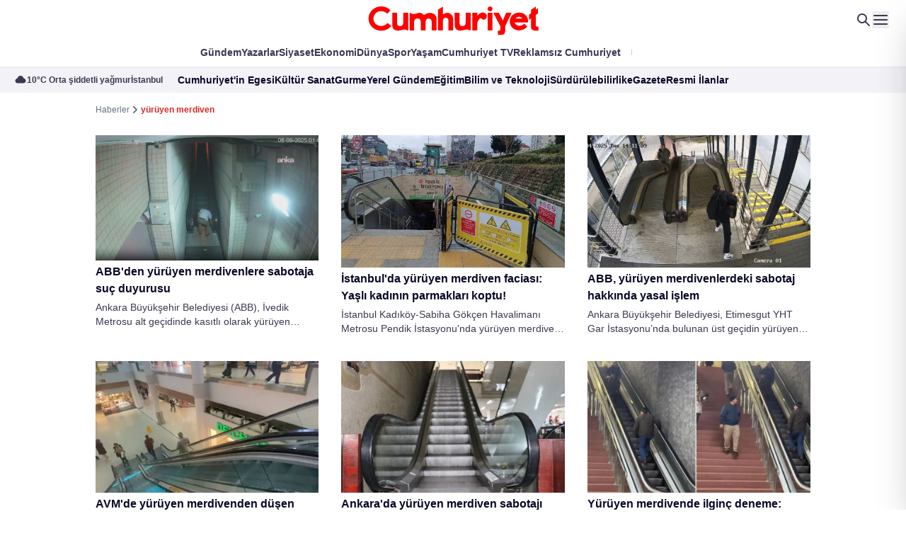

--- FILE ---
content_type: text/html; charset=utf-8
request_url: https://www.cumhuriyet.com.tr/haberleri/yuruyen-merdiven
body_size: 60983
content:
<!DOCTYPE html>
<html lang="tr">
<head>
    <meta charset="utf-8">
    <meta content="width=device-width, initial-scale=1" name="viewport" />
    <meta name="robots" content="max-image-preview:large, max-video-preview:-1">
    <meta name="p:domain_verify" content="22944ad2de551fb7310c1c52a0eb1d31" />
    <!-- DNS -->
    <link rel="dns-prefetch" href="https://www.google-analytics.com">
    <link rel="dns-prefetch" href="https://ajax.googleapis.com">
    <link rel="dns-prefetch" href="https://mc.yandex.ru">
    <link rel="dns-prefetch" href="https://www.cumhuriyet.com.tr">
    <link rel="dns-prefetch" href="https://media.cumhuriyet.com.tr">
    <link rel="dns-prefetch" href="https://ajax.googleapis.com">
    <link rel="dns-prefetch" href="https://static.criteo.net">
    <link rel="dns-prefetch" href="https://pagead2.googlesyndication.com">
    <link rel="dns-prefetch" href="https://www.google.com">
    <link rel="dns-prefetch" href="https://www.google-analytics.com">
    <link rel="dns-prefetch" href="https://www.googletagmanager.com">
    <link rel="dns-prefetch" href="https://www.googletagservices.com">
    <link rel="dns-prefetch" href="https://securepubads.g.doubleclick.net">
    <link rel="dns-prefetch" href="https://fonts.googleapis.com">
    <link rel="dns-prefetch" href="https://cdn.taboola.com">
    <link rel="dns-prefetch" href="https://cdn.insurads.com">
    <link rel="dns-prefetch" href="https://cdnjs.cloudflare.com">
    <link rel="dns-prefetch" href="https://tpc.googlesyndication.com">
    <link rel="preload" as="script" href="https://securepubads.g.doubleclick.net/tag/js/gpt.js">
    <link rel="preload" as="script" href="https://media.cumhuriyet.com.tr/assets/js/cmhads.js">
    <link rel="preconnect" href="https://securepubads.g.doubleclick.net">
    <link rel="preconnect" href="https://tpc.googlesyndication.com">
    <link rel="preconnect" href="https://fonts.googleapis.com">
    <link rel="preconnect" href="https://www.googletagservices.com">
    <link rel="preconnect" href="https://securepubads.g.doubleclick.net">
    <link rel="preconnect" href="https://googleads.g.doubleclick.net">
    <link rel="preconnect" href="https://pagead2.googlesyndication.com">
    <link rel="preconnect" href="https://www.googletagmanager.com">
    <link rel="preconnect" href="https://cdn.p.analitik.bik.gov.tr">
    <link rel="preconnect" href="https://media.cumhuriyet.com.tr">
    <link rel="preload" as="style" href="https://media.cumhuriyet.com.tr/assets/css/app.DhRPeGSZ.css" />
    <link rel="preload" as="style" href="https://media.cumhuriyet.com.tr/assets/plugins/datepicker/css/datepicker.minimal.css" />

    <!--Basın ilan analitik kodu-->
    <script type="text/javascript">!function(){var t=document.createElement("script");t.setAttribute("src",'https://cdn.p.analitik.bik.gov.tr/tracker'+(typeof Intl!=="undefined"?(typeof (Intl||"").PluralRules!=="undefined"?'1':typeof Promise!=="undefined"?'2':typeof MutationObserver!=='undefined'?'3':'4'):'4')+'.js'),t.setAttribute("data-website-id","9f8273fe-9f88-4257-8bfc-b963e37fc4d3"),t.setAttribute("data-host-url",'//9f8273fe-9f88-4257-8bfc-b963e37fc4d3.collector.p.analitik.bik.gov.tr'),document.head.appendChild(t)}();</script>
    <!--END Basın ilan analitik kodu-->
    <meta name="copyright" content="Copyright (c) 2025 Yeni Gün Haber Ajansı Basın ve Yayıncılık A.Ş" />
    <meta property="fb:admins" content="619332001" />
    <meta property="fb:app_id" content="168546753348847" />
    <meta name="twitter:site" content="cumhuriyetgzt" />
    <meta property="fb:page_id" content="153667584658172" />
    <meta property="fb:pages" content="153667584658172" />
    <meta name="apple-itunes-app" content="app-id=1503350537">
    <meta name="google-play-app" content="app-id=tr.com.vbt.cumhuriyetmobileapp">
    <meta name="google-site-verification" content="y8MsNRD46HPsI9uZKCuy3GnssN0rnsTruKXHgth56WE" />
    <!-- Favicon-->
    <link rel="shortcut icon" href="https://media.cumhuriyet.com.tr/assets/images/icons/favicon.ico" />
    <link rel="shortcut icon" href="https://media.cumhuriyet.com.tr/assets/images/icons/favicon.ico" sizes="16x16 24x24 32x32 64x64" type="image/vnd.microsoft.icon" />
    <link rel="apple-touch-icon-precomposed" href="https://media.cumhuriyet.com.tr/assets/images/icons/cumhuriyet-152px.png" />
   
    
    <meta name="title" itemprop="title" content="y&#xFC;r&#xFC;yen merdiven -  Haberleri,  En g&#xFC;ncel ve Son Dakika Haberleri | Cumhuriyet" />

    <meta name="description" content="y&#xFC;r&#xFC;yen merdiven haberleri Cumhuriyet&#x27;de! En g&#xFC;ncel ve son dakika y&#xFC;r&#xFC;yen merdiven haberlerini &#xF6;&#x11F;renmek i&#xE7;in Cumhuriyet&#x27;in y&#xFC;r&#xFC;yen merdiven sayfas&#x131;ndan takip edebilirsiniz...">

    <title>
        y&#xFC;r&#xFC;yen merdiven -  Haberleri,  En g&#xFC;ncel ve Son Dakika Haberleri | Cumhuriyet
    </title>

    <meta name="keywords" content="y&#xFC;r&#xFC;yen merdiven" />

    <meta property="fb:admins" content="619332001" />
    <meta property="fb:app_id" content="168546753348847" />

        <link rel="canonical" href="https://www.cumhuriyet.com.tr/haberleri/yuruyen-merdiven" />
    <link rel="alternate" type="application/rss+xml" href="https://www.cumhuriyet.com.tr/rss" />

    
    <link rel="stylesheet" href="/assets/plugins/splide/css/splide.min.css?v=5uKiXEwbaQh9cgd2_5Vp6WmMnsUr3VZZw0a8rKnOKNU">
    <!-- Fonts --><!-- <link rel="stylesheet" href="assets/fonts/stylesheet.css" /> -->
    <link href="https://fonts.cdnfonts.com/css/metropolis-2?styles=21186,21187,21180,21182,21190,21181,21183,21191,21184,21188,21176,21177,21185,21189,21178,21179,21174,21175" rel="stylesheet">
    <link rel="preconnect" href="https://fonts.googleapis.com">
    <link rel="preconnect" href="https://fonts.gstatic.com" crossorigin>
    <link href="https://fonts.googleapis.com/css2?family=Lora:ital,wght@0,400..700;1,400..700&display=swap" rel="stylesheet">
    <link rel="preconnect" href="https://fonts.bunny.net">
    <link href="https://fonts.bunny.net/css?family=source-sans-pro:200,200i,300,300i,400,400i,600,600i,700,700i,900,900i" rel="stylesheet">
    <link rel="stylesheet" href="/assets/plugins/datepicker/css/datepicker.minimal.css?v=CR2bwuMsB6Vmcv4K7L4b2qFZbN1HANX2ukg013FAs0Y">
    <link rel="stylesheet" href="/assets/css/app.DhRPeGSZ.css?v=8xemd74MUMCoXjpkq7Gy-gzrxtIn33oxsxuHi9xLhKE">
    
    <style>
        .overflow-y-auto[data-astro-cid-7j4fal7x] {
            scrollbar-width: thin;
            scrollbar-color: #CBD5E1 transparent
        }

            .overflow-y-auto[data-astro-cid-7j4fal7x]::-webkit-scrollbar {
                width: 6px
            }

            .overflow-y-auto[data-astro-cid-7j4fal7x]::-webkit-scrollbar-track {
                background: transparent
            }

            .overflow-y-auto[data-astro-cid-7j4fal7x]::-webkit-scrollbar-thumb {
                background-color: #cbd5e1;
                border-radius: 20px
            }

        .drawer-category[data-astro-cid-7j4fal7x] {
            -webkit-user-select: none;
            -moz-user-select: none;
            user-select: none
        }

        /* Notification Styles */
        .notification {
            position: fixed;
            top: 20px;
            right: 20px;
            background-color: #14A41C;
            color: white;
            padding: 12px 24px;
            border-radius: 4px;
            box-shadow: 0 2px 5px rgba(0,0,0,0.2);
            z-index: 9999;
            opacity: 0;
            transform: translateY(-20px);
            transition: opacity 0.3s ease, transform 0.3s ease;
        }

        .notification.show {
            opacity: 1;
            transform: translateY(0);
        }
    </style>
    <style>
        .animate-img[data-astro-cid-j7pv25f6] {
            transition-property: all;
            transition-timing-function: cubic-bezier(.4, 0, .2, 1);
            transition-duration: .5s
        }

        .group[data-astro-cid-j7pv25f6]:hover .animate-img[data-astro-cid-j7pv25f6] {
            --tw-scale-x: 1.25;
            --tw-scale-y: 1.25;
            transform: translate(var(--tw-translate-x), var(--tw-translate-y)) rotate(var(--tw-rotate)) skew(var(--tw-skew-x)) skewY(var(--tw-skew-y)) scaleX(var(--tw-scale-x)) scaleY(var(--tw-scale-y))
        }
    </style>
    <script>
        var PageCategories = []
    </script>
    
    <!-- Google tag (gtag.js) -->
    <script async src="https://www.googletagmanager.com/gtag/js?id=G-48S6S9ZL7C"></script>
    <script>
        window.dataLayer = window.dataLayer || [];
        function gtag() { dataLayer.push(arguments); }
        gtag('js', new Date());

        gtag('config', 'G-48S6S9ZL7C');
    </script>
    <!-- Google tag (gtag.js) -->
    <!-- Marfeel & Clarity -->
    <script type="text/javascript">
        function e(e) { var t = !(arguments.length > 1 && void 0 !== arguments[1]) || arguments[1], c = document.createElement("script"); c.src = e, t ? c.type = "module" : (c.async = !0, c.type = "text/javascript", c.setAttribute("nomodule", "")); var n = document.getElementsByTagName("script")[0]; n.parentNode.insertBefore(c, n) } function t(t, c, n) { var a, o, r; null !== (a = t.marfeel) && void 0 !== a || (t.marfeel = {}), null !== (o = (r = t.marfeel).cmd) && void 0 !== o || (r.cmd = []), t.marfeel.config = n, t.marfeel.config.accountId = c; var i = "https://sdk.mrf.io/statics"; e("".concat(i, "/marfeel-sdk.js?id=").concat(c), !0), e("".concat(i, "/marfeel-sdk.es5.js?id=").concat(c), !1) } !function (e, c) { var n = arguments.length > 2 && void 0 !== arguments[2] ? arguments[2] : {}; t(e, c, n) }(window, 3095, {} /*config*/);
    </script>
    <script type="text/javascript">
        (function (c, l, a, r, i, t, y) {
            c[a] = c[a] || function () { (c[a].q = c[a].q || []).push(arguments) };
            t = l.createElement(r); t.async = 1; t.src = "https://www.clarity.ms/tag/" + i;
            y = l.getElementsByTagName(r)[0]; y.parentNode.insertBefore(t, y);
        })(window, document, "clarity", "script", "4e11nclxae");
    </script>
    <!-- Marfeel & Clarity -->
    <!-- Yandex.Metrika counter -->
    <script type="text/javascript">
        (function (m, e, t, r, i, k, a) {
            m[i] = m[i] || function () { (m[i].a = m[i].a || []).push(arguments) };
            m[i].l = 1 * new Date();
            for (var j = 0; j < document.scripts.length; j++) { if (document.scripts[j].src === r) { return; } }
            k = e.createElement(t), a = e.getElementsByTagName(t)[0], k.async = 1, k.src = r, a.parentNode.insertBefore(k, a)
        })
            (window, document, "script", "https://mc.yandex.ru/metrika/tag.js", "ym");

        ym(49053425, "init", {
            clickmap: true,
            trackLinks: true,
            accurateTrackBounce: true,
            webvisor: true
        });
    </script>
    <noscript b-33e6tzfcdz><div b-33e6tzfcdz><img b-33e6tzfcdz src="https://mc.yandex.ru/watch/49053425" style="position:absolute; left:-9999px;" alt="" /></div></noscript>
    <!-- /Yandex.Metrika counter -->
</head>
<body class="font-metropolis antialiased">
    <!-- MAIN START -->




<div class="hidden lg:block">
    <!-- HEADER START -->
    <header id="header" class="relative z-30">
        <!-- Top Start -->
        <div class="relative bg-white top py-5 lg:py-0 min-h-14 z-50">
            <div class="max-w-container mx-auto flex justify-center  items-center">
                
                <a href="/" class="inline-block mx-auto">
                    
                    <img src="/assets/img/logo.svg?v=YlWbIcN28jjYNoaLvDSIJYaIVw8uB3N48m2xTBgxcb4" class="mx-auto h-10 lg:h-auto" alt="Cumhuriyet">
                </a>  <!-- Icons Start -->
                <div class="absolute top-1/2 -translate-y-1/2 right-6 gap-6 flex items-menu">
                    <a href="/arama">
                        <svg width="24" height="24" viewBox="0 0 24 24" fill="none" xmlns="http://www.w3.org/2000/svg">
                            <path d="M4.99999 10C4.99999 8.67392 5.52677 7.40215 6.46446 6.46447C7.40214 5.52678 8.67391 5 9.99999 5C11.3261 5 12.5978 5.52678 13.5355 6.46447C14.4732 7.40215 15 8.67392 15 10C15 11.3261 14.4732 12.5979 13.5355 13.5355C12.5978 14.4732 11.3261 15 9.99999 15C8.67391 15 7.40214 14.4732 6.46446 13.5355C5.52677 12.5979 4.99999 11.3261 4.99999 10ZM9.99999 3C8.89125 3 7.79837 3.26338 6.81134 3.76843C5.82431 4.27349 4.97138 5.00578 4.32276 5.90501C3.67415 6.80423 3.24842 7.84467 3.08063 8.94064C2.91283 10.0366 3.00778 11.1568 3.35764 12.2089C3.7075 13.2609 4.30228 14.2149 5.09298 14.9921C5.88369 15.7693 6.84771 16.3476 7.90567 16.6794C8.96362 17.0111 10.0852 17.0868 11.1782 16.9001C12.2711 16.7135 13.304 16.27 14.192 15.606L19.292 20.707C19.4795 20.8946 19.7339 21.0001 19.9991 21.0002C20.2644 21.0003 20.5188 20.895 20.7065 20.7075C20.8941 20.52 20.9996 20.2656 20.9997 20.0004C20.9998 19.7351 20.8945 19.4806 20.707 19.293L15.607 14.193C16.3853 13.1525 16.8587 11.9159 16.9741 10.6217C17.0895 9.32741 16.8424 8.02658 16.2604 6.86481C15.6784 5.70304 14.7846 4.72618 13.6789 4.0436C12.5732 3.36103 11.2994 2.99967 9.99999 3Z" fill="#393952"></path>
                        </svg>
                    </a>

                    <button data-toggle="desktop-menu">
                        <svg width="24" height="24" viewBox="0 0 24 24" fill="none" xmlns="http://www.w3.org/2000/svg">
                            <path d="M3.00085 17H21.0008C21.2557 17.0003 21.5009 17.0979 21.6862 17.2728C21.8715 17.4478 21.9831 17.687 21.998 17.9414C22.013 18.1958 21.9302 18.4464 21.7666 18.6418C21.603 18.8373 21.3709 18.9629 21.1178 18.993L21.0008 19H3.00085C2.74597 18.9997 2.50081 18.9021 2.31548 18.7272C2.13014 18.5522 2.01861 18.313 2.00367 18.0586C1.98874 17.8042 2.07152 17.5536 2.23511 17.3582C2.3987 17.1627 2.63075 17.0371 2.88385 17.007L3.00085 17ZM3.00085 11L21.0008 10.998C21.2557 10.9983 21.5009 11.0959 21.6862 11.2708C21.8715 11.4458 21.9831 11.685 21.998 11.9394C22.013 12.1938 21.9302 12.4444 21.7666 12.6398C21.603 12.8353 21.3709 12.9609 21.1178 12.991L21.0008 12.998L3.00085 13C2.74597 12.9997 2.50081 12.9021 2.31548 12.7272C2.13014 12.5522 2.01861 12.313 2.00367 12.0586C1.98874 11.8042 2.07152 11.5536 2.23511 11.3582C2.3987 11.1627 2.63075 11.0371 2.88385 11.007L3.00085 11ZM3.00085 5H21.0008C21.2557 5.00028 21.5009 5.09788 21.6862 5.27285C21.8715 5.44782 21.9831 5.68695 21.998 5.94139C22.013 6.19584 21.9302 6.44638 21.7666 6.64183C21.603 6.83729 21.3709 6.9629 21.1178 6.993L21.0008 7H3.00085C2.74597 6.99972 2.50081 6.90212 2.31548 6.72715C2.13014 6.55218 2.01861 6.31305 2.00367 6.05861C1.98874 5.80416 2.07152 5.55362 2.23511 5.35817C2.3987 5.16271 2.63075 5.0371 2.88385 5.007L3.00085 5Z" fill="#393952"></path>
                        </svg>
                    </button>
                </div> <!-- Icons End -->
            </div>
        </div> <!-- Top End --> <!-- Menu Start -->
        <div class="bg-white z-30 relative pb-1.5 menu">
            <div class="max-w-container mx-auto pt-1">
                
<nav class="hidden lg:flex items-center justify-center text-sm gap-8 *:py-1">
        <a href="/turkiye" target="_blank"
           class="text-nav hover:text-red-custom transition-all font-semibold relative before:absolute before:top-1/2 before:-translate-y-1/2 before:w-px before:bg-[#CECED4] before:rounded-sm before:-right-4 before:h-2">
            G&#xFC;ndem
        </a>
        <a href="/gunun-kose-yazilari" target="_blank"
           class="text-nav hover:text-red-custom transition-all font-semibold relative before:absolute before:top-1/2 before:-translate-y-1/2 before:w-px before:bg-[#CECED4] before:rounded-sm before:-right-4 before:h-2">
            Yazarlar
        </a>
        <a href="/siyaset" target="_blank"
           class="text-nav hover:text-red-custom transition-all font-semibold relative before:absolute before:top-1/2 before:-translate-y-1/2 before:w-px before:bg-[#CECED4] before:rounded-sm before:-right-4 before:h-2">
            Siyaset
        </a>
        <a href="/ekonomi" target="_blank"
           class="text-nav hover:text-red-custom transition-all font-semibold relative before:absolute before:top-1/2 before:-translate-y-1/2 before:w-px before:bg-[#CECED4] before:rounded-sm before:-right-4 before:h-2">
            Ekonomi
        </a>
        <a href="/dunya" target="_blank"
           class="text-nav hover:text-red-custom transition-all font-semibold relative before:absolute before:top-1/2 before:-translate-y-1/2 before:w-px before:bg-[#CECED4] before:rounded-sm before:-right-4 before:h-2">
            D&#xFC;nya
        </a>
        <a href="/spor" target="_blank"
           class="text-nav hover:text-red-custom transition-all font-semibold relative before:absolute before:top-1/2 before:-translate-y-1/2 before:w-px before:bg-[#CECED4] before:rounded-sm before:-right-4 before:h-2">
            Spor
        </a>
        <a href="/yasam" target="_blank"
           class="text-nav hover:text-red-custom transition-all font-semibold relative before:absolute before:top-1/2 before:-translate-y-1/2 before:w-px before:bg-[#CECED4] before:rounded-sm before:-right-4 before:h-2">
            Ya&#x15F;am
        </a>
        <a href="https://www.youtube.com/@CumhuriyetTVtr" target="_blank"
           class="text-nav hover:text-red-custom transition-all font-semibold relative before:absolute before:top-1/2 before:-translate-y-1/2 before:w-px before:bg-[#CECED4] before:rounded-sm before:-right-4 before:h-2">
            Cumhuriyet TV
        </a>
        <a href="/uye/abonelik" target="_blank"
           class="text-nav hover:text-red-custom transition-all font-semibold relative before:absolute before:top-1/2 before:-translate-y-1/2 before:w-px before:bg-[#CECED4] before:rounded-sm before:-right-4 before:h-2">
            Reklams&#x131;z Cumhuriyet
        </a>
    <a href="#" class="transition-all font-semibold bg-gradient-to-r from-[#FF0101] to-[#0D4ABC] text-transparent bg-clip-text modal-link">Cumhuriyete Özel</a>
</nav>
            </div>
        </div> <!-- Menu End --> <!-- Bar Start -->
        <div class="bar bg-[#F2F2F7] text-sm border-t border-gray-200 py-2 relative after:absolute after:top-0 after:right-0 after:bottom-0 after:w-40 after:bg-gradient-to-l after:from-[#F2F2F7] from-40% after:to-transparent z-30 hidden lg:block">
            <div class="flex justify-center xl:justify-between items-center relative">
                <!-- Weather Start -->
                <div class="hidden xl:flex items-center font-bold text-secondary-400 gap-1 shrink-0 pl-5 w-auto xl:w-64 2xl:w-96 justify-start ">
                    <svg width="18" height="18" viewBox="0 0 18 18" fill="none" xmlns="http://www.w3.org/2000/svg">
                        <path d="M4.5601 6.76572C4.73464 5.71419 5.27671 4.75875 6.0898 4.0695C6.90288 3.38026 7.93419 3.00195 9.0001 3.00195C10.066 3.00195 11.0973 3.38026 11.9104 4.0695C12.7235 4.75875 13.2656 5.71419 13.4401 6.76572C14.3036 6.84739 15.1024 7.25835 15.671 7.91333C16.2395 8.56831 16.5341 9.41702 16.4936 10.2834C16.4531 11.1498 16.0806 11.9673 15.4534 12.5663C14.8262 13.1654 13.9924 13.5 13.1251 13.5007H4.8751C4.00778 13.5 3.17404 13.1654 2.54684 12.5663C1.91964 11.9673 1.54714 11.1498 1.50662 10.2834C1.4661 9.41702 1.76067 8.56831 2.32921 7.91333C2.89776 7.25835 3.69664 6.84739 4.5601 6.76572Z" fill="#393952"></path>
                    </svg>

                    
<div class="flex gap-6 text-xs font-semibold">
    <span class="block relative before:absolute before:top-1/2 before:-translate-y-1/2 before:-right-3 before:rounded-none before:w-px before:h-2 before:bg-secondary-400">10°C Orta &#x15F;iddetli ya&#x11F;mur</span> <span>&#x130;stanbul</span>
</div>

                </div> <!-- Weather End --> <!-- Menu Start -->
                

<nav class="flex items-center gap-8 shrink-0 xl:absolute xl:left-1/2 xl:-translate-x-1/2 xl:w-full xl:justify-center" >
        <a href="/cumhuriyetin-egesi" target="_blank"
        class="text-secondary-500 hover:text-secondary-500/50 transition-all font-semibold relative 
        before:absolute before:top-1/2 before:-translate-y-1/2 before:w-px before:bg-[#CECED4] before:rounded-sm before:-right-4 before:h-2">
        Cumhuriyet&#x27;in Egesi</a>
        <a href="/kultur-sanat" target="_blank"
        class="text-secondary-500 hover:text-secondary-500/50 transition-all font-semibold relative 
        before:absolute before:top-1/2 before:-translate-y-1/2 before:w-px before:bg-[#CECED4] before:rounded-sm before:-right-4 before:h-2">
        K&#xFC;lt&#xFC;r Sanat</a>
        <a href="/gurme" target="_blank"
        class="text-secondary-500 hover:text-secondary-500/50 transition-all font-semibold relative 
        before:absolute before:top-1/2 before:-translate-y-1/2 before:w-px before:bg-[#CECED4] before:rounded-sm before:-right-4 before:h-2">
        Gurme</a>
        <a href="/yerel-yonetimler" target="_blank"
        class="text-secondary-500 hover:text-secondary-500/50 transition-all font-semibold relative 
        before:absolute before:top-1/2 before:-translate-y-1/2 before:w-px before:bg-[#CECED4] before:rounded-sm before:-right-4 before:h-2">
        Yerel G&#xFC;ndem</a>
        <a href="/egitim" target="_blank"
        class="text-secondary-500 hover:text-secondary-500/50 transition-all font-semibold relative 
        before:absolute before:top-1/2 before:-translate-y-1/2 before:w-px before:bg-[#CECED4] before:rounded-sm before:-right-4 before:h-2">
        E&#x11F;itim</a>
        <a href="/bilim-teknoloji" target="_blank"
        class="text-secondary-500 hover:text-secondary-500/50 transition-all font-semibold relative 
        before:absolute before:top-1/2 before:-translate-y-1/2 before:w-px before:bg-[#CECED4] before:rounded-sm before:-right-4 before:h-2">
        Bilim ve Teknoloji</a>
        <a href="/surdurulebilirlik" target="_blank"
        class="text-secondary-500 hover:text-secondary-500/50 transition-all font-semibold relative 
        before:absolute before:top-1/2 before:-translate-y-1/2 before:w-px before:bg-[#CECED4] before:rounded-sm before:-right-4 before:h-2">
        S&#xFC;rd&#xFC;r&#xFC;lebilirlik</a>
        <a href="https://egazete.cumhuriyet.com.tr" target="_blank"
        class="text-secondary-500 hover:text-secondary-500/50 transition-all font-semibold relative 
        before:absolute before:top-1/2 before:-translate-y-1/2 before:w-px before:bg-[#CECED4] before:rounded-sm before:-right-4 before:h-2">
        eGazete</a>
        <a href="/resmi-ilanlar" target="_blank"
        class="text-secondary-500 hover:text-secondary-500/50 transition-all font-semibold relative 
        ">
        Resmi &#x130;lanlar</a>
</nav><!-- Menu End -->
                

<div class="hidden xl:block overflow-hidden relative after:absolute after:top-0 after:right-0 after:bottom-0 after:w-1/3 after:bg-gradient-to-l after:from-[#F2F2F7] after:to-transparent w-auto xl:w-64 2xl:w-96">
    <div class="splide crypto-slide w-[700px]">
        <div class="splide__track">
            <div class="splide__list">
                <div class="flex items-center splide__slide whitespace-nowrap" style="gap: 20px;">
                        <div class="flex items-center gap-1 font-semibold text-secondary-500 relative after:absolute after:w-1 after:h-1 after:-right-3.5 after:bg-secondary-500/40 after:rounded-full">
                            <span>Dolar</span> <span>43,58</span>
                                <svg width="16" height="16" viewBox="0 0 16 16" fill="none" xmlns="http://www.w3.org/2000/svg">
                                    <path d="M7.99805 11.25C7.99805 11.4489 8.07706 11.6397 8.21772 11.7803C8.35837 11.921 8.54913 12 8.74805 12H14.248C14.447 12 14.6377 11.921 14.7784 11.7803C14.919 11.6397 14.998 11.4489 14.998 11.25V5.75C14.998 5.55109 14.919 5.36032 14.7784 5.21967C14.6377 5.07902 14.447 5 14.248 5C14.0491 5 13.8584 5.07902 13.7177 5.21967C13.5771 5.36032 13.498 5.55109 13.498 5.75V9.439L7.78005 3.719C7.63942 3.57855 7.4488 3.49966 7.25005 3.49966C7.0513 3.49966 6.86067 3.57855 6.72005 3.719L1.22005 9.219C1.14838 9.28815 1.09121 9.37088 1.05186 9.46237C1.01251 9.55385 0.991773 9.65226 0.990861 9.75184C0.989949 9.85142 1.00888 9.95019 1.04655 10.0424C1.08421 10.1346 1.13986 10.2183 1.21025 10.2888C1.28064 10.3592 1.36435 10.415 1.4565 10.4527C1.54866 10.4905 1.64741 10.5095 1.74699 10.5087C1.84658 10.5079 1.945 10.4872 2.03652 10.448C2.12804 10.4087 2.21083 10.3516 2.28005 10.28L7.25005 5.31L12.438 10.5H8.74805C8.54913 10.5 8.35837 10.579 8.21772 10.7197C8.07706 10.8603 7.99805 11.0511 7.99805 11.25Z" fill="#FF0101"></path>
                                </svg>
                        </div>
                        <div class="flex items-center gap-1 font-semibold text-secondary-500 relative after:absolute after:w-1 after:h-1 after:-right-3.5 after:bg-secondary-500/40 after:rounded-full">
                            <span>Euro</span> <span>51,93</span>
                                <svg width="16" height="16" viewBox="0 0 16 16" fill="none" xmlns="http://www.w3.org/2000/svg">
                                    <path d="M7.99805 11.25C7.99805 11.4489 8.07706 11.6397 8.21772 11.7803C8.35837 11.921 8.54913 12 8.74805 12H14.248C14.447 12 14.6377 11.921 14.7784 11.7803C14.919 11.6397 14.998 11.4489 14.998 11.25V5.75C14.998 5.55109 14.919 5.36032 14.7784 5.21967C14.6377 5.07902 14.447 5 14.248 5C14.0491 5 13.8584 5.07902 13.7177 5.21967C13.5771 5.36032 13.498 5.55109 13.498 5.75V9.439L7.78005 3.719C7.63942 3.57855 7.4488 3.49966 7.25005 3.49966C7.0513 3.49966 6.86067 3.57855 6.72005 3.719L1.22005 9.219C1.14838 9.28815 1.09121 9.37088 1.05186 9.46237C1.01251 9.55385 0.991773 9.65226 0.990861 9.75184C0.989949 9.85142 1.00888 9.95019 1.04655 10.0424C1.08421 10.1346 1.13986 10.2183 1.21025 10.2888C1.28064 10.3592 1.36435 10.415 1.4565 10.4527C1.54866 10.4905 1.64741 10.5095 1.74699 10.5087C1.84658 10.5079 1.945 10.4872 2.03652 10.448C2.12804 10.4087 2.21083 10.3516 2.28005 10.28L7.25005 5.31L12.438 10.5H8.74805C8.54913 10.5 8.35837 10.579 8.21772 10.7197C8.07706 10.8603 7.99805 11.0511 7.99805 11.25Z" fill="#FF0101"></path>
                                </svg>
                        </div>
                        <div class="flex items-center gap-1 font-semibold text-secondary-500 relative after:absolute after:w-1 after:h-1 after:-right-3.5 after:bg-secondary-500/40 after:rounded-full">
                            <span>Sterlin</span> <span>59,87</span>
                                <svg width="16" height="16" viewBox="0 0 16 16" fill="none" xmlns="http://www.w3.org/2000/svg">
                                    <path d="M7.99805 11.25C7.99805 11.4489 8.07706 11.6397 8.21772 11.7803C8.35837 11.921 8.54913 12 8.74805 12H14.248C14.447 12 14.6377 11.921 14.7784 11.7803C14.919 11.6397 14.998 11.4489 14.998 11.25V5.75C14.998 5.55109 14.919 5.36032 14.7784 5.21967C14.6377 5.07902 14.447 5 14.248 5C14.0491 5 13.8584 5.07902 13.7177 5.21967C13.5771 5.36032 13.498 5.55109 13.498 5.75V9.439L7.78005 3.719C7.63942 3.57855 7.4488 3.49966 7.25005 3.49966C7.0513 3.49966 6.86067 3.57855 6.72005 3.719L1.22005 9.219C1.14838 9.28815 1.09121 9.37088 1.05186 9.46237C1.01251 9.55385 0.991773 9.65226 0.990861 9.75184C0.989949 9.85142 1.00888 9.95019 1.04655 10.0424C1.08421 10.1346 1.13986 10.2183 1.21025 10.2888C1.28064 10.3592 1.36435 10.415 1.4565 10.4527C1.54866 10.4905 1.64741 10.5095 1.74699 10.5087C1.84658 10.5079 1.945 10.4872 2.03652 10.448C2.12804 10.4087 2.21083 10.3516 2.28005 10.28L7.25005 5.31L12.438 10.5H8.74805C8.54913 10.5 8.35837 10.579 8.21772 10.7197C8.07706 10.8603 7.99805 11.0511 7.99805 11.25Z" fill="#FF0101"></path>
                                </svg>
                        </div>
                        <div class="flex items-center gap-1 font-semibold text-secondary-500 relative after:absolute after:w-1 after:h-1 after:-right-3.5 after:bg-secondary-500/40 after:rounded-full">
                            <span>Bitcoin</span> <span>4.841.076,34</span>
                                <svg width="16" height="16" viewBox="0 0 16 16" fill="none" xmlns="http://www.w3.org/2000/svg">
                                    <path d="M7.99805 11.25C7.99805 11.4489 8.07706 11.6397 8.21772 11.7803C8.35837 11.921 8.54913 12 8.74805 12H14.248C14.447 12 14.6377 11.921 14.7784 11.7803C14.919 11.6397 14.998 11.4489 14.998 11.25V5.75C14.998 5.55109 14.919 5.36032 14.7784 5.21967C14.6377 5.07902 14.447 5 14.248 5C14.0491 5 13.8584 5.07902 13.7177 5.21967C13.5771 5.36032 13.498 5.55109 13.498 5.75V9.439L7.78005 3.719C7.63942 3.57855 7.4488 3.49966 7.25005 3.49966C7.0513 3.49966 6.86067 3.57855 6.72005 3.719L1.22005 9.219C1.14838 9.28815 1.09121 9.37088 1.05186 9.46237C1.01251 9.55385 0.991773 9.65226 0.990861 9.75184C0.989949 9.85142 1.00888 9.95019 1.04655 10.0424C1.08421 10.1346 1.13986 10.2183 1.21025 10.2888C1.28064 10.3592 1.36435 10.415 1.4565 10.4527C1.54866 10.4905 1.64741 10.5095 1.74699 10.5087C1.84658 10.5079 1.945 10.4872 2.03652 10.448C2.12804 10.4087 2.21083 10.3516 2.28005 10.28L7.25005 5.31L12.438 10.5H8.74805C8.54913 10.5 8.35837 10.579 8.21772 10.7197C8.07706 10.8603 7.99805 11.0511 7.99805 11.25Z" fill="#FF0101"></path>
                                </svg>
                        </div>
                        <div class="flex items-center gap-1 font-semibold text-secondary-500">
                            <span>Gram Alt&#x131;n</span> <span>7.188,16</span>
                                <svg width="16" height="16" viewBox="0 0 16 16" fill="none" xmlns="http://www.w3.org/2000/svg">
                                    <path d="M8.00195 4.75C8.00195 4.55109 7.92294 4.36032 7.78228 4.21967C7.64163 4.07902 7.45087 4 7.25195 4H1.75195C1.55304 4 1.36228 4.07902 1.22162 4.21967C1.08097 4.36032 1.00195 4.55109 1.00195 4.75V10.25C1.00195 10.4489 1.08097 10.6397 1.22162 10.7803C1.36228 10.921 1.55304 11 1.75195 11C1.95087 11 2.14163 10.921 2.28228 10.7803C2.42294 10.6397 2.50195 10.4489 2.50195 10.25V6.561L8.21995 12.281C8.36058 12.4215 8.5512 12.5003 8.74995 12.5003C8.9487 12.5003 9.13933 12.4215 9.27995 12.281L14.78 6.781C14.8516 6.71185 14.9088 6.62912 14.9481 6.53763C14.9875 6.44615 15.0082 6.34774 15.0091 6.24816C15.0101 6.14858 14.9911 6.04981 14.9535 5.95762C14.9158 5.86543 14.8601 5.78166 14.7898 5.71121C14.7194 5.64076 14.6357 5.58503 14.5435 5.54728C14.4513 5.50952 14.3526 5.4905 14.253 5.49132C14.1534 5.49213 14.055 5.51278 13.9635 5.55204C13.872 5.5913 13.7892 5.6484 13.72 5.72L8.74995 10.69L3.56195 5.5H7.25195C7.45087 5.5 7.64163 5.42098 7.78228 5.28033C7.92294 5.13968 8.00195 4.94891 8.00195 4.75Z" fill="#43B649"></path>
                                </svg>
                        </div>
                </div>
            </div>
        </div>
    </div>
</div>


            </div>
        </div> <!-- Bar End -->
        <div class="bg-white border-b border-[#E5E5EA] py-4 px-9 z-30 flex justify-between transition-all duration-500 sticky-bar hidden relative">
             <a href="/">
                <svg width="138" height="32" viewBox="0 0 138 32" fill="none" xmlns="http://www.w3.org/2000/svg">
                    <g clip-path="url(#clip0_2667_1537)">
                        <path d="M56.8081 7.61869L60.6762 5.15231V11.2187C60.7526 11.2902 60.8801 11.1932 60.9514 11.1523C62.837 9.96252 64.9316 9.40592 67.016 11.1523C68.7436 12.7149 68.7233 14.7268 68.7233 17.5608V23.8723H64.9775V17.5659C65.0386 15.2732 64.8959 14.1395 62.888 13.874C61.0329 13.874 60.6354 15.1506 60.6099 17.5659V23.8672H56.8132L56.8081 7.61869ZM19.7377 8.15486C18.8198 7.13765 17.6934 6.33127 16.4355 5.79099C15.1777 5.25071 13.8181 4.98929 12.45 5.02465C6.98163 5.02465 2.54785 9.28337 2.54785 14.5378C2.54785 19.7923 6.98163 24.0459 12.4449 24.0459C13.96 24.0557 15.4577 23.7218 16.8257 23.0692C18.1937 22.4165 19.3966 21.4621 20.3441 20.2774L17.4749 17.9846C16.8478 18.7105 16.0767 19.2974 15.2106 19.708C14.3446 20.1186 13.4026 20.3438 12.4449 20.3693C10.8683 20.4022 9.34323 19.8063 8.20501 18.7128C7.0668 17.6192 6.40861 16.1175 6.37517 14.5378C6.41392 12.9608 7.07514 11.4636 8.21388 10.3743C9.35262 9.28496 10.876 8.6925 12.45 8.72678C14.2456 8.7507 15.9637 9.46344 17.2507 10.7183L19.7377 8.15486ZM21.078 19.9608C21.078 19.9608 21.2054 23.1012 23.937 23.76C27.428 24.4749 28.274 23.1676 30.3838 23.137C31.4996 23.138 32.5926 23.4529 33.5384 24.0459L33.569 9.92678H29.7417L29.6449 18.3166C29.6449 20.4306 26.7553 20.9566 25.4659 19.9046C25.0541 19.3265 24.8444 18.6281 24.8696 17.9183V9.94209H21.078V19.9608ZM34.6902 23.8774H38.2066L38.171 17.5761C38.171 15.4417 39.1902 14.4817 40.8261 14.4561C42.6608 14.5123 43.3998 15.5438 43.3998 17.5761V23.8672H47.1251V17.5659C47.1251 15.5234 48.0272 14.4715 49.5306 14.4715C51.1614 14.5532 51.9819 15.4927 51.9819 17.5659V23.8672H55.7328V14.7676C55.7328 10.3251 50.0759 8.5889 46.2027 11.6374C46.1203 11.7127 46.0254 11.7732 45.9224 11.8161C45.7339 11.7753 45.7339 11.6783 45.6676 11.617C44.6076 10.5957 43.6291 9.97273 42.2582 10.0238C40.8873 10.0749 39.6489 10.9123 37.6715 11.0195C36.5476 10.904 35.4911 10.4276 34.6596 9.66124L34.6902 23.8774ZM69.8546 19.9455C69.8546 19.9455 69.9769 23.0859 72.7085 23.7446C76.1995 24.4595 77.0455 23.1523 79.1503 23.1217C80.2624 23.1293 81.3501 23.4495 82.2896 24.0459L82.3202 9.94209H78.4877L78.3909 18.3166C78.3909 20.4306 75.5064 20.9566 74.212 19.9046C73.7977 19.3277 73.5878 18.6285 73.6157 17.9183V9.94209H69.8139L69.8546 19.9455ZM87.5031 23.8621V18.337C87.5031 17.0604 89.2613 13.9864 90.199 14.2519C90.6189 14.4434 91.0059 14.7002 91.3457 15.0127C92.0031 15.3549 92.3904 15.5693 93.3027 15.1863C93.7096 15.0246 94.0704 14.7646 94.3528 14.4294C94.6352 14.0942 94.8305 13.6942 94.9213 13.2651C95.0121 12.836 94.9956 12.391 94.8732 11.9698C94.7509 11.5486 94.5265 11.1643 94.22 10.851C93.8982 10.5238 93.514 10.2648 93.0903 10.0893C92.6665 9.91388 92.2119 9.8256 91.7534 9.82975C90.3264 9.7838 89.2053 10.5651 87.6254 12.2757C87.6254 12.3268 87.6254 9.99316 87.6254 9.96763H83.5891V23.8263L87.5031 23.8621ZM105.503 20.5991V22.9889C105.476 23.6698 105.262 24.0238 104.861 24.051H103.536L103.567 27.2681H106.726C108.179 27.1761 109.015 26.3132 109.244 24.6638V20.6093L114.34 9.93699H110.059L107.435 16.0646L104.311 9.93699H99.989L105.503 20.5991ZM97.4715 8.81358C97.8418 8.81561 98.2044 8.70742 98.5133 8.50273C98.8222 8.29804 99.0635 8.00606 99.2067 7.66381C99.3498 7.32156 99.3883 6.94443 99.3173 6.58023C99.2463 6.21604 99.0689 5.88116 98.8078 5.61805C98.5466 5.35493 98.2134 5.17543 97.8503 5.10229C97.4872 5.02915 97.1106 5.06566 96.7683 5.2072C96.4259 5.34873 96.1332 5.58892 95.9272 5.89733C95.7213 6.20573 95.6113 6.56846 95.6113 6.93954C95.61 7.18516 95.6571 7.42862 95.75 7.65594C95.8428 7.88325 95.9797 8.08992 96.1525 8.26408C96.3254 8.43823 96.5309 8.57643 96.7572 8.67074C96.9836 8.76504 97.2263 8.81359 97.4715 8.81358ZM95.5858 23.8723H99.3112V9.94209H95.5858V23.8723ZM129.425 14.497V21.2885C129.486 22.9021 130.444 23.8008 132.34 23.9642L135.286 23.9081L135.235 20.7319C133.828 20.9055 133.125 20.6246 133.13 19.8893V11.8723L134.899 10.5293V6.33699L133.146 7.64422V5.15231L129.425 7.7055V10.417L127.896 11.5557V15.6715L129.425 14.497ZM120.145 23.8212C121.352 23.7825 122.539 23.4992 123.634 22.9884C124.728 22.4776 125.709 21.75 126.515 20.8493C125.778 20.0445 124.999 19.2792 124.181 18.5566C123.386 19.5778 121.261 20.5021 119.457 20.0885C116.853 19.4093 116.735 17.5353 116.751 17.5353H127.157C127.173 17.2512 127.173 16.9666 127.157 16.6825C127.127 13.5778 125.17 9.92167 120.145 9.86039C116.068 9.80933 112.811 12.9753 112.811 16.8204C112.811 20.6655 116.093 23.8212 120.145 23.8212ZM120.145 13.1591C120.637 13.1852 121.117 13.3229 121.549 13.5617C121.981 13.8005 122.353 14.1342 122.637 14.5378H117.398C117.398 14.5378 118.122 13.1949 120.145 13.1591Z" fill="#FF0101"></path>
                    </g>
                    <defs>
                        <clipPath id="clip0_2667_1537">
                            <rect width="137.6" height="32" fill="white"></rect>
                        </clipPath>
                    </defs>
                </svg>
            </a>  <!-- Nav Start -->
            <nav class="hidden xl:flex items-center text-sm gap-8 *:py-1 justify-center">
                
<nav class="hidden lg:flex items-center justify-center text-sm gap-8 *:py-1">
        <a href="/turkiye" target="_blank"
           class="text-nav hover:text-red-custom transition-all font-semibold relative before:absolute before:top-1/2 before:-translate-y-1/2 before:w-px before:bg-[#CECED4] before:rounded-sm before:-right-4 before:h-2">
            G&#xFC;ndem
        </a>
        <a href="/gunun-kose-yazilari" target="_blank"
           class="text-nav hover:text-red-custom transition-all font-semibold relative before:absolute before:top-1/2 before:-translate-y-1/2 before:w-px before:bg-[#CECED4] before:rounded-sm before:-right-4 before:h-2">
            Yazarlar
        </a>
        <a href="/siyaset" target="_blank"
           class="text-nav hover:text-red-custom transition-all font-semibold relative before:absolute before:top-1/2 before:-translate-y-1/2 before:w-px before:bg-[#CECED4] before:rounded-sm before:-right-4 before:h-2">
            Siyaset
        </a>
        <a href="/ekonomi" target="_blank"
           class="text-nav hover:text-red-custom transition-all font-semibold relative before:absolute before:top-1/2 before:-translate-y-1/2 before:w-px before:bg-[#CECED4] before:rounded-sm before:-right-4 before:h-2">
            Ekonomi
        </a>
        <a href="/dunya" target="_blank"
           class="text-nav hover:text-red-custom transition-all font-semibold relative before:absolute before:top-1/2 before:-translate-y-1/2 before:w-px before:bg-[#CECED4] before:rounded-sm before:-right-4 before:h-2">
            D&#xFC;nya
        </a>
        <a href="/spor" target="_blank"
           class="text-nav hover:text-red-custom transition-all font-semibold relative before:absolute before:top-1/2 before:-translate-y-1/2 before:w-px before:bg-[#CECED4] before:rounded-sm before:-right-4 before:h-2">
            Spor
        </a>
        <a href="/yasam" target="_blank"
           class="text-nav hover:text-red-custom transition-all font-semibold relative before:absolute before:top-1/2 before:-translate-y-1/2 before:w-px before:bg-[#CECED4] before:rounded-sm before:-right-4 before:h-2">
            Ya&#x15F;am
        </a>
        <a href="https://www.youtube.com/@CumhuriyetTVtr" target="_blank"
           class="text-nav hover:text-red-custom transition-all font-semibold relative before:absolute before:top-1/2 before:-translate-y-1/2 before:w-px before:bg-[#CECED4] before:rounded-sm before:-right-4 before:h-2">
            Cumhuriyet TV
        </a>
        <a href="/uye/abonelik" target="_blank"
           class="text-nav hover:text-red-custom transition-all font-semibold relative before:absolute before:top-1/2 before:-translate-y-1/2 before:w-px before:bg-[#CECED4] before:rounded-sm before:-right-4 before:h-2">
            Reklams&#x131;z Cumhuriyet
        </a>
    <a href="#" class="transition-all font-semibold bg-gradient-to-r from-[#FF0101] to-[#0D4ABC] text-transparent bg-clip-text modal-link">Cumhuriyete Özel</a>
</nav>
            </nav>
            <!-- Nav End --> <!-- Icons Start -->
            <div class="gap-6 flex items-center">
                <button data-toggle="desktop-menu">
                    <svg width="24" height="24" viewBox="0 0 24 24" fill="none" xmlns="http://www.w3.org/2000/svg">
                        <path d="M3.00085 17H21.0008C21.2557 17.0003 21.5009 17.0979 21.6862 17.2728C21.8715 17.4478 21.9831 17.687 21.998 17.9414C22.013 18.1958 21.9302 18.4464 21.7666 18.6418C21.603 18.8373 21.3709 18.9629 21.1178 18.993L21.0008 19H3.00085C2.74597 18.9997 2.50081 18.9021 2.31548 18.7272C2.13014 18.5522 2.01861 18.313 2.00367 18.0586C1.98874 17.8042 2.07152 17.5536 2.23511 17.3582C2.3987 17.1627 2.63075 17.0371 2.88385 17.007L3.00085 17ZM3.00085 11L21.0008 10.998C21.2557 10.9983 21.5009 11.0959 21.6862 11.2708C21.8715 11.4458 21.9831 11.685 21.998 11.9394C22.013 12.1938 21.9302 12.4444 21.7666 12.6398C21.603 12.8353 21.3709 12.9609 21.1178 12.991L21.0008 12.998L3.00085 13C2.74597 12.9997 2.50081 12.9021 2.31548 12.7272C2.13014 12.5522 2.01861 12.313 2.00367 12.0586C1.98874 11.8042 2.07152 11.5536 2.23511 11.3582C2.3987 11.1627 2.63075 11.0371 2.88385 11.007L3.00085 11ZM3.00085 5H21.0008C21.2557 5.00028 21.5009 5.09788 21.6862 5.27285C21.8715 5.44782 21.9831 5.68695 21.998 5.94139C22.013 6.19584 21.9302 6.44638 21.7666 6.64183C21.603 6.83729 21.3709 6.9629 21.1178 6.993L21.0008 7H3.00085C2.74597 6.99972 2.50081 6.90212 2.31548 6.72715C2.13014 6.55218 2.01861 6.31305 2.00367 6.05861C1.98874 5.80416 2.07152 5.55362 2.23511 5.35817C2.3987 5.16271 2.63075 5.0371 2.88385 5.007L3.00085 5Z" fill="#393952"></path>
                    </svg>
                </button>
            </div>  <!-- Icons End -->
        </div> <!-- Cumhuriyet Modal Start -->
        <div class="absolute top-full left-0 right-0 -translate-y-full transition-all c-modal pointer-events-none z-20 opacity-0 overflow-hidden lg:overflow-auto">
            <div class="p-5 [box-shadow:0px_24px_50px_0px_rgba(0,_0,_0,_0.24)] bg-white lg:max-w-[955px] lg:w-full mx-auto">
                <div class="grid grid-cols-2 gap-3 items-center">
                    <div>
                        <nav class="space-y-6">
                            

                            <a href="https://www.cumhuriyetdaily.com" target="_blank" rel="nofollow" class="flex gap-3 items-center">
                                <img src="/assets/img/c-daily.png" alt="" loading="lazy" />
                                <div class="space-y-1">
                                    <div class="text-slate-900 font-semibold">Cumhuriyet Daily</div>
                                </div>
                            </a>
                            <a href="https://www.youtube.com/CumhuriyetTVtr" target="_blank" rel="nofollow" class="flex gap-3 items-center">
                                <img src="/assets/img/c-tv.png" alt="" loading="lazy" />
                                <div class="space-y-1">
                                    <div class="text-slate-900 font-semibold">Cumhuriyet TV</div>
                                </div>
                            </a>

                            <a href="/cumhuriyetin-egesi" target="_blank" class="flex gap-3 items-center">
                                <img src="/assets/img/c-ege.png" alt="" loading="lazy" />
                                <div class="space-y-1">
                                    <div class="text-slate-900 font-semibold">Cumhuriyet'in' Egesi</div>
                                </div>
                            </a>
                            <a href="/kitap" target="_blank" class="flex gap-3 items-center">
                                <img src="/assets/img/c-kitap.png" alt="" loading="lazy" />
                                <div class="space-y-1">
                                    <div class="text-slate-900 font-semibold">Cumhuriyet Kitap</div>
                                </div>
                            </a>

                            <a href="/cumhuriyet-pazar" target="_blank" class="flex gap-3 items-center">
                                <img src="/assets/img/c-pazar.png" alt="" loading="lazy" />
                                <div class="space-y-1">
                                    <div class="text-slate-900 font-semibold">Cumhuriyet Pazar</div>
                                </div>
                            </a>
                            <a href="/pazar-yazilari" target="_blank" class="flex gap-3 items-center">
                                <img src="/assets/img/c-logo.png" alt="" loading="lazy" />
                                <div class="space-y-1">
                                    <div class="text-slate-900 font-semibold">Pazar Yazıları</div>
                                </div>
                            </a>
                            <a href="/gurme" target="_blank" class="flex gap-3 items-center">
                                <img src="/assets/img/c-logo.png" alt="" loading="lazy" />
                                <div class="space-y-1">
                                    <div class="text-slate-900 font-semibold">Gurme</div>
                                </div>
                            </a>
                            
                            <a href="/kesfet" target="_blank" class="flex gap-3 items-center">
                                <img src="/assets/img/c-logo.png" alt="" loading="lazy" />
                                <div class="space-y-1">
                                    <div class="text-slate-900 font-semibold">Keşfet</div>
                                </div>
                            </a>
                            

                        </nav>
                    </div>
                    <div class="space-y-10">
                        <!-- App Box Start -->
                        <div class="px-5 py-2 bg-neutral-100">
                            
                            <div class="text-slate-900 font-semibold"> Bütün Cumhuriyet arşivi her yerde ve her an yanınızda! İster telefondan, ister bilgisayardan. </div>  <!-- List Start -->
                            <ul class="flex text-xs space-x-2 *:border-r *:border-gray-200 *:pr-2 mt-2 mb-4">
                                <li>Cumhuriyet Arşiv</li>
                                <li>1930 Yılından Bugüne</li>
                                <li class="!border-r-0 !pr-0">5.485.115+ Haber Kupürü</li>
                            </ul> <!-- List End --> <!-- Apps Start -->
                            <div class="flex items-center justify-center gap-4">
                                <a href="https://apps.apple.com/tr/app/cumhuriyet/id1503350537" target="_blank" rel="nofollow" class="px-2 py-1 bg-gray-700 hover:bg-gray-900 transition-all rounded-lg flex items-center gap-1 text-xs font-semibold text-white">
                                    <svg width="16" height="16" viewBox="0 0 16 16" fill="none" xmlns="http://www.w3.org/2000/svg">
                                        <g clip-path="url(#clip0_2575_6858)">
                                            <path d="M3.60499 12.6344L3.26367 13.2317" stroke="white" stroke-width="1.25" stroke-linecap="round" stroke-linejoin="round"></path>
                                            <path d="M12.7359 13.2326L9.24805 7.1422" stroke="white" stroke-width="1.25" stroke-linecap="round" stroke-linejoin="round"></path>
                                            <path d="M6.92285 3.10001L8.00014 4.97725" stroke="white" stroke-width="1.25" stroke-linecap="round" stroke-linejoin="round"></path>
                                            <path d="M9.07634 3.10001L4.85254 10.4703" stroke="white" stroke-width="1.25" stroke-linecap="round" stroke-linejoin="round"></path>
                                            <path d="M8.66138 10.4719H2.66699" stroke="white" stroke-width="1.25" stroke-linecap="round" stroke-linejoin="round"></path>
                                            <path d="M13.333 10.4719H11.1465" stroke="white" stroke-width="1.25" stroke-linecap="round" stroke-linejoin="round"></path>
                                        </g>
                                        <defs>
                                            <clipPath id="clip0_2575_6858">
                                                <rect width="16" height="16" fill="white"></rect>
                                            </clipPath>
                                        </defs>
                                    </svg> App Store
                                </a> <a href="https://play.google.com/store/apps/details?id=tr.com.vbt.cumhuriyetmobileapp&amp;hl=tr&amp;pli=1" target="_blank" rel="nofollow" class="px-2 py-1 bg-gray-700 hover:bg-gray-900 transition-all rounded-lg flex items-center gap-1 text-xs font-semibold text-white">
                                    <svg width="17" height="16" viewBox="0 0 17 16" fill="none" xmlns="http://www.w3.org/2000/svg">
                                        <g clip-path="url(#clip0_2575_6869)">
                                            <path d="M3.10645 2.95902V13.0417C3.10645 13.7757 3.89845 14.237 4.53645 13.8744L13.4084 8.83302C14.0544 8.46636 14.0544 7.53502 13.4084 7.16836L4.53645 2.12636C3.89845 1.76369 3.10645 2.22502 3.10645 2.95902Z" stroke="white" stroke-width="1.25" stroke-linecap="round" stroke-linejoin="round"></path>
                                            <path d="M10.3008 5.39999L3.49414 13.8" stroke="white" stroke-width="1.25" stroke-linecap="round" stroke-linejoin="round"></path>
                                            <path d="M3.49414 2.2L10.3008 10.6" stroke="white" stroke-width="1.25" stroke-linecap="round" stroke-linejoin="round"></path>
                                        </g>
                                        <defs>
                                            <clipPath id="clip0_2575_6869">
                                                <rect width="16" height="16" fill="white" transform="translate(0.5)"></rect>
                                            </clipPath>
                                        </defs>
                                    </svg> Google Play
                                </a>
                            </div> <!-- Apps End --> <!-- Features Start -->
                            <div class="grid grid-cols-4 mt-5 gap-3">
                                <div class="bg-white py-1.5 px-1 relative h-24">
                                    <div class="text-slate-900 text-xs font-semibold"> 50 BİN + <br> <span class="text-[10px]">İndirme</span> </div> <img src="/assets/img/feature-1.png" class="absolute bottom-0 right-0" alt="" loading="lazy">
                                </div>
                                <div class="bg-white py-1.5 px-1 relative h-24">
                                    <div class="text-slate-900 text-xs font-semibold text-[10px]"> Size En <br> Uygun Paketi <br> Seçin </div> <img src="/assets/img/feature-2.png" class="absolute bottom-0 right-0" alt="" loading="lazy">
                                </div>
                                <div class="bg-white py-1.5 px-1 relative h-24">
                                    <div class="text-slate-900 text-xs font-semibold text-[10px] flex flex-wrap">
                                        <svg class="shrink-0" width="11" height="11" viewBox="0 0 11 11" fill="none" xmlns="http://www.w3.org/2000/svg">
                                            <path d="M5.1135 2.04156C5.29708 1.66958 5.82745 1.66958 6.01069 2.04156L6.93962 3.92288L9.01591 4.22481C9.42655 4.28451 9.59011 4.78865 9.29335 5.07817L7.79057 6.54264L8.1453 8.61063C8.21569 9.01954 7.78642 9.33114 7.41961 9.13824L5.56244 8.1617L3.70526 9.13824C3.33811 9.33114 2.90918 9.01954 2.97923 8.61063L3.33397 6.54264L1.83118 5.07817C1.53442 4.78865 1.69833 4.28451 2.10862 4.22481L4.18491 3.92288L5.1135 2.04156Z" fill="#FF8800"></path>
                                        </svg> 4.5 <br> <span class="text-[10px]">değerlendirme</span>
                                    </div> <img src="/assets/img/feature-3.png" class="absolute bottom-0 right-0" alt="" loading="lazy">
                                </div>
                                <div class="bg-white py-1.5 px-1 relative h-24">
                                    <div class="text-slate-900 text-xs font-semibold text-[10px]"> Abonelik <br> Seçeneklerini <br> İnceleyin </div> <img src="/assets/img/feature-2.png" class="absolute bottom-0 right-0" alt="" loading="lazy">
                                </div>
                            </div> <!-- Features End -->
                        </div> <!-- App Box End --> <!-- Books Start -->
                        <div class="px-5 py-2 bg-neutral-100">
                            
                            <div class="font-semibold">Edebiyatın ve Kültürün Nabzı</div>  
                            <p class="mt-2 leading-5 text-xs"> Kitap dünyasına açılan kapınızı aralayın! En sevdiğiniz kitapları indirimli fiyatlarla keşfedin ve hayal gücünüzü genişletin. </p>  <!-- Flex Start -->
                            <div class="grid grid-cols-4 gap-3 mt-4 items-end">
                                <div class="col-span-3"> <img class="w-full" src="/assets/img/books.png" alt="" loading="lazy"> </div>
                                <div class="col-span-1"> 
                                    <a href="https://www.cumhuriyetkitap.com.tr" target="_blank" rel="nofollow" class="px-4 py-1 mb-5 bg-gray-700 hover:bg-gray-900 transition-all rounded-lg inline-flex items-center gap-1 text-xs font-semibold text-white">İncele</a> 
                                </div>
                            </div> <!-- Flex End -->
                        </div> <!-- Books End -->
                    </div>
                </div>
            </div>
        </div> <!-- Cumhuriyet Modal End --> 


    </header> <!-- HEADER END --> <!-- Menü Arkaplanı -->
    <div id="menuBackdrop" class="fixed inset-0 bg-black/50 backdrop-blur-sm transition-opacity duration-300 z-40 opacity-0 pointer-events-none" data-astro-cid-7j4fal7x></div> <!-- Menü -->
    <div id="desktopMenu" class="font-helvetica fixed top-0 right-0 w-[400px] h-full bg-white shadow-2xl transition-transform duration-300 ease-in-out transform translate-x-full z-50" data-astro-cid-7j4fal7x>
        <!-- Menü Header -->
        <div class="flex items-center justify-between px-6 py-4 border-b" data-astro-cid-7j4fal7x>
            <h3 class="text-xl font-bold text-gray-900" data-astro-cid-7j4fal7x>Menü</h3> <button type="button" class="close-drawer text-gray-500 hover:text-gray-700 focus:outline-none" data-astro-cid-7j4fal7x>
                <svg xmlns="http://www.w3.org/2000/svg" fill="none" viewBox="0 0 24 24" stroke-width="1.5" stroke="currentColor" class="w-6 h-6" data-astro-cid-7j4fal7x>
                    <path stroke-linecap="round" stroke-linejoin="round" d="M6 18L18 6M6 6l12 12" data-astro-cid-7j4fal7x></path>
                </svg>
            </button>
        </div> <!-- Giriş/Kayıt Butonları -->
            <div class="flex gap-3 px-6 py-4 border-b" data-astro-cid-7j4fal7x>
                <a href="/uye/giris" class="flex items-center justify-center gap-2 w-full px-4 py-2.5 bg-gray-100 hover:bg-gray-200 text-gray-700 rounded-lg transition-all duration-200 hover:scale-[1.02]" data-astro-cid-7j4fal7x>
                    <svg xmlns="http://www.w3.org/2000/svg" fill="none" viewBox="0 0 24 24" stroke-width="1.5" stroke="currentColor" class="w-5 h-5" data-astro-cid-7j4fal7x>
                        <path stroke-linecap="round" stroke-linejoin="round" d="M15.75 9V5.25A2.25 2.25 0 0013.5 3h-6a2.25 2.25 0 00-2.25 2.25v13.5A2.25 2.25 0 007.5 21h6a2.25 2.25 0 002.25-2.25V15m3 0l3-3m0 0l-3-3m3 3H9" data-astro-cid-7j4fal7x></path>
                    </svg> Giriş Yap
                </a>
                <a href="/uye/kayit-ol" class="flex items-center justify-center gap-2 w-full px-4 py-2.5 bg-blue-600 hover:bg-blue-700 text-white rounded-lg transition-all duration-200 hover:scale-[1.02]" data-astro-cid-7j4fal7x>
                    <svg xmlns="http://www.w3.org/2000/svg" fill="none" viewBox="0 0 24 24" stroke-width="1.5" stroke="currentColor" class="w-5 h-5" data-astro-cid-7j4fal7x>
                        <path stroke-linecap="round" stroke-linejoin="round" d="M19 7.5v3m0 0v3m0-3h3m-3 0h-3m-2.25-4.125a3.375 3.375 0 11-6.75 0 3.375 3.375 0 016.75 0zM4 19.235v-.11a6.375 6.375 0 0112.75 0v.109A12.318 12.318 0 0110.374 21c-2.331 0-4.512-.645-6.374-1.766z" data-astro-cid-7j4fal7x></path>
                    </svg> Kayıt Ol
                </a>
            </div>
        <!-- Menü İçeriği -->
        
<div class="overflow-y-auto h-[calc(100%-200px)] pb-20" data-astro-cid-7j4fal7x>
            
    <div class="" data-astro-cid-7j4fal7x>
            <a href="https://egazete.cumhuriyet.com.tr" class="flex items-center justify-between w-full px-6 py-4 text-gray-700 hover:bg-gray-100 transition-colors duration-200" data-astro-cid-7j4fal7x>
                <div class="flex items-center gap-3" data-astro-cid-7j4fal7x>
                    <span class="text-gray-400" data-astro-cid-7j4fal7x>
                        <svg xmlns="http://www.w3.org/2000/svg" class="w-5 h-5" fill="none" viewBox="0 0 24 24" stroke="currentColor">
                            <path stroke-linecap="round" stroke-linejoin="round" stroke-width="1.5" d="M13.828 10.172a4 4 0 00-5.656 0l-4 4a4 4 0 105.656 5.656l1.102-1.101m-.758-4.899a4 4 0 005.656 0l4-4a4 4 0 00-5.656-5.656l-1.1 1.1" />
                        </svg>
                    </span>  <span data-astro-cid-7j4fal7x>eGazete Giri&#x15F;</span>
                </div>
            </a>
    </div>
 
            
    <div class="" data-astro-cid-7j4fal7x>
            <a href="/okuma-listem" class="flex items-center justify-between w-full px-6 py-4 text-gray-700 hover:bg-gray-100 transition-colors duration-200" data-astro-cid-7j4fal7x>
                <div class="flex items-center gap-3" data-astro-cid-7j4fal7x>
                    <span class="text-gray-400" data-astro-cid-7j4fal7x>
                        <svg xmlns="http://www.w3.org/2000/svg" class="w-5 h-5" fill="none" viewBox="0 0 24 24" stroke="currentColor">
                            <path stroke-linecap="round" stroke-linejoin="round" stroke-width="1.5" d="M13.828 10.172a4 4 0 00-5.656 0l-4 4a4 4 0 105.656 5.656l1.102-1.101m-.758-4.899a4 4 0 005.656 0l4-4a4 4 0 00-5.656-5.656l-1.1 1.1" />
                        </svg>
                    </span>  <span data-astro-cid-7j4fal7x>Okuma Listem</span>
                </div>
            </a>
    </div>
 
            
    <div class="" data-astro-cid-7j4fal7x>
            <a href="/turkiye" class="flex items-center justify-between w-full px-6 py-4 text-gray-700 hover:bg-gray-100 transition-colors duration-200" data-astro-cid-7j4fal7x>
                <div class="flex items-center gap-3" data-astro-cid-7j4fal7x>
                    <span class="text-gray-400" data-astro-cid-7j4fal7x>
                        <svg xmlns="http://www.w3.org/2000/svg" class="w-5 h-5" fill="none" viewBox="0 0 24 24" stroke="currentColor">
                            <path stroke-linecap="round" stroke-linejoin="round" stroke-width="1.5" d="M13.828 10.172a4 4 0 00-5.656 0l-4 4a4 4 0 105.656 5.656l1.102-1.101m-.758-4.899a4 4 0 005.656 0l4-4a4 4 0 00-5.656-5.656l-1.1 1.1" />
                        </svg>
                    </span>  <span data-astro-cid-7j4fal7x>G&#xFC;ndem</span>
                </div>
            </a>
    </div>
 
            
    <div class="" data-astro-cid-7j4fal7x>
            <a href="/gunun-kose-yazilari" class="flex items-center justify-between w-full px-6 py-4 text-gray-700 hover:bg-gray-100 transition-colors duration-200" data-astro-cid-7j4fal7x>
                <div class="flex items-center gap-3" data-astro-cid-7j4fal7x>
                    <span class="text-gray-400" data-astro-cid-7j4fal7x>
                        <svg xmlns="http://www.w3.org/2000/svg" class="w-5 h-5" fill="none" viewBox="0 0 24 24" stroke="currentColor">
                            <path stroke-linecap="round" stroke-linejoin="round" stroke-width="1.5" d="M13.828 10.172a4 4 0 00-5.656 0l-4 4a4 4 0 105.656 5.656l1.102-1.101m-.758-4.899a4 4 0 005.656 0l4-4a4 4 0 00-5.656-5.656l-1.1 1.1" />
                        </svg>
                    </span>  <span data-astro-cid-7j4fal7x>Yazarlar</span>
                </div>
            </a>
    </div>
 
            
    <div class="" data-astro-cid-7j4fal7x>
            <a href="/cizerler/" class="flex items-center justify-between w-full px-6 py-4 text-gray-700 hover:bg-gray-100 transition-colors duration-200" data-astro-cid-7j4fal7x>
                <div class="flex items-center gap-3" data-astro-cid-7j4fal7x>
                    <span class="text-gray-400" data-astro-cid-7j4fal7x>
                        <svg xmlns="http://www.w3.org/2000/svg" class="w-5 h-5" fill="none" viewBox="0 0 24 24" stroke="currentColor">
                            <path stroke-linecap="round" stroke-linejoin="round" stroke-width="1.5" d="M13.828 10.172a4 4 0 00-5.656 0l-4 4a4 4 0 105.656 5.656l1.102-1.101m-.758-4.899a4 4 0 005.656 0l4-4a4 4 0 00-5.656-5.656l-1.1 1.1" />
                        </svg>
                    </span>  <span data-astro-cid-7j4fal7x>&#xC7;izerler</span>
                </div>
            </a>
    </div>
 
            
    <div class="" data-astro-cid-7j4fal7x>
            <a href="/resmi-ilanlar" class="flex items-center justify-between w-full px-6 py-4 text-gray-700 hover:bg-gray-100 transition-colors duration-200" data-astro-cid-7j4fal7x>
                <div class="flex items-center gap-3" data-astro-cid-7j4fal7x>
                    <span class="text-gray-400" data-astro-cid-7j4fal7x>
                        <svg xmlns="http://www.w3.org/2000/svg" class="w-5 h-5" fill="none" viewBox="0 0 24 24" stroke="currentColor">
                            <path stroke-linecap="round" stroke-linejoin="round" stroke-width="1.5" d="M13.828 10.172a4 4 0 00-5.656 0l-4 4a4 4 0 105.656 5.656l1.102-1.101m-.758-4.899a4 4 0 005.656 0l4-4a4 4 0 00-5.656-5.656l-1.1 1.1" />
                        </svg>
                    </span>  <span data-astro-cid-7j4fal7x>Resmi &#x130;lanlar</span>
                </div>
            </a>
    </div>
 
            
    <div class="" data-astro-cid-7j4fal7x>
            <a href="/siyaset" class="flex items-center justify-between w-full px-6 py-4 text-gray-700 hover:bg-gray-100 transition-colors duration-200" data-astro-cid-7j4fal7x>
                <div class="flex items-center gap-3" data-astro-cid-7j4fal7x>
                    <span class="text-gray-400" data-astro-cid-7j4fal7x>
                        <svg xmlns="http://www.w3.org/2000/svg" class="w-5 h-5" fill="none" viewBox="0 0 24 24" stroke="currentColor">
                            <path stroke-linecap="round" stroke-linejoin="round" stroke-width="1.5" d="M13.828 10.172a4 4 0 00-5.656 0l-4 4a4 4 0 105.656 5.656l1.102-1.101m-.758-4.899a4 4 0 005.656 0l4-4a4 4 0 00-5.656-5.656l-1.1 1.1" />
                        </svg>
                    </span>  <span data-astro-cid-7j4fal7x>Siyaset</span>
                </div>
            </a>
    </div>
 
            
    <div class="" data-astro-cid-7j4fal7x>
            <a href="/ekonomi" class="flex items-center justify-between w-full px-6 py-4 text-gray-700 hover:bg-gray-100 transition-colors duration-200" data-astro-cid-7j4fal7x>
                <div class="flex items-center gap-3" data-astro-cid-7j4fal7x>
                    <span class="text-gray-400" data-astro-cid-7j4fal7x>
                        <svg xmlns="http://www.w3.org/2000/svg" class="w-5 h-5" fill="none" viewBox="0 0 24 24" stroke="currentColor">
                            <path stroke-linecap="round" stroke-linejoin="round" stroke-width="1.5" d="M13.828 10.172a4 4 0 00-5.656 0l-4 4a4 4 0 105.656 5.656l1.102-1.101m-.758-4.899a4 4 0 005.656 0l4-4a4 4 0 00-5.656-5.656l-1.1 1.1" />
                        </svg>
                    </span>  <span data-astro-cid-7j4fal7x>Ekonomi</span>
                </div>
            </a>
    </div>
 
            
    <div class="" data-astro-cid-7j4fal7x>
            <a href="/dunya" class="flex items-center justify-between w-full px-6 py-4 text-gray-700 hover:bg-gray-100 transition-colors duration-200" data-astro-cid-7j4fal7x>
                <div class="flex items-center gap-3" data-astro-cid-7j4fal7x>
                    <span class="text-gray-400" data-astro-cid-7j4fal7x>
                        <svg xmlns="http://www.w3.org/2000/svg" class="w-5 h-5" fill="none" viewBox="0 0 24 24" stroke="currentColor">
                            <path stroke-linecap="round" stroke-linejoin="round" stroke-width="1.5" d="M13.828 10.172a4 4 0 00-5.656 0l-4 4a4 4 0 105.656 5.656l1.102-1.101m-.758-4.899a4 4 0 005.656 0l4-4a4 4 0 00-5.656-5.656l-1.1 1.1" />
                        </svg>
                    </span>  <span data-astro-cid-7j4fal7x>D&#xFC;nya</span>
                </div>
            </a>
    </div>
 
            
    <div class="" data-astro-cid-7j4fal7x>
            <a href="/spor" class="flex items-center justify-between w-full px-6 py-4 text-gray-700 hover:bg-gray-100 transition-colors duration-200" data-astro-cid-7j4fal7x>
                <div class="flex items-center gap-3" data-astro-cid-7j4fal7x>
                    <span class="text-gray-400" data-astro-cid-7j4fal7x>
                        <svg xmlns="http://www.w3.org/2000/svg" class="w-5 h-5" fill="none" viewBox="0 0 24 24" stroke="currentColor">
                            <path stroke-linecap="round" stroke-linejoin="round" stroke-width="1.5" d="M13.828 10.172a4 4 0 00-5.656 0l-4 4a4 4 0 105.656 5.656l1.102-1.101m-.758-4.899a4 4 0 005.656 0l4-4a4 4 0 00-5.656-5.656l-1.1 1.1" />
                        </svg>
                    </span>  <span data-astro-cid-7j4fal7x>Spor</span>
                </div>
            </a>
    </div>
 
            
    <div class="" data-astro-cid-7j4fal7x>
            <a href="/yasam" class="flex items-center justify-between w-full px-6 py-4 text-gray-700 hover:bg-gray-100 transition-colors duration-200" data-astro-cid-7j4fal7x>
                <div class="flex items-center gap-3" data-astro-cid-7j4fal7x>
                    <span class="text-gray-400" data-astro-cid-7j4fal7x>
                        <svg xmlns="http://www.w3.org/2000/svg" class="w-5 h-5" fill="none" viewBox="0 0 24 24" stroke="currentColor">
                            <path stroke-linecap="round" stroke-linejoin="round" stroke-width="1.5" d="M13.828 10.172a4 4 0 00-5.656 0l-4 4a4 4 0 105.656 5.656l1.102-1.101m-.758-4.899a4 4 0 005.656 0l4-4a4 4 0 00-5.656-5.656l-1.1 1.1" />
                        </svg>
                    </span>  <span data-astro-cid-7j4fal7x>Ya&#x15F;am</span>
                </div>
            </a>
    </div>
 
            
    <div class="" data-astro-cid-7j4fal7x>
            <a href="/cumhuriyetin-egesi" class="flex items-center justify-between w-full px-6 py-4 text-gray-700 hover:bg-gray-100 transition-colors duration-200" data-astro-cid-7j4fal7x>
                <div class="flex items-center gap-3" data-astro-cid-7j4fal7x>
                    <span class="text-gray-400" data-astro-cid-7j4fal7x>
                        <svg xmlns="http://www.w3.org/2000/svg" class="w-5 h-5" fill="none" viewBox="0 0 24 24" stroke="currentColor">
                            <path stroke-linecap="round" stroke-linejoin="round" stroke-width="1.5" d="M13.828 10.172a4 4 0 00-5.656 0l-4 4a4 4 0 105.656 5.656l1.102-1.101m-.758-4.899a4 4 0 005.656 0l4-4a4 4 0 00-5.656-5.656l-1.1 1.1" />
                        </svg>
                    </span>  <span data-astro-cid-7j4fal7x>Cumhuriyet&#x27;in Egesi</span>
                </div>
            </a>
    </div>
 
            
    <div class="" data-astro-cid-7j4fal7x>
            <a href="/kultur-sanat" class="flex items-center justify-between w-full px-6 py-4 text-gray-700 hover:bg-gray-100 transition-colors duration-200" data-astro-cid-7j4fal7x>
                <div class="flex items-center gap-3" data-astro-cid-7j4fal7x>
                    <span class="text-gray-400" data-astro-cid-7j4fal7x>
                        <svg xmlns="http://www.w3.org/2000/svg" class="w-5 h-5" fill="none" viewBox="0 0 24 24" stroke="currentColor">
                            <path stroke-linecap="round" stroke-linejoin="round" stroke-width="1.5" d="M13.828 10.172a4 4 0 00-5.656 0l-4 4a4 4 0 105.656 5.656l1.102-1.101m-.758-4.899a4 4 0 005.656 0l4-4a4 4 0 00-5.656-5.656l-1.1 1.1" />
                        </svg>
                    </span>  <span data-astro-cid-7j4fal7x>K&#xFC;lt&#xFC;r Sanat</span>
                </div>
            </a>
    </div>
 
            
    <div class="" data-astro-cid-7j4fal7x>
            <a href="/cumhuriyet-pazar" class="flex items-center justify-between w-full px-6 py-4 text-gray-700 hover:bg-gray-100 transition-colors duration-200" data-astro-cid-7j4fal7x>
                <div class="flex items-center gap-3" data-astro-cid-7j4fal7x>
                    <span class="text-gray-400" data-astro-cid-7j4fal7x>
                        <svg xmlns="http://www.w3.org/2000/svg" class="w-5 h-5" fill="none" viewBox="0 0 24 24" stroke="currentColor">
                            <path stroke-linecap="round" stroke-linejoin="round" stroke-width="1.5" d="M13.828 10.172a4 4 0 00-5.656 0l-4 4a4 4 0 105.656 5.656l1.102-1.101m-.758-4.899a4 4 0 005.656 0l4-4a4 4 0 00-5.656-5.656l-1.1 1.1" />
                        </svg>
                    </span>  <span data-astro-cid-7j4fal7x>Cumhuriyet Pazar</span>
                </div>
            </a>
    </div>
 
            
    <div class="" data-astro-cid-7j4fal7x>
            <a href="/surdurulebilirlik" class="flex items-center justify-between w-full px-6 py-4 text-gray-700 hover:bg-gray-100 transition-colors duration-200" data-astro-cid-7j4fal7x>
                <div class="flex items-center gap-3" data-astro-cid-7j4fal7x>
                    <span class="text-gray-400" data-astro-cid-7j4fal7x>
                        <svg xmlns="http://www.w3.org/2000/svg" class="w-5 h-5" fill="none" viewBox="0 0 24 24" stroke="currentColor">
                            <path stroke-linecap="round" stroke-linejoin="round" stroke-width="1.5" d="M13.828 10.172a4 4 0 00-5.656 0l-4 4a4 4 0 105.656 5.656l1.102-1.101m-.758-4.899a4 4 0 005.656 0l4-4a4 4 0 00-5.656-5.656l-1.1 1.1" />
                        </svg>
                    </span>  <span data-astro-cid-7j4fal7x>S&#xFC;rd&#xFC;r&#xFC;lebilirlik</span>
                </div>
            </a>
    </div>
 
            
    <div class="" data-astro-cid-7j4fal7x>
            <a href="/kitap" class="flex items-center justify-between w-full px-6 py-4 text-gray-700 hover:bg-gray-100 transition-colors duration-200" data-astro-cid-7j4fal7x>
                <div class="flex items-center gap-3" data-astro-cid-7j4fal7x>
                    <span class="text-gray-400" data-astro-cid-7j4fal7x>
                        <svg xmlns="http://www.w3.org/2000/svg" class="w-5 h-5" fill="none" viewBox="0 0 24 24" stroke="currentColor">
                            <path stroke-linecap="round" stroke-linejoin="round" stroke-width="1.5" d="M13.828 10.172a4 4 0 00-5.656 0l-4 4a4 4 0 105.656 5.656l1.102-1.101m-.758-4.899a4 4 0 005.656 0l4-4a4 4 0 00-5.656-5.656l-1.1 1.1" />
                        </svg>
                    </span>  <span data-astro-cid-7j4fal7x>Cumhuriyet Kitap</span>
                </div>
            </a>
    </div>
 
            
    <div class="" data-astro-cid-7j4fal7x>
            <a href="/gurme" class="flex items-center justify-between w-full px-6 py-4 text-gray-700 hover:bg-gray-100 transition-colors duration-200" data-astro-cid-7j4fal7x>
                <div class="flex items-center gap-3" data-astro-cid-7j4fal7x>
                    <span class="text-gray-400" data-astro-cid-7j4fal7x>
                        <svg xmlns="http://www.w3.org/2000/svg" class="w-5 h-5" fill="none" viewBox="0 0 24 24" stroke="currentColor">
                            <path stroke-linecap="round" stroke-linejoin="round" stroke-width="1.5" d="M13.828 10.172a4 4 0 00-5.656 0l-4 4a4 4 0 105.656 5.656l1.102-1.101m-.758-4.899a4 4 0 005.656 0l4-4a4 4 0 00-5.656-5.656l-1.1 1.1" />
                        </svg>
                    </span>  <span data-astro-cid-7j4fal7x>Gurme</span>
                </div>
            </a>
    </div>
 
            
    <div class="" data-astro-cid-7j4fal7x>
            <a href="/saglik" class="flex items-center justify-between w-full px-6 py-4 text-gray-700 hover:bg-gray-100 transition-colors duration-200" data-astro-cid-7j4fal7x>
                <div class="flex items-center gap-3" data-astro-cid-7j4fal7x>
                    <span class="text-gray-400" data-astro-cid-7j4fal7x>
                        <svg xmlns="http://www.w3.org/2000/svg" class="w-5 h-5" fill="none" viewBox="0 0 24 24" stroke="currentColor">
                            <path stroke-linecap="round" stroke-linejoin="round" stroke-width="1.5" d="M13.828 10.172a4 4 0 00-5.656 0l-4 4a4 4 0 105.656 5.656l1.102-1.101m-.758-4.899a4 4 0 005.656 0l4-4a4 4 0 00-5.656-5.656l-1.1 1.1" />
                        </svg>
                    </span>  <span data-astro-cid-7j4fal7x>Sa&#x11F;l&#x131;k</span>
                </div>
            </a>
    </div>
 
            
    <div class="" data-astro-cid-7j4fal7x>
            <a href="/bilim-teknoloji" class="flex items-center justify-between w-full px-6 py-4 text-gray-700 hover:bg-gray-100 transition-colors duration-200" data-astro-cid-7j4fal7x>
                <div class="flex items-center gap-3" data-astro-cid-7j4fal7x>
                    <span class="text-gray-400" data-astro-cid-7j4fal7x>
                        <svg xmlns="http://www.w3.org/2000/svg" class="w-5 h-5" fill="none" viewBox="0 0 24 24" stroke="currentColor">
                            <path stroke-linecap="round" stroke-linejoin="round" stroke-width="1.5" d="M13.828 10.172a4 4 0 00-5.656 0l-4 4a4 4 0 105.656 5.656l1.102-1.101m-.758-4.899a4 4 0 005.656 0l4-4a4 4 0 00-5.656-5.656l-1.1 1.1" />
                        </svg>
                    </span>  <span data-astro-cid-7j4fal7x>Bilim ve Teknoloji</span>
                </div>
            </a>
    </div>
 
            
    <div class="" data-astro-cid-7j4fal7x>
            <a href="/moda" class="flex items-center justify-between w-full px-6 py-4 text-gray-700 hover:bg-gray-100 transition-colors duration-200" data-astro-cid-7j4fal7x>
                <div class="flex items-center gap-3" data-astro-cid-7j4fal7x>
                    <span class="text-gray-400" data-astro-cid-7j4fal7x>
                        <svg xmlns="http://www.w3.org/2000/svg" class="w-5 h-5" fill="none" viewBox="0 0 24 24" stroke="currentColor">
                            <path stroke-linecap="round" stroke-linejoin="round" stroke-width="1.5" d="M13.828 10.172a4 4 0 00-5.656 0l-4 4a4 4 0 105.656 5.656l1.102-1.101m-.758-4.899a4 4 0 005.656 0l4-4a4 4 0 00-5.656-5.656l-1.1 1.1" />
                        </svg>
                    </span>  <span data-astro-cid-7j4fal7x>Moda</span>
                </div>
            </a>
    </div>
 
            
    <div class="" data-astro-cid-7j4fal7x>
            <a href="/egitim" class="flex items-center justify-between w-full px-6 py-4 text-gray-700 hover:bg-gray-100 transition-colors duration-200" data-astro-cid-7j4fal7x>
                <div class="flex items-center gap-3" data-astro-cid-7j4fal7x>
                    <span class="text-gray-400" data-astro-cid-7j4fal7x>
                        <svg xmlns="http://www.w3.org/2000/svg" class="w-5 h-5" fill="none" viewBox="0 0 24 24" stroke="currentColor">
                            <path stroke-linecap="round" stroke-linejoin="round" stroke-width="1.5" d="M13.828 10.172a4 4 0 00-5.656 0l-4 4a4 4 0 105.656 5.656l1.102-1.101m-.758-4.899a4 4 0 005.656 0l4-4a4 4 0 00-5.656-5.656l-1.1 1.1" />
                        </svg>
                    </span>  <span data-astro-cid-7j4fal7x>E&#x11F;itim</span>
                </div>
            </a>
    </div>
 
            
    <div class="" data-astro-cid-7j4fal7x>
            <a href="/gezi" class="flex items-center justify-between w-full px-6 py-4 text-gray-700 hover:bg-gray-100 transition-colors duration-200" data-astro-cid-7j4fal7x>
                <div class="flex items-center gap-3" data-astro-cid-7j4fal7x>
                    <span class="text-gray-400" data-astro-cid-7j4fal7x>
                        <svg xmlns="http://www.w3.org/2000/svg" class="w-5 h-5" fill="none" viewBox="0 0 24 24" stroke="currentColor">
                            <path stroke-linecap="round" stroke-linejoin="round" stroke-width="1.5" d="M13.828 10.172a4 4 0 00-5.656 0l-4 4a4 4 0 105.656 5.656l1.102-1.101m-.758-4.899a4 4 0 005.656 0l4-4a4 4 0 00-5.656-5.656l-1.1 1.1" />
                        </svg>
                    </span>  <span data-astro-cid-7j4fal7x>Gezi</span>
                </div>
            </a>
    </div>
 
            
    <div class="" data-astro-cid-7j4fal7x>
            <a href="/cevre" class="flex items-center justify-between w-full px-6 py-4 text-gray-700 hover:bg-gray-100 transition-colors duration-200" data-astro-cid-7j4fal7x>
                <div class="flex items-center gap-3" data-astro-cid-7j4fal7x>
                    <span class="text-gray-400" data-astro-cid-7j4fal7x>
                        <svg xmlns="http://www.w3.org/2000/svg" class="w-5 h-5" fill="none" viewBox="0 0 24 24" stroke="currentColor">
                            <path stroke-linecap="round" stroke-linejoin="round" stroke-width="1.5" d="M13.828 10.172a4 4 0 00-5.656 0l-4 4a4 4 0 105.656 5.656l1.102-1.101m-.758-4.899a4 4 0 005.656 0l4-4a4 4 0 00-5.656-5.656l-1.1 1.1" />
                        </svg>
                    </span>  <span data-astro-cid-7j4fal7x>&#xC7;evre</span>
                </div>
            </a>
    </div>
 
            
    <div class="" data-astro-cid-7j4fal7x>
            <a href="/otomotiv" class="flex items-center justify-between w-full px-6 py-4 text-gray-700 hover:bg-gray-100 transition-colors duration-200" data-astro-cid-7j4fal7x>
                <div class="flex items-center gap-3" data-astro-cid-7j4fal7x>
                    <span class="text-gray-400" data-astro-cid-7j4fal7x>
                        <svg xmlns="http://www.w3.org/2000/svg" class="w-5 h-5" fill="none" viewBox="0 0 24 24" stroke="currentColor">
                            <path stroke-linecap="round" stroke-linejoin="round" stroke-width="1.5" d="M13.828 10.172a4 4 0 00-5.656 0l-4 4a4 4 0 105.656 5.656l1.102-1.101m-.758-4.899a4 4 0 005.656 0l4-4a4 4 0 00-5.656-5.656l-1.1 1.1" />
                        </svg>
                    </span>  <span data-astro-cid-7j4fal7x>Otomotiv</span>
                </div>
            </a>
    </div>
 
            
    <div class="" data-astro-cid-7j4fal7x>
            <a href="/is-dunyasi" class="flex items-center justify-between w-full px-6 py-4 text-gray-700 hover:bg-gray-100 transition-colors duration-200" data-astro-cid-7j4fal7x>
                <div class="flex items-center gap-3" data-astro-cid-7j4fal7x>
                    <span class="text-gray-400" data-astro-cid-7j4fal7x>
                        <svg xmlns="http://www.w3.org/2000/svg" class="w-5 h-5" fill="none" viewBox="0 0 24 24" stroke="currentColor">
                            <path stroke-linecap="round" stroke-linejoin="round" stroke-width="1.5" d="M13.828 10.172a4 4 0 00-5.656 0l-4 4a4 4 0 105.656 5.656l1.102-1.101m-.758-4.899a4 4 0 005.656 0l4-4a4 4 0 00-5.656-5.656l-1.1 1.1" />
                        </svg>
                    </span>  <span data-astro-cid-7j4fal7x>&#x130;&#x15F; D&#xFC;nyas&#x131;</span>
                </div>
            </a>
    </div>
 
            
    <div class="border-b" data-astro-cid-7j4fal7x>
            <button type="button" 
                    class="drawer-category flex items-center justify-between w-full px-6 py-4 text-gray-700 hover:bg-gray-100 transition-colors duration-200" 
                    data-drawer-target="drawer-1028"
                    data-astro-cid-7j4fal7x>
                <div class="flex items-center gap-3" data-astro-cid-7j4fal7x>
                    <span class="text-gray-400" data-astro-cid-7j4fal7x>
                        <svg xmlns="http://www.w3.org/2000/svg" class="w-5 h-5" fill="none" viewBox="0 0 24 24" stroke="currentColor">
                            <path stroke-linecap="round" stroke-linejoin="round" stroke-width="1.5" d="M4 6a2 2 0 012-2h2a2 2 0 012 2v2a2 2 0 01-2 2H6a2 2 0 01-2-2V6zM14 6a2 2 0 012-2h2a2 2 0 012 2v2a2 2 0 01-2 2h-2a2 2 0 01-2-2V6zM4 16a2 2 0 012-2h2a2 2 0 012 2v2a2 2 0 01-2 2H6a2 2 0 01-2-2v-2zM14 16a2 2 0 012-2h2a2 2 0 012 2v2a2 2 0 01-2 2h-2a2 2 0 01-2-2v-2z" />
                        </svg>
                    </span> <span data-astro-cid-7j4fal7x>Kategoriler</span>
                </div>
                    <svg class="w-4 h-4 transition-transform duration-200" fill="none" stroke="currentColor" viewBox="0 0 24 24">
                        <path stroke-linecap="round" stroke-linejoin="round" stroke-width="2" d="M19 9l-7 7-7-7"></path>
                    </svg>
            </button>
            <div id="drawer-1028" class="hidden drawer-content" data-astro-cid-7j4fal7x>
                <div class="px-6 py-2 space-y-2" data-astro-cid-7j4fal7x>
                            
    <div class="" data-astro-cid-7j4fal7x>
            <a href="/astroloji" class="flex items-center justify-between w-full px-6 py-4 text-gray-700 hover:bg-gray-100 transition-colors duration-200" data-astro-cid-7j4fal7x>
                <div class="flex items-center gap-3" data-astro-cid-7j4fal7x>
                    <span class="text-gray-400" data-astro-cid-7j4fal7x>
                        <svg xmlns="http://www.w3.org/2000/svg" class="w-5 h-5" fill="none" viewBox="0 0 24 24" stroke="currentColor">
                            <path stroke-linecap="round" stroke-linejoin="round" stroke-width="1.5" d="M13.828 10.172a4 4 0 00-5.656 0l-4 4a4 4 0 105.656 5.656l1.102-1.101m-.758-4.899a4 4 0 005.656 0l4-4a4 4 0 00-5.656-5.656l-1.1 1.1" />
                        </svg>
                    </span>  <span data-astro-cid-7j4fal7x>Astroloji</span>
                </div>
            </a>
    </div>
 
                </div>
            </div>
    </div>
 
            
    <div class="border-b" data-astro-cid-7j4fal7x>
            <button type="button" 
                    class="drawer-category flex items-center justify-between w-full px-6 py-4 text-gray-700 hover:bg-gray-100 transition-colors duration-200" 
                    data-drawer-target="drawer-1031"
                    data-astro-cid-7j4fal7x>
                <div class="flex items-center gap-3" data-astro-cid-7j4fal7x>
                    <span class="text-gray-400" data-astro-cid-7j4fal7x>
                        <svg xmlns="http://www.w3.org/2000/svg" class="w-5 h-5" fill="none" viewBox="0 0 24 24" stroke="currentColor">
                            <path stroke-linecap="round" stroke-linejoin="round" stroke-width="1.5" d="M4 6a2 2 0 012-2h2a2 2 0 012 2v2a2 2 0 01-2 2H6a2 2 0 01-2-2V6zM14 6a2 2 0 012-2h2a2 2 0 012 2v2a2 2 0 01-2 2h-2a2 2 0 01-2-2V6zM4 16a2 2 0 012-2h2a2 2 0 012 2v2a2 2 0 01-2 2H6a2 2 0 01-2-2v-2zM14 16a2 2 0 012-2h2a2 2 0 012 2v2a2 2 0 01-2 2h-2a2 2 0 01-2-2v-2z" />
                        </svg>
                    </span> <span data-astro-cid-7j4fal7x>Uygulamalar</span>
                </div>
                    <svg class="w-4 h-4 transition-transform duration-200" fill="none" stroke="currentColor" viewBox="0 0 24 24">
                        <path stroke-linecap="round" stroke-linejoin="round" stroke-width="2" d="M19 9l-7 7-7-7"></path>
                    </svg>
            </button>
            <div id="drawer-1031" class="hidden drawer-content" data-astro-cid-7j4fal7x>
                <div class="px-6 py-2 space-y-2" data-astro-cid-7j4fal7x>
                            
    <div class="" data-astro-cid-7j4fal7x>
            <a href="/hava-durumu" class="flex items-center justify-between w-full px-6 py-4 text-gray-700 hover:bg-gray-100 transition-colors duration-200" data-astro-cid-7j4fal7x>
                <div class="flex items-center gap-3" data-astro-cid-7j4fal7x>
                    <span class="text-gray-400" data-astro-cid-7j4fal7x>
                        <svg xmlns="http://www.w3.org/2000/svg" class="w-5 h-5" fill="none" viewBox="0 0 24 24" stroke="currentColor">
                            <path stroke-linecap="round" stroke-linejoin="round" stroke-width="1.5" d="M13.828 10.172a4 4 0 00-5.656 0l-4 4a4 4 0 105.656 5.656l1.102-1.101m-.758-4.899a4 4 0 005.656 0l4-4a4 4 0 00-5.656-5.656l-1.1 1.1" />
                        </svg>
                    </span>  <span data-astro-cid-7j4fal7x>Hava Durumu</span>
                </div>
            </a>
    </div>
 
                            
    <div class="" data-astro-cid-7j4fal7x>
            <a href="/namaz-vakitleri/istanbul" class="flex items-center justify-between w-full px-6 py-4 text-gray-700 hover:bg-gray-100 transition-colors duration-200" data-astro-cid-7j4fal7x>
                <div class="flex items-center gap-3" data-astro-cid-7j4fal7x>
                    <span class="text-gray-400" data-astro-cid-7j4fal7x>
                        <svg xmlns="http://www.w3.org/2000/svg" class="w-5 h-5" fill="none" viewBox="0 0 24 24" stroke="currentColor">
                            <path stroke-linecap="round" stroke-linejoin="round" stroke-width="1.5" d="M13.828 10.172a4 4 0 00-5.656 0l-4 4a4 4 0 105.656 5.656l1.102-1.101m-.758-4.899a4 4 0 005.656 0l4-4a4 4 0 00-5.656-5.656l-1.1 1.1" />
                        </svg>
                    </span>  <span data-astro-cid-7j4fal7x>Namaz Vakitleri</span>
                </div>
            </a>
    </div>
 
                </div>
            </div>
    </div>
 
</div>

<script>
    document.addEventListener('DOMContentLoaded', function() {
        const drawerButtons = document.querySelectorAll('.drawer-category');
        
        drawerButtons.forEach(button => {
            button.addEventListener('click', function(e) {
                e.stopPropagation();
                const targetId = this.getAttribute('data-drawer-target');
                const content = document.getElementById(targetId);
                if (!content) return;
                content.classList.toggle('hidden');
                const arrow = this.querySelector('svg');
                if (arrow) {
                    arrow.classList.toggle('rotate-180');
                }
            });
        });
    });
</script>
    </div>
</div>
<div class="lg:hidden" id="mobileHeaderArea">
    <!-- HEADER START -->
    <header class="bg-white border-b border-[#E5E5EA] py-3 z-50 transition-all sticky top-0 left-0 right-0 mobile-header undefined lg:hidden">
        <div class="max-w-md mx-auto px-5 md:px-0">
            <div class="flex relative">
                 <a href="/" class="mx-auto"> <img src="/assets/img/logo.svg" class="h-10 mx-auto" alt="Cumhuriyet"> </a>  <!-- Buttons Start -->
                <div class="flex items-center gap-3 absolute right-0 top-1/2 -translate-y-1/2">
                    <button>
                        <svg width="24" height="24" viewBox="0 0 24 24" fill="none" xmlns="http://www.w3.org/2000/svg">
                            <path d="M4.99999 10C4.99999 8.67392 5.52677 7.40215 6.46446 6.46447C7.40214 5.52678 8.67391 5 9.99999 5C11.3261 5 12.5978 5.52678 13.5355 6.46447C14.4732 7.40215 15 8.67392 15 10C15 11.3261 14.4732 12.5979 13.5355 13.5355C12.5978 14.4732 11.3261 15 9.99999 15C8.67391 15 7.40214 14.4732 6.46446 13.5355C5.52677 12.5979 4.99999 11.3261 4.99999 10ZM9.99999 3C8.89125 3 7.79837 3.26338 6.81134 3.76843C5.82431 4.27349 4.97138 5.00578 4.32276 5.90501C3.67415 6.80423 3.24842 7.84467 3.08063 8.94064C2.91283 10.0366 3.00778 11.1568 3.35764 12.2089C3.7075 13.2609 4.30228 14.2149 5.09298 14.9921C5.88369 15.7693 6.84771 16.3476 7.90567 16.6794C8.96362 17.0111 10.0852 17.0868 11.1782 16.9001C12.2711 16.7135 13.304 16.27 14.192 15.606L19.292 20.707C19.4795 20.8946 19.7339 21.0001 19.9991 21.0002C20.2644 21.0003 20.5188 20.895 20.7065 20.7075C20.8941 20.52 20.9996 20.2656 20.9997 20.0004C20.9998 19.7351 20.8945 19.4806 20.707 19.293L15.607 14.193C16.3853 13.1525 16.8587 11.9159 16.9741 10.6217C17.0895 9.32741 16.8424 8.02658 16.2604 6.86481C15.6784 5.70304 14.7846 4.72618 13.6789 4.0436C12.5732 3.36103 11.2994 2.99967 9.99999 3Z" fill="#393952"></path>
                        </svg>
                    </button> <button id="toggleMenu">
                        <svg width="24" height="24" viewBox="0 0 24 24" fill="none" xmlns="http://www.w3.org/2000/svg">
                            <path d="M3.00085 17H21.0008C21.2557 17.0003 21.5009 17.0979 21.6862 17.2728C21.8715 17.4478 21.9831 17.687 21.998 17.9414C22.013 18.1958 21.9302 18.4464 21.7666 18.6418C21.603 18.8373 21.3709 18.9629 21.1178 18.993L21.0008 19H3.00085C2.74597 18.9997 2.50081 18.9021 2.31548 18.7272C2.13014 18.5522 2.01861 18.313 2.00367 18.0586C1.98874 17.8042 2.07152 17.5536 2.23511 17.3582C2.3987 17.1627 2.63075 17.0371 2.88385 17.007L3.00085 17ZM3.00085 11L21.0008 10.998C21.2557 10.9983 21.5009 11.0959 21.6862 11.2708C21.8715 11.4458 21.9831 11.685 21.998 11.9394C22.013 12.1938 21.9302 12.4444 21.7666 12.6398C21.603 12.8353 21.3709 12.9609 21.1178 12.991L21.0008 12.998L3.00085 13C2.74597 12.9997 2.50081 12.9021 2.31548 12.7272C2.13014 12.5522 2.01861 12.313 2.00367 12.0586C1.98874 11.8042 2.07152 11.5536 2.23511 11.3582C2.3987 11.1627 2.63075 11.0371 2.88385 11.007L3.00085 11ZM3.00085 5H21.0008C21.2557 5.00028 21.5009 5.09788 21.6862 5.27285C21.8715 5.44782 21.9831 5.68695 21.998 5.94139C22.013 6.19584 21.9302 6.44638 21.7666 6.64183C21.603 6.83729 21.3709 6.9629 21.1178 6.993L21.0008 7H3.00085C2.74597 6.99972 2.50081 6.90212 2.31548 6.72715C2.13014 6.55218 2.01861 6.31305 2.00367 6.05861C1.98874 5.80416 2.07152 5.55362 2.23511 5.35817C2.3987 5.16271 2.63075 5.0371 2.88385 5.007L3.00085 5Z" fill="#393952"></path>
                        </svg>
                    </button>
                </div> <!-- Buttons End -->
            </div>
        </div>
    </header> <!-- HEADER END -->
    <div id="placeholder" class="hidden lg:hidden"></div>
    <div class="menu-area pointer-events-none select-none" id="siteMenu">
        <div class="bg-white/40 fixed inset-0 z-50 overlay opacity-0 transition-all"></div>
        <div class="bg-white w-full max-w-80 h-full fixed top-0 right-0 bottom-0 z-50 p-4 translate-x-full transition-all" id="mobileSlideMenu">
            <!-- Toggle Menu Start --> <button class="toggleMenu absolute top-4 right-4" id="toggleMenu">
                <svg width="20" height="20" viewBox="0 0 20 20" fill="none" xmlns="http://www.w3.org/2000/svg">
                    <g clip-path="url(#clip0_2577_11377)">
                        <path d="M5.33059 4.26992C5.18994 4.12927 4.99918 4.05025 4.80026 4.05025C4.60135 4.05025 4.41059 4.12927 4.26993 4.26992C4.12928 4.41057 4.05026 4.60134 4.05026 4.80025C4.05026 4.99916 4.12928 5.18993 4.26993 5.33058L8.68935 9.75L4.26993 14.1694C4.12928 14.3101 4.05026 14.5008 4.05026 14.6997C4.05026 14.8987 4.12928 15.0894 4.26993 15.2301C4.41059 15.3707 4.60135 15.4497 4.80026 15.4497C4.99918 15.4497 5.18994 15.3707 5.33059 15.2301L9.75001 10.8107L14.1694 15.2301C14.3101 15.3707 14.5008 15.4497 14.6998 15.4497C14.8987 15.4497 15.0894 15.3707 15.2301 15.2301C15.3707 15.0894 15.4498 14.8987 15.4498 14.6997C15.4498 14.5008 15.3707 14.3101 15.2301 14.1694L10.8107 9.75L15.2301 5.33058C15.3707 5.18993 15.4498 4.99916 15.4498 4.80025C15.4498 4.60134 15.3707 4.41057 15.2301 4.26992C15.0894 4.12927 14.8987 4.05025 14.6998 4.05025C14.5008 4.05025 14.3101 4.12927 14.1694 4.26992L9.75001 8.68934L5.33059 4.26992Z" fill="#393952"></path>
                    </g>
                    <defs>
                        <clipPath id="clip0_2577_11377">
                            <rect width="20" height="20" fill="white"></rect>
                        </clipPath>
                    </defs>
                </svg>
            </button> <!-- Toggle Menu End -->
            <div class="flex flex-col h-full">
                <!-- Special Item Start --> <a href="#" class="flex items-center gap-2 py-2.5 mb-2" id="avva_special_link">
                    <svg width="28" height="28" viewBox="0 0 28 28" fill="none" xmlns="http://www.w3.org/2000/svg">
                        <rect width="28" height="28" rx="14" fill="#FF0101"></rect>
                        <rect x="1.5" y="1.5" width="25" height="25" rx="12.5" stroke="white"></rect>
                        <path fill-rule="evenodd" clip-rule="evenodd" d="M17.6448 7.56627C18.1796 7.79766 18.6818 8.09537 19.1404 8.4514C19.6993 8.88521 19.6774 9.7 19.1866 10.2096C18.6655 10.7507 17.8076 10.743 17.1522 10.3759C16.4174 9.96449 15.5874 9.73815 14.7334 9.72668C13.5836 9.70146 12.4708 10.1374 11.639 10.939C10.8071 11.7406 10.3241 12.8425 10.2958 14.003C10.3202 15.1654 10.801 16.2705 11.6325 17.0752C12.464 17.88 13.578 18.3184 14.7297 18.2943C15.4293 18.2755 16.1174 18.1097 16.75 17.8076C16.9823 17.6967 17.2053 17.5682 17.4171 17.4237C18.0288 17.0062 18.8624 16.9084 19.4393 17.3728C20.0263 17.8453 20.1289 18.7151 19.56 19.2092C19.0677 19.6366 18.5198 19.9975 17.9299 20.2811C16.9305 20.7613 15.8365 21.0071 14.7297 20.9998C10.7388 20.9998 7.5 17.8697 7.5 14.003C7.5 10.1363 10.7388 7.00233 14.7334 7.00233C15.7328 6.97631 16.7259 7.16868 17.6448 7.56627Z" fill="white"></path>
                    </svg> <span class="text-transparent bg-clip-text bg-gradient-to-r from-[#FF0101] to-[#0D4ABC] font-semibold block"> Cumhuriyete Özel </span>
                </a> <span class="block h-px w-full bg-gray-200"></span> <!-- Link Start -->
                <a href="/uye/giris" class="p-2 bg-blue-600 text-white font-medium flex items-center justify-center text-center gap-2 my-3">
                    <svg width="24" height="24" viewBox="0 0 24 24" fill="none" xmlns="http://www.w3.org/2000/svg">
                        <path d="M12 2.40039C10.727 2.40039 9.50606 2.9061 8.60589 3.80628C7.70571 4.70645 7.2 5.92735 7.2 7.20039C7.2 8.47343 7.70571 9.69433 8.60589 10.5945C9.50606 11.4947 10.727 12.0004 12 12.0004C13.273 12.0004 14.4939 11.4947 15.3941 10.5945C16.2943 9.69433 16.8 8.47343 16.8 7.20039C16.8 5.92735 16.2943 4.70645 15.3941 3.80628C14.4939 2.9061 13.273 2.40039 12 2.40039ZM6.0108 13.2004C5.69472 13.199 5.38147 13.26 5.08904 13.38C4.79661 13.4999 4.53076 13.6765 4.30676 13.8995C4.08275 14.1225 3.905 14.3876 3.78372 14.6795C3.66243 14.9713 3.6 15.2843 3.6 15.6004C3.6 17.6296 4.5996 19.1596 6.162 20.1568C7.7004 21.1372 9.774 21.6004 12 21.6004C14.226 21.6004 16.2996 21.1372 17.838 20.1568C19.4004 19.1608 20.4 17.6284 20.4 15.6004C20.4 14.9639 20.1471 14.3534 19.6971 13.9033C19.247 13.4532 18.6365 13.2004 18 13.2004H6.0108Z" fill="white"></path>
                    </svg> Giriş Yap
                </a> <!-- Link End  -->
                <div class="flex-1 overflow-y-auto">
                    <nav class="dropdown-list mt-2 pl-6 space-y-6 hidden">
                        <a href="https://www.cumhuriyetdaily.com" target="_blank" rel="nofollow" class="text-gray-700 font-semibold flex items-center gap-2"> <img src="/assets/img/c-daily.png" class="size-6 rounded-full" alt="" loading="lazy" /> Cumhuriyet Daily </a>
                        <a href="https://www.youtube.com/CumhuriyetTVtr" target="_blank" rel="nofollow" class="text-gray-700 font-semibold flex items-center gap-2"> <img src="/assets/img/c-tv.png" class="size-6 rounded-full" alt="" loading="lazy" /> Cumhuriyet TV </a>
                        <a href="/cumhuriyetin-egesi" class="text-gray-700 font-semibold flex items-center gap-2"> <img src="/assets/img/c-ege.png" class="size-6 rounded-full" alt="" loading="lazy" /> Cumhuriyet'in Egesi </a>
                        <a href="/kitap" target="_blank" class="text-gray-700 font-semibold flex items-center gap-2"> <img src="/assets/img/c-kitap.png" class="size-6 rounded-full" alt="" loading="lazy" /> Cumhuriyet Kitap </a>
                        <a href="/cumhuriyet-pazar" target="_blank" class="text-gray-700 font-semibold flex items-center gap-2"> <img src="/assets/img/c-pazar.png" class="size-6 rounded-full" alt="" loading="lazy" /> Cumhuriyet Pazar </a>
                        <a href="/pazar-yazilari" target="_blank" class="text-gray-700 font-semibold flex items-center gap-2"> <img src="/assets/img/c-logo.png" class="size-6 rounded-full" alt="" loading="lazy" /> Pazar Yazıları </a>
                        <a href="/gurme" target="_blank" class="text-gray-700 font-semibold flex items-center gap-2"> <img src="/assets/img/c-logo.png" class="size-6 rounded-full" alt="" loading="lazy" /> Gurme </a>
                        <a href="/kesfet" target="_blank" class="text-gray-700 font-semibold flex items-center gap-2"> <img src="/assets/img/c-logo.png" class="size-6 rounded-full" alt="" loading="lazy" /> Keşfet </a>


                    </nav> <!-- Special Item End --> <!-- Menu Start -->
                    
<nav class="space-y-4 mt-3">
        <a href="https://egazete.cumhuriyet.com.tr" class="flex items-center gap-2 text-slate-900 font-medium">
            <div class="w-6 flex justify-center">
                <svg width="24" height="24" viewBox="0 0 24 24" fill="none" xmlns="http://www.w3.org/2000/svg">
                    <path d="M15.99 3.14128C15.7211 2.87241 15.3921 2.67128 15.0302 2.55448C14.6683 2.43768 14.2839 2.40855 13.9085 2.46949C13.5331 2.53043 13.1776 2.6797 12.8713 2.90499C12.5649 3.13028 12.3165 3.42514 12.1464 3.76528L10.0704 7.91488C9.87344 8.30911 9.53869 8.61739 9.12961 8.78128L4.82161 10.5045C4.6372 10.5783 4.474 10.6967 4.34665 10.8491C4.2193 11.0016 4.13177 11.1832 4.09192 11.3778C4.05208 11.5724 4.06116 11.7739 4.11835 11.9641C4.17554 12.1543 4.27906 12.3273 4.41961 12.4677L7.55161 15.5997L3.60001 19.5513V20.3997H4.44841L8.40001 16.4481L11.01 19.0581C10.6848 17.8078 10.7336 16.4896 11.1505 15.2668C11.5673 14.0441 12.3339 12.9705 13.3551 12.1793C14.3763 11.388 15.6073 10.9139 16.8954 10.8156C18.1835 10.7174 19.4722 10.9993 20.6016 11.6265C20.8766 11.4201 21.1041 11.1571 21.2686 10.8552C21.4332 10.5534 21.5309 10.2196 21.5553 9.87668C21.5796 9.53372 21.53 9.18954 21.4098 8.86743C21.2896 8.54532 21.1015 8.2528 20.8584 8.00968L15.99 3.14128ZM16.26 13.3797C15.912 14.2521 15.6684 15.4461 15.612 16.7997H19.188C19.1316 15.4461 18.888 14.2521 18.54 13.3797C18.3396 12.8793 18.1164 12.5133 17.898 12.2829C17.682 12.0549 17.514 11.9997 17.4 11.9997C17.286 11.9997 17.118 12.0549 16.902 12.2829C16.6836 12.5133 16.4604 12.8793 16.26 13.3797ZM15.396 12.3837C15.3032 12.5629 15.2195 12.7468 15.1452 12.9345C14.7324 13.9689 14.4672 15.3189 14.4108 16.7997H12.0324C12.1407 15.8282 12.5107 14.9043 13.1028 14.1266C13.695 13.3489 14.4883 12.7465 15.396 12.3837ZM19.4028 12.3837C19.4924 12.5581 19.5756 12.7417 19.6524 12.9345C20.0664 13.9689 20.3304 15.3189 20.3868 16.7997H22.7652C22.6569 15.8282 22.287 14.9043 21.6948 14.1266C21.1026 13.3489 20.3105 12.7465 19.4028 12.3837ZM22.7664 17.9997H20.388C20.3316 19.4805 20.0676 20.8317 19.6536 21.8649C19.5768 22.0569 19.4936 22.2405 19.404 22.4157C20.3117 22.0529 21.1038 21.4505 21.696 20.6727C22.2882 19.895 22.6581 18.9712 22.7664 17.9997ZM17.4 22.7997C17.5128 22.7997 17.682 22.7445 17.898 22.5165C18.1164 22.2861 18.3396 21.9201 18.54 21.4197C18.888 20.5473 19.1316 19.3533 19.188 17.9997H15.612C15.6684 19.3533 15.912 20.5473 16.26 21.4197C16.4604 21.9201 16.6836 22.2861 16.902 22.5153C17.118 22.7445 17.286 22.7997 17.4 22.7997ZM15.396 22.4157C14.4879 22.0532 13.6952 21.451 13.1026 20.6732C12.51 19.8955 12.1397 18.9714 12.0312 17.9997H14.4096C14.466 19.4805 14.7312 20.8317 15.144 21.8649C15.2208 22.0569 15.304 22.2405 15.3936 22.4157" fill="#6B6B7D" />
                </svg>
            </div> eGazete Giri&#x15F;
        </a>
        <a href="/okuma-listem" class="flex items-center gap-2 text-slate-900 font-medium">
            <div class="w-6 flex justify-center">
                <svg width="24" height="24" viewBox="0 0 24 24" fill="none" xmlns="http://www.w3.org/2000/svg">
                    <path d="M15.99 3.14128C15.7211 2.87241 15.3921 2.67128 15.0302 2.55448C14.6683 2.43768 14.2839 2.40855 13.9085 2.46949C13.5331 2.53043 13.1776 2.6797 12.8713 2.90499C12.5649 3.13028 12.3165 3.42514 12.1464 3.76528L10.0704 7.91488C9.87344 8.30911 9.53869 8.61739 9.12961 8.78128L4.82161 10.5045C4.6372 10.5783 4.474 10.6967 4.34665 10.8491C4.2193 11.0016 4.13177 11.1832 4.09192 11.3778C4.05208 11.5724 4.06116 11.7739 4.11835 11.9641C4.17554 12.1543 4.27906 12.3273 4.41961 12.4677L7.55161 15.5997L3.60001 19.5513V20.3997H4.44841L8.40001 16.4481L11.01 19.0581C10.6848 17.8078 10.7336 16.4896 11.1505 15.2668C11.5673 14.0441 12.3339 12.9705 13.3551 12.1793C14.3763 11.388 15.6073 10.9139 16.8954 10.8156C18.1835 10.7174 19.4722 10.9993 20.6016 11.6265C20.8766 11.4201 21.1041 11.1571 21.2686 10.8552C21.4332 10.5534 21.5309 10.2196 21.5553 9.87668C21.5796 9.53372 21.53 9.18954 21.4098 8.86743C21.2896 8.54532 21.1015 8.2528 20.8584 8.00968L15.99 3.14128ZM16.26 13.3797C15.912 14.2521 15.6684 15.4461 15.612 16.7997H19.188C19.1316 15.4461 18.888 14.2521 18.54 13.3797C18.3396 12.8793 18.1164 12.5133 17.898 12.2829C17.682 12.0549 17.514 11.9997 17.4 11.9997C17.286 11.9997 17.118 12.0549 16.902 12.2829C16.6836 12.5133 16.4604 12.8793 16.26 13.3797ZM15.396 12.3837C15.3032 12.5629 15.2195 12.7468 15.1452 12.9345C14.7324 13.9689 14.4672 15.3189 14.4108 16.7997H12.0324C12.1407 15.8282 12.5107 14.9043 13.1028 14.1266C13.695 13.3489 14.4883 12.7465 15.396 12.3837ZM19.4028 12.3837C19.4924 12.5581 19.5756 12.7417 19.6524 12.9345C20.0664 13.9689 20.3304 15.3189 20.3868 16.7997H22.7652C22.6569 15.8282 22.287 14.9043 21.6948 14.1266C21.1026 13.3489 20.3105 12.7465 19.4028 12.3837ZM22.7664 17.9997H20.388C20.3316 19.4805 20.0676 20.8317 19.6536 21.8649C19.5768 22.0569 19.4936 22.2405 19.404 22.4157C20.3117 22.0529 21.1038 21.4505 21.696 20.6727C22.2882 19.895 22.6581 18.9712 22.7664 17.9997ZM17.4 22.7997C17.5128 22.7997 17.682 22.7445 17.898 22.5165C18.1164 22.2861 18.3396 21.9201 18.54 21.4197C18.888 20.5473 19.1316 19.3533 19.188 17.9997H15.612C15.6684 19.3533 15.912 20.5473 16.26 21.4197C16.4604 21.9201 16.6836 22.2861 16.902 22.5153C17.118 22.7445 17.286 22.7997 17.4 22.7997ZM15.396 22.4157C14.4879 22.0532 13.6952 21.451 13.1026 20.6732C12.51 19.8955 12.1397 18.9714 12.0312 17.9997H14.4096C14.466 19.4805 14.7312 20.8317 15.144 21.8649C15.2208 22.0569 15.304 22.2405 15.3936 22.4157" fill="#6B6B7D" />
                </svg>
            </div> Okuma Listem
        </a>
        <a href="/turkiye" class="flex items-center gap-2 text-slate-900 font-medium">
            <div class="w-6 flex justify-center">
                <svg width="24" height="24" viewBox="0 0 24 24" fill="none" xmlns="http://www.w3.org/2000/svg">
                    <path d="M15.99 3.14128C15.7211 2.87241 15.3921 2.67128 15.0302 2.55448C14.6683 2.43768 14.2839 2.40855 13.9085 2.46949C13.5331 2.53043 13.1776 2.6797 12.8713 2.90499C12.5649 3.13028 12.3165 3.42514 12.1464 3.76528L10.0704 7.91488C9.87344 8.30911 9.53869 8.61739 9.12961 8.78128L4.82161 10.5045C4.6372 10.5783 4.474 10.6967 4.34665 10.8491C4.2193 11.0016 4.13177 11.1832 4.09192 11.3778C4.05208 11.5724 4.06116 11.7739 4.11835 11.9641C4.17554 12.1543 4.27906 12.3273 4.41961 12.4677L7.55161 15.5997L3.60001 19.5513V20.3997H4.44841L8.40001 16.4481L11.01 19.0581C10.6848 17.8078 10.7336 16.4896 11.1505 15.2668C11.5673 14.0441 12.3339 12.9705 13.3551 12.1793C14.3763 11.388 15.6073 10.9139 16.8954 10.8156C18.1835 10.7174 19.4722 10.9993 20.6016 11.6265C20.8766 11.4201 21.1041 11.1571 21.2686 10.8552C21.4332 10.5534 21.5309 10.2196 21.5553 9.87668C21.5796 9.53372 21.53 9.18954 21.4098 8.86743C21.2896 8.54532 21.1015 8.2528 20.8584 8.00968L15.99 3.14128ZM16.26 13.3797C15.912 14.2521 15.6684 15.4461 15.612 16.7997H19.188C19.1316 15.4461 18.888 14.2521 18.54 13.3797C18.3396 12.8793 18.1164 12.5133 17.898 12.2829C17.682 12.0549 17.514 11.9997 17.4 11.9997C17.286 11.9997 17.118 12.0549 16.902 12.2829C16.6836 12.5133 16.4604 12.8793 16.26 13.3797ZM15.396 12.3837C15.3032 12.5629 15.2195 12.7468 15.1452 12.9345C14.7324 13.9689 14.4672 15.3189 14.4108 16.7997H12.0324C12.1407 15.8282 12.5107 14.9043 13.1028 14.1266C13.695 13.3489 14.4883 12.7465 15.396 12.3837ZM19.4028 12.3837C19.4924 12.5581 19.5756 12.7417 19.6524 12.9345C20.0664 13.9689 20.3304 15.3189 20.3868 16.7997H22.7652C22.6569 15.8282 22.287 14.9043 21.6948 14.1266C21.1026 13.3489 20.3105 12.7465 19.4028 12.3837ZM22.7664 17.9997H20.388C20.3316 19.4805 20.0676 20.8317 19.6536 21.8649C19.5768 22.0569 19.4936 22.2405 19.404 22.4157C20.3117 22.0529 21.1038 21.4505 21.696 20.6727C22.2882 19.895 22.6581 18.9712 22.7664 17.9997ZM17.4 22.7997C17.5128 22.7997 17.682 22.7445 17.898 22.5165C18.1164 22.2861 18.3396 21.9201 18.54 21.4197C18.888 20.5473 19.1316 19.3533 19.188 17.9997H15.612C15.6684 19.3533 15.912 20.5473 16.26 21.4197C16.4604 21.9201 16.6836 22.2861 16.902 22.5153C17.118 22.7445 17.286 22.7997 17.4 22.7997ZM15.396 22.4157C14.4879 22.0532 13.6952 21.451 13.1026 20.6732C12.51 19.8955 12.1397 18.9714 12.0312 17.9997H14.4096C14.466 19.4805 14.7312 20.8317 15.144 21.8649C15.2208 22.0569 15.304 22.2405 15.3936 22.4157" fill="#6B6B7D" />
                </svg>
            </div> G&#xFC;ndem
        </a>
        <a href="/gunun-kose-yazilari" class="flex items-center gap-2 text-slate-900 font-medium">
            <div class="w-6 flex justify-center">
                <svg width="24" height="24" viewBox="0 0 24 24" fill="none" xmlns="http://www.w3.org/2000/svg">
                    <path d="M15.99 3.14128C15.7211 2.87241 15.3921 2.67128 15.0302 2.55448C14.6683 2.43768 14.2839 2.40855 13.9085 2.46949C13.5331 2.53043 13.1776 2.6797 12.8713 2.90499C12.5649 3.13028 12.3165 3.42514 12.1464 3.76528L10.0704 7.91488C9.87344 8.30911 9.53869 8.61739 9.12961 8.78128L4.82161 10.5045C4.6372 10.5783 4.474 10.6967 4.34665 10.8491C4.2193 11.0016 4.13177 11.1832 4.09192 11.3778C4.05208 11.5724 4.06116 11.7739 4.11835 11.9641C4.17554 12.1543 4.27906 12.3273 4.41961 12.4677L7.55161 15.5997L3.60001 19.5513V20.3997H4.44841L8.40001 16.4481L11.01 19.0581C10.6848 17.8078 10.7336 16.4896 11.1505 15.2668C11.5673 14.0441 12.3339 12.9705 13.3551 12.1793C14.3763 11.388 15.6073 10.9139 16.8954 10.8156C18.1835 10.7174 19.4722 10.9993 20.6016 11.6265C20.8766 11.4201 21.1041 11.1571 21.2686 10.8552C21.4332 10.5534 21.5309 10.2196 21.5553 9.87668C21.5796 9.53372 21.53 9.18954 21.4098 8.86743C21.2896 8.54532 21.1015 8.2528 20.8584 8.00968L15.99 3.14128ZM16.26 13.3797C15.912 14.2521 15.6684 15.4461 15.612 16.7997H19.188C19.1316 15.4461 18.888 14.2521 18.54 13.3797C18.3396 12.8793 18.1164 12.5133 17.898 12.2829C17.682 12.0549 17.514 11.9997 17.4 11.9997C17.286 11.9997 17.118 12.0549 16.902 12.2829C16.6836 12.5133 16.4604 12.8793 16.26 13.3797ZM15.396 12.3837C15.3032 12.5629 15.2195 12.7468 15.1452 12.9345C14.7324 13.9689 14.4672 15.3189 14.4108 16.7997H12.0324C12.1407 15.8282 12.5107 14.9043 13.1028 14.1266C13.695 13.3489 14.4883 12.7465 15.396 12.3837ZM19.4028 12.3837C19.4924 12.5581 19.5756 12.7417 19.6524 12.9345C20.0664 13.9689 20.3304 15.3189 20.3868 16.7997H22.7652C22.6569 15.8282 22.287 14.9043 21.6948 14.1266C21.1026 13.3489 20.3105 12.7465 19.4028 12.3837ZM22.7664 17.9997H20.388C20.3316 19.4805 20.0676 20.8317 19.6536 21.8649C19.5768 22.0569 19.4936 22.2405 19.404 22.4157C20.3117 22.0529 21.1038 21.4505 21.696 20.6727C22.2882 19.895 22.6581 18.9712 22.7664 17.9997ZM17.4 22.7997C17.5128 22.7997 17.682 22.7445 17.898 22.5165C18.1164 22.2861 18.3396 21.9201 18.54 21.4197C18.888 20.5473 19.1316 19.3533 19.188 17.9997H15.612C15.6684 19.3533 15.912 20.5473 16.26 21.4197C16.4604 21.9201 16.6836 22.2861 16.902 22.5153C17.118 22.7445 17.286 22.7997 17.4 22.7997ZM15.396 22.4157C14.4879 22.0532 13.6952 21.451 13.1026 20.6732C12.51 19.8955 12.1397 18.9714 12.0312 17.9997H14.4096C14.466 19.4805 14.7312 20.8317 15.144 21.8649C15.2208 22.0569 15.304 22.2405 15.3936 22.4157" fill="#6B6B7D" />
                </svg>
            </div> Yazarlar
        </a>
        <a href="/cizerler" class="flex items-center gap-2 text-slate-900 font-medium">
            <div class="w-6 flex justify-center">
                <svg width="24" height="24" viewBox="0 0 24 24" fill="none" xmlns="http://www.w3.org/2000/svg">
                    <path d="M15.99 3.14128C15.7211 2.87241 15.3921 2.67128 15.0302 2.55448C14.6683 2.43768 14.2839 2.40855 13.9085 2.46949C13.5331 2.53043 13.1776 2.6797 12.8713 2.90499C12.5649 3.13028 12.3165 3.42514 12.1464 3.76528L10.0704 7.91488C9.87344 8.30911 9.53869 8.61739 9.12961 8.78128L4.82161 10.5045C4.6372 10.5783 4.474 10.6967 4.34665 10.8491C4.2193 11.0016 4.13177 11.1832 4.09192 11.3778C4.05208 11.5724 4.06116 11.7739 4.11835 11.9641C4.17554 12.1543 4.27906 12.3273 4.41961 12.4677L7.55161 15.5997L3.60001 19.5513V20.3997H4.44841L8.40001 16.4481L11.01 19.0581C10.6848 17.8078 10.7336 16.4896 11.1505 15.2668C11.5673 14.0441 12.3339 12.9705 13.3551 12.1793C14.3763 11.388 15.6073 10.9139 16.8954 10.8156C18.1835 10.7174 19.4722 10.9993 20.6016 11.6265C20.8766 11.4201 21.1041 11.1571 21.2686 10.8552C21.4332 10.5534 21.5309 10.2196 21.5553 9.87668C21.5796 9.53372 21.53 9.18954 21.4098 8.86743C21.2896 8.54532 21.1015 8.2528 20.8584 8.00968L15.99 3.14128ZM16.26 13.3797C15.912 14.2521 15.6684 15.4461 15.612 16.7997H19.188C19.1316 15.4461 18.888 14.2521 18.54 13.3797C18.3396 12.8793 18.1164 12.5133 17.898 12.2829C17.682 12.0549 17.514 11.9997 17.4 11.9997C17.286 11.9997 17.118 12.0549 16.902 12.2829C16.6836 12.5133 16.4604 12.8793 16.26 13.3797ZM15.396 12.3837C15.3032 12.5629 15.2195 12.7468 15.1452 12.9345C14.7324 13.9689 14.4672 15.3189 14.4108 16.7997H12.0324C12.1407 15.8282 12.5107 14.9043 13.1028 14.1266C13.695 13.3489 14.4883 12.7465 15.396 12.3837ZM19.4028 12.3837C19.4924 12.5581 19.5756 12.7417 19.6524 12.9345C20.0664 13.9689 20.3304 15.3189 20.3868 16.7997H22.7652C22.6569 15.8282 22.287 14.9043 21.6948 14.1266C21.1026 13.3489 20.3105 12.7465 19.4028 12.3837ZM22.7664 17.9997H20.388C20.3316 19.4805 20.0676 20.8317 19.6536 21.8649C19.5768 22.0569 19.4936 22.2405 19.404 22.4157C20.3117 22.0529 21.1038 21.4505 21.696 20.6727C22.2882 19.895 22.6581 18.9712 22.7664 17.9997ZM17.4 22.7997C17.5128 22.7997 17.682 22.7445 17.898 22.5165C18.1164 22.2861 18.3396 21.9201 18.54 21.4197C18.888 20.5473 19.1316 19.3533 19.188 17.9997H15.612C15.6684 19.3533 15.912 20.5473 16.26 21.4197C16.4604 21.9201 16.6836 22.2861 16.902 22.5153C17.118 22.7445 17.286 22.7997 17.4 22.7997ZM15.396 22.4157C14.4879 22.0532 13.6952 21.451 13.1026 20.6732C12.51 19.8955 12.1397 18.9714 12.0312 17.9997H14.4096C14.466 19.4805 14.7312 20.8317 15.144 21.8649C15.2208 22.0569 15.304 22.2405 15.3936 22.4157" fill="#6B6B7D" />
                </svg>
            </div> &#xC7;izerler
        </a>
        <a href="/siyaset" class="flex items-center gap-2 text-slate-900 font-medium">
            <div class="w-6 flex justify-center">
                <svg width="24" height="24" viewBox="0 0 24 24" fill="none" xmlns="http://www.w3.org/2000/svg">
                    <path d="M15.99 3.14128C15.7211 2.87241 15.3921 2.67128 15.0302 2.55448C14.6683 2.43768 14.2839 2.40855 13.9085 2.46949C13.5331 2.53043 13.1776 2.6797 12.8713 2.90499C12.5649 3.13028 12.3165 3.42514 12.1464 3.76528L10.0704 7.91488C9.87344 8.30911 9.53869 8.61739 9.12961 8.78128L4.82161 10.5045C4.6372 10.5783 4.474 10.6967 4.34665 10.8491C4.2193 11.0016 4.13177 11.1832 4.09192 11.3778C4.05208 11.5724 4.06116 11.7739 4.11835 11.9641C4.17554 12.1543 4.27906 12.3273 4.41961 12.4677L7.55161 15.5997L3.60001 19.5513V20.3997H4.44841L8.40001 16.4481L11.01 19.0581C10.6848 17.8078 10.7336 16.4896 11.1505 15.2668C11.5673 14.0441 12.3339 12.9705 13.3551 12.1793C14.3763 11.388 15.6073 10.9139 16.8954 10.8156C18.1835 10.7174 19.4722 10.9993 20.6016 11.6265C20.8766 11.4201 21.1041 11.1571 21.2686 10.8552C21.4332 10.5534 21.5309 10.2196 21.5553 9.87668C21.5796 9.53372 21.53 9.18954 21.4098 8.86743C21.2896 8.54532 21.1015 8.2528 20.8584 8.00968L15.99 3.14128ZM16.26 13.3797C15.912 14.2521 15.6684 15.4461 15.612 16.7997H19.188C19.1316 15.4461 18.888 14.2521 18.54 13.3797C18.3396 12.8793 18.1164 12.5133 17.898 12.2829C17.682 12.0549 17.514 11.9997 17.4 11.9997C17.286 11.9997 17.118 12.0549 16.902 12.2829C16.6836 12.5133 16.4604 12.8793 16.26 13.3797ZM15.396 12.3837C15.3032 12.5629 15.2195 12.7468 15.1452 12.9345C14.7324 13.9689 14.4672 15.3189 14.4108 16.7997H12.0324C12.1407 15.8282 12.5107 14.9043 13.1028 14.1266C13.695 13.3489 14.4883 12.7465 15.396 12.3837ZM19.4028 12.3837C19.4924 12.5581 19.5756 12.7417 19.6524 12.9345C20.0664 13.9689 20.3304 15.3189 20.3868 16.7997H22.7652C22.6569 15.8282 22.287 14.9043 21.6948 14.1266C21.1026 13.3489 20.3105 12.7465 19.4028 12.3837ZM22.7664 17.9997H20.388C20.3316 19.4805 20.0676 20.8317 19.6536 21.8649C19.5768 22.0569 19.4936 22.2405 19.404 22.4157C20.3117 22.0529 21.1038 21.4505 21.696 20.6727C22.2882 19.895 22.6581 18.9712 22.7664 17.9997ZM17.4 22.7997C17.5128 22.7997 17.682 22.7445 17.898 22.5165C18.1164 22.2861 18.3396 21.9201 18.54 21.4197C18.888 20.5473 19.1316 19.3533 19.188 17.9997H15.612C15.6684 19.3533 15.912 20.5473 16.26 21.4197C16.4604 21.9201 16.6836 22.2861 16.902 22.5153C17.118 22.7445 17.286 22.7997 17.4 22.7997ZM15.396 22.4157C14.4879 22.0532 13.6952 21.451 13.1026 20.6732C12.51 19.8955 12.1397 18.9714 12.0312 17.9997H14.4096C14.466 19.4805 14.7312 20.8317 15.144 21.8649C15.2208 22.0569 15.304 22.2405 15.3936 22.4157" fill="#6B6B7D" />
                </svg>
            </div> Siyaset
        </a>
        <a href="/ekonomi" class="flex items-center gap-2 text-slate-900 font-medium">
            <div class="w-6 flex justify-center">
                <svg width="24" height="24" viewBox="0 0 24 24" fill="none" xmlns="http://www.w3.org/2000/svg">
                    <path d="M15.99 3.14128C15.7211 2.87241 15.3921 2.67128 15.0302 2.55448C14.6683 2.43768 14.2839 2.40855 13.9085 2.46949C13.5331 2.53043 13.1776 2.6797 12.8713 2.90499C12.5649 3.13028 12.3165 3.42514 12.1464 3.76528L10.0704 7.91488C9.87344 8.30911 9.53869 8.61739 9.12961 8.78128L4.82161 10.5045C4.6372 10.5783 4.474 10.6967 4.34665 10.8491C4.2193 11.0016 4.13177 11.1832 4.09192 11.3778C4.05208 11.5724 4.06116 11.7739 4.11835 11.9641C4.17554 12.1543 4.27906 12.3273 4.41961 12.4677L7.55161 15.5997L3.60001 19.5513V20.3997H4.44841L8.40001 16.4481L11.01 19.0581C10.6848 17.8078 10.7336 16.4896 11.1505 15.2668C11.5673 14.0441 12.3339 12.9705 13.3551 12.1793C14.3763 11.388 15.6073 10.9139 16.8954 10.8156C18.1835 10.7174 19.4722 10.9993 20.6016 11.6265C20.8766 11.4201 21.1041 11.1571 21.2686 10.8552C21.4332 10.5534 21.5309 10.2196 21.5553 9.87668C21.5796 9.53372 21.53 9.18954 21.4098 8.86743C21.2896 8.54532 21.1015 8.2528 20.8584 8.00968L15.99 3.14128ZM16.26 13.3797C15.912 14.2521 15.6684 15.4461 15.612 16.7997H19.188C19.1316 15.4461 18.888 14.2521 18.54 13.3797C18.3396 12.8793 18.1164 12.5133 17.898 12.2829C17.682 12.0549 17.514 11.9997 17.4 11.9997C17.286 11.9997 17.118 12.0549 16.902 12.2829C16.6836 12.5133 16.4604 12.8793 16.26 13.3797ZM15.396 12.3837C15.3032 12.5629 15.2195 12.7468 15.1452 12.9345C14.7324 13.9689 14.4672 15.3189 14.4108 16.7997H12.0324C12.1407 15.8282 12.5107 14.9043 13.1028 14.1266C13.695 13.3489 14.4883 12.7465 15.396 12.3837ZM19.4028 12.3837C19.4924 12.5581 19.5756 12.7417 19.6524 12.9345C20.0664 13.9689 20.3304 15.3189 20.3868 16.7997H22.7652C22.6569 15.8282 22.287 14.9043 21.6948 14.1266C21.1026 13.3489 20.3105 12.7465 19.4028 12.3837ZM22.7664 17.9997H20.388C20.3316 19.4805 20.0676 20.8317 19.6536 21.8649C19.5768 22.0569 19.4936 22.2405 19.404 22.4157C20.3117 22.0529 21.1038 21.4505 21.696 20.6727C22.2882 19.895 22.6581 18.9712 22.7664 17.9997ZM17.4 22.7997C17.5128 22.7997 17.682 22.7445 17.898 22.5165C18.1164 22.2861 18.3396 21.9201 18.54 21.4197C18.888 20.5473 19.1316 19.3533 19.188 17.9997H15.612C15.6684 19.3533 15.912 20.5473 16.26 21.4197C16.4604 21.9201 16.6836 22.2861 16.902 22.5153C17.118 22.7445 17.286 22.7997 17.4 22.7997ZM15.396 22.4157C14.4879 22.0532 13.6952 21.451 13.1026 20.6732C12.51 19.8955 12.1397 18.9714 12.0312 17.9997H14.4096C14.466 19.4805 14.7312 20.8317 15.144 21.8649C15.2208 22.0569 15.304 22.2405 15.3936 22.4157" fill="#6B6B7D" />
                </svg>
            </div> Ekonomi
        </a>
        <a href="/dunya" class="flex items-center gap-2 text-slate-900 font-medium">
            <div class="w-6 flex justify-center">
                <svg width="24" height="24" viewBox="0 0 24 24" fill="none" xmlns="http://www.w3.org/2000/svg">
                    <path d="M15.99 3.14128C15.7211 2.87241 15.3921 2.67128 15.0302 2.55448C14.6683 2.43768 14.2839 2.40855 13.9085 2.46949C13.5331 2.53043 13.1776 2.6797 12.8713 2.90499C12.5649 3.13028 12.3165 3.42514 12.1464 3.76528L10.0704 7.91488C9.87344 8.30911 9.53869 8.61739 9.12961 8.78128L4.82161 10.5045C4.6372 10.5783 4.474 10.6967 4.34665 10.8491C4.2193 11.0016 4.13177 11.1832 4.09192 11.3778C4.05208 11.5724 4.06116 11.7739 4.11835 11.9641C4.17554 12.1543 4.27906 12.3273 4.41961 12.4677L7.55161 15.5997L3.60001 19.5513V20.3997H4.44841L8.40001 16.4481L11.01 19.0581C10.6848 17.8078 10.7336 16.4896 11.1505 15.2668C11.5673 14.0441 12.3339 12.9705 13.3551 12.1793C14.3763 11.388 15.6073 10.9139 16.8954 10.8156C18.1835 10.7174 19.4722 10.9993 20.6016 11.6265C20.8766 11.4201 21.1041 11.1571 21.2686 10.8552C21.4332 10.5534 21.5309 10.2196 21.5553 9.87668C21.5796 9.53372 21.53 9.18954 21.4098 8.86743C21.2896 8.54532 21.1015 8.2528 20.8584 8.00968L15.99 3.14128ZM16.26 13.3797C15.912 14.2521 15.6684 15.4461 15.612 16.7997H19.188C19.1316 15.4461 18.888 14.2521 18.54 13.3797C18.3396 12.8793 18.1164 12.5133 17.898 12.2829C17.682 12.0549 17.514 11.9997 17.4 11.9997C17.286 11.9997 17.118 12.0549 16.902 12.2829C16.6836 12.5133 16.4604 12.8793 16.26 13.3797ZM15.396 12.3837C15.3032 12.5629 15.2195 12.7468 15.1452 12.9345C14.7324 13.9689 14.4672 15.3189 14.4108 16.7997H12.0324C12.1407 15.8282 12.5107 14.9043 13.1028 14.1266C13.695 13.3489 14.4883 12.7465 15.396 12.3837ZM19.4028 12.3837C19.4924 12.5581 19.5756 12.7417 19.6524 12.9345C20.0664 13.9689 20.3304 15.3189 20.3868 16.7997H22.7652C22.6569 15.8282 22.287 14.9043 21.6948 14.1266C21.1026 13.3489 20.3105 12.7465 19.4028 12.3837ZM22.7664 17.9997H20.388C20.3316 19.4805 20.0676 20.8317 19.6536 21.8649C19.5768 22.0569 19.4936 22.2405 19.404 22.4157C20.3117 22.0529 21.1038 21.4505 21.696 20.6727C22.2882 19.895 22.6581 18.9712 22.7664 17.9997ZM17.4 22.7997C17.5128 22.7997 17.682 22.7445 17.898 22.5165C18.1164 22.2861 18.3396 21.9201 18.54 21.4197C18.888 20.5473 19.1316 19.3533 19.188 17.9997H15.612C15.6684 19.3533 15.912 20.5473 16.26 21.4197C16.4604 21.9201 16.6836 22.2861 16.902 22.5153C17.118 22.7445 17.286 22.7997 17.4 22.7997ZM15.396 22.4157C14.4879 22.0532 13.6952 21.451 13.1026 20.6732C12.51 19.8955 12.1397 18.9714 12.0312 17.9997H14.4096C14.466 19.4805 14.7312 20.8317 15.144 21.8649C15.2208 22.0569 15.304 22.2405 15.3936 22.4157" fill="#6B6B7D" />
                </svg>
            </div> D&#xFC;nya
        </a>
        <a href="/spor" class="flex items-center gap-2 text-slate-900 font-medium">
            <div class="w-6 flex justify-center">
                <svg width="24" height="24" viewBox="0 0 24 24" fill="none" xmlns="http://www.w3.org/2000/svg">
                    <path d="M15.99 3.14128C15.7211 2.87241 15.3921 2.67128 15.0302 2.55448C14.6683 2.43768 14.2839 2.40855 13.9085 2.46949C13.5331 2.53043 13.1776 2.6797 12.8713 2.90499C12.5649 3.13028 12.3165 3.42514 12.1464 3.76528L10.0704 7.91488C9.87344 8.30911 9.53869 8.61739 9.12961 8.78128L4.82161 10.5045C4.6372 10.5783 4.474 10.6967 4.34665 10.8491C4.2193 11.0016 4.13177 11.1832 4.09192 11.3778C4.05208 11.5724 4.06116 11.7739 4.11835 11.9641C4.17554 12.1543 4.27906 12.3273 4.41961 12.4677L7.55161 15.5997L3.60001 19.5513V20.3997H4.44841L8.40001 16.4481L11.01 19.0581C10.6848 17.8078 10.7336 16.4896 11.1505 15.2668C11.5673 14.0441 12.3339 12.9705 13.3551 12.1793C14.3763 11.388 15.6073 10.9139 16.8954 10.8156C18.1835 10.7174 19.4722 10.9993 20.6016 11.6265C20.8766 11.4201 21.1041 11.1571 21.2686 10.8552C21.4332 10.5534 21.5309 10.2196 21.5553 9.87668C21.5796 9.53372 21.53 9.18954 21.4098 8.86743C21.2896 8.54532 21.1015 8.2528 20.8584 8.00968L15.99 3.14128ZM16.26 13.3797C15.912 14.2521 15.6684 15.4461 15.612 16.7997H19.188C19.1316 15.4461 18.888 14.2521 18.54 13.3797C18.3396 12.8793 18.1164 12.5133 17.898 12.2829C17.682 12.0549 17.514 11.9997 17.4 11.9997C17.286 11.9997 17.118 12.0549 16.902 12.2829C16.6836 12.5133 16.4604 12.8793 16.26 13.3797ZM15.396 12.3837C15.3032 12.5629 15.2195 12.7468 15.1452 12.9345C14.7324 13.9689 14.4672 15.3189 14.4108 16.7997H12.0324C12.1407 15.8282 12.5107 14.9043 13.1028 14.1266C13.695 13.3489 14.4883 12.7465 15.396 12.3837ZM19.4028 12.3837C19.4924 12.5581 19.5756 12.7417 19.6524 12.9345C20.0664 13.9689 20.3304 15.3189 20.3868 16.7997H22.7652C22.6569 15.8282 22.287 14.9043 21.6948 14.1266C21.1026 13.3489 20.3105 12.7465 19.4028 12.3837ZM22.7664 17.9997H20.388C20.3316 19.4805 20.0676 20.8317 19.6536 21.8649C19.5768 22.0569 19.4936 22.2405 19.404 22.4157C20.3117 22.0529 21.1038 21.4505 21.696 20.6727C22.2882 19.895 22.6581 18.9712 22.7664 17.9997ZM17.4 22.7997C17.5128 22.7997 17.682 22.7445 17.898 22.5165C18.1164 22.2861 18.3396 21.9201 18.54 21.4197C18.888 20.5473 19.1316 19.3533 19.188 17.9997H15.612C15.6684 19.3533 15.912 20.5473 16.26 21.4197C16.4604 21.9201 16.6836 22.2861 16.902 22.5153C17.118 22.7445 17.286 22.7997 17.4 22.7997ZM15.396 22.4157C14.4879 22.0532 13.6952 21.451 13.1026 20.6732C12.51 19.8955 12.1397 18.9714 12.0312 17.9997H14.4096C14.466 19.4805 14.7312 20.8317 15.144 21.8649C15.2208 22.0569 15.304 22.2405 15.3936 22.4157" fill="#6B6B7D" />
                </svg>
            </div> Spor
        </a>
        <a href="/yasam" class="flex items-center gap-2 text-slate-900 font-medium">
            <div class="w-6 flex justify-center">
                <svg width="24" height="24" viewBox="0 0 24 24" fill="none" xmlns="http://www.w3.org/2000/svg">
                    <path d="M15.99 3.14128C15.7211 2.87241 15.3921 2.67128 15.0302 2.55448C14.6683 2.43768 14.2839 2.40855 13.9085 2.46949C13.5331 2.53043 13.1776 2.6797 12.8713 2.90499C12.5649 3.13028 12.3165 3.42514 12.1464 3.76528L10.0704 7.91488C9.87344 8.30911 9.53869 8.61739 9.12961 8.78128L4.82161 10.5045C4.6372 10.5783 4.474 10.6967 4.34665 10.8491C4.2193 11.0016 4.13177 11.1832 4.09192 11.3778C4.05208 11.5724 4.06116 11.7739 4.11835 11.9641C4.17554 12.1543 4.27906 12.3273 4.41961 12.4677L7.55161 15.5997L3.60001 19.5513V20.3997H4.44841L8.40001 16.4481L11.01 19.0581C10.6848 17.8078 10.7336 16.4896 11.1505 15.2668C11.5673 14.0441 12.3339 12.9705 13.3551 12.1793C14.3763 11.388 15.6073 10.9139 16.8954 10.8156C18.1835 10.7174 19.4722 10.9993 20.6016 11.6265C20.8766 11.4201 21.1041 11.1571 21.2686 10.8552C21.4332 10.5534 21.5309 10.2196 21.5553 9.87668C21.5796 9.53372 21.53 9.18954 21.4098 8.86743C21.2896 8.54532 21.1015 8.2528 20.8584 8.00968L15.99 3.14128ZM16.26 13.3797C15.912 14.2521 15.6684 15.4461 15.612 16.7997H19.188C19.1316 15.4461 18.888 14.2521 18.54 13.3797C18.3396 12.8793 18.1164 12.5133 17.898 12.2829C17.682 12.0549 17.514 11.9997 17.4 11.9997C17.286 11.9997 17.118 12.0549 16.902 12.2829C16.6836 12.5133 16.4604 12.8793 16.26 13.3797ZM15.396 12.3837C15.3032 12.5629 15.2195 12.7468 15.1452 12.9345C14.7324 13.9689 14.4672 15.3189 14.4108 16.7997H12.0324C12.1407 15.8282 12.5107 14.9043 13.1028 14.1266C13.695 13.3489 14.4883 12.7465 15.396 12.3837ZM19.4028 12.3837C19.4924 12.5581 19.5756 12.7417 19.6524 12.9345C20.0664 13.9689 20.3304 15.3189 20.3868 16.7997H22.7652C22.6569 15.8282 22.287 14.9043 21.6948 14.1266C21.1026 13.3489 20.3105 12.7465 19.4028 12.3837ZM22.7664 17.9997H20.388C20.3316 19.4805 20.0676 20.8317 19.6536 21.8649C19.5768 22.0569 19.4936 22.2405 19.404 22.4157C20.3117 22.0529 21.1038 21.4505 21.696 20.6727C22.2882 19.895 22.6581 18.9712 22.7664 17.9997ZM17.4 22.7997C17.5128 22.7997 17.682 22.7445 17.898 22.5165C18.1164 22.2861 18.3396 21.9201 18.54 21.4197C18.888 20.5473 19.1316 19.3533 19.188 17.9997H15.612C15.6684 19.3533 15.912 20.5473 16.26 21.4197C16.4604 21.9201 16.6836 22.2861 16.902 22.5153C17.118 22.7445 17.286 22.7997 17.4 22.7997ZM15.396 22.4157C14.4879 22.0532 13.6952 21.451 13.1026 20.6732C12.51 19.8955 12.1397 18.9714 12.0312 17.9997H14.4096C14.466 19.4805 14.7312 20.8317 15.144 21.8649C15.2208 22.0569 15.304 22.2405 15.3936 22.4157" fill="#6B6B7D" />
                </svg>
            </div> Ya&#x15F;am
        </a>
        <a href="/cumhuriyetin-egesi" class="flex items-center gap-2 text-slate-900 font-medium">
            <div class="w-6 flex justify-center">
                <svg width="24" height="24" viewBox="0 0 24 24" fill="none" xmlns="http://www.w3.org/2000/svg">
                    <path d="M15.99 3.14128C15.7211 2.87241 15.3921 2.67128 15.0302 2.55448C14.6683 2.43768 14.2839 2.40855 13.9085 2.46949C13.5331 2.53043 13.1776 2.6797 12.8713 2.90499C12.5649 3.13028 12.3165 3.42514 12.1464 3.76528L10.0704 7.91488C9.87344 8.30911 9.53869 8.61739 9.12961 8.78128L4.82161 10.5045C4.6372 10.5783 4.474 10.6967 4.34665 10.8491C4.2193 11.0016 4.13177 11.1832 4.09192 11.3778C4.05208 11.5724 4.06116 11.7739 4.11835 11.9641C4.17554 12.1543 4.27906 12.3273 4.41961 12.4677L7.55161 15.5997L3.60001 19.5513V20.3997H4.44841L8.40001 16.4481L11.01 19.0581C10.6848 17.8078 10.7336 16.4896 11.1505 15.2668C11.5673 14.0441 12.3339 12.9705 13.3551 12.1793C14.3763 11.388 15.6073 10.9139 16.8954 10.8156C18.1835 10.7174 19.4722 10.9993 20.6016 11.6265C20.8766 11.4201 21.1041 11.1571 21.2686 10.8552C21.4332 10.5534 21.5309 10.2196 21.5553 9.87668C21.5796 9.53372 21.53 9.18954 21.4098 8.86743C21.2896 8.54532 21.1015 8.2528 20.8584 8.00968L15.99 3.14128ZM16.26 13.3797C15.912 14.2521 15.6684 15.4461 15.612 16.7997H19.188C19.1316 15.4461 18.888 14.2521 18.54 13.3797C18.3396 12.8793 18.1164 12.5133 17.898 12.2829C17.682 12.0549 17.514 11.9997 17.4 11.9997C17.286 11.9997 17.118 12.0549 16.902 12.2829C16.6836 12.5133 16.4604 12.8793 16.26 13.3797ZM15.396 12.3837C15.3032 12.5629 15.2195 12.7468 15.1452 12.9345C14.7324 13.9689 14.4672 15.3189 14.4108 16.7997H12.0324C12.1407 15.8282 12.5107 14.9043 13.1028 14.1266C13.695 13.3489 14.4883 12.7465 15.396 12.3837ZM19.4028 12.3837C19.4924 12.5581 19.5756 12.7417 19.6524 12.9345C20.0664 13.9689 20.3304 15.3189 20.3868 16.7997H22.7652C22.6569 15.8282 22.287 14.9043 21.6948 14.1266C21.1026 13.3489 20.3105 12.7465 19.4028 12.3837ZM22.7664 17.9997H20.388C20.3316 19.4805 20.0676 20.8317 19.6536 21.8649C19.5768 22.0569 19.4936 22.2405 19.404 22.4157C20.3117 22.0529 21.1038 21.4505 21.696 20.6727C22.2882 19.895 22.6581 18.9712 22.7664 17.9997ZM17.4 22.7997C17.5128 22.7997 17.682 22.7445 17.898 22.5165C18.1164 22.2861 18.3396 21.9201 18.54 21.4197C18.888 20.5473 19.1316 19.3533 19.188 17.9997H15.612C15.6684 19.3533 15.912 20.5473 16.26 21.4197C16.4604 21.9201 16.6836 22.2861 16.902 22.5153C17.118 22.7445 17.286 22.7997 17.4 22.7997ZM15.396 22.4157C14.4879 22.0532 13.6952 21.451 13.1026 20.6732C12.51 19.8955 12.1397 18.9714 12.0312 17.9997H14.4096C14.466 19.4805 14.7312 20.8317 15.144 21.8649C15.2208 22.0569 15.304 22.2405 15.3936 22.4157" fill="#6B6B7D" />
                </svg>
            </div> Cumhuriyet&#x27;in Egesi
        </a>
        <a href="/kultur-sanat" class="flex items-center gap-2 text-slate-900 font-medium">
            <div class="w-6 flex justify-center">
                <svg width="24" height="24" viewBox="0 0 24 24" fill="none" xmlns="http://www.w3.org/2000/svg">
                    <path d="M15.99 3.14128C15.7211 2.87241 15.3921 2.67128 15.0302 2.55448C14.6683 2.43768 14.2839 2.40855 13.9085 2.46949C13.5331 2.53043 13.1776 2.6797 12.8713 2.90499C12.5649 3.13028 12.3165 3.42514 12.1464 3.76528L10.0704 7.91488C9.87344 8.30911 9.53869 8.61739 9.12961 8.78128L4.82161 10.5045C4.6372 10.5783 4.474 10.6967 4.34665 10.8491C4.2193 11.0016 4.13177 11.1832 4.09192 11.3778C4.05208 11.5724 4.06116 11.7739 4.11835 11.9641C4.17554 12.1543 4.27906 12.3273 4.41961 12.4677L7.55161 15.5997L3.60001 19.5513V20.3997H4.44841L8.40001 16.4481L11.01 19.0581C10.6848 17.8078 10.7336 16.4896 11.1505 15.2668C11.5673 14.0441 12.3339 12.9705 13.3551 12.1793C14.3763 11.388 15.6073 10.9139 16.8954 10.8156C18.1835 10.7174 19.4722 10.9993 20.6016 11.6265C20.8766 11.4201 21.1041 11.1571 21.2686 10.8552C21.4332 10.5534 21.5309 10.2196 21.5553 9.87668C21.5796 9.53372 21.53 9.18954 21.4098 8.86743C21.2896 8.54532 21.1015 8.2528 20.8584 8.00968L15.99 3.14128ZM16.26 13.3797C15.912 14.2521 15.6684 15.4461 15.612 16.7997H19.188C19.1316 15.4461 18.888 14.2521 18.54 13.3797C18.3396 12.8793 18.1164 12.5133 17.898 12.2829C17.682 12.0549 17.514 11.9997 17.4 11.9997C17.286 11.9997 17.118 12.0549 16.902 12.2829C16.6836 12.5133 16.4604 12.8793 16.26 13.3797ZM15.396 12.3837C15.3032 12.5629 15.2195 12.7468 15.1452 12.9345C14.7324 13.9689 14.4672 15.3189 14.4108 16.7997H12.0324C12.1407 15.8282 12.5107 14.9043 13.1028 14.1266C13.695 13.3489 14.4883 12.7465 15.396 12.3837ZM19.4028 12.3837C19.4924 12.5581 19.5756 12.7417 19.6524 12.9345C20.0664 13.9689 20.3304 15.3189 20.3868 16.7997H22.7652C22.6569 15.8282 22.287 14.9043 21.6948 14.1266C21.1026 13.3489 20.3105 12.7465 19.4028 12.3837ZM22.7664 17.9997H20.388C20.3316 19.4805 20.0676 20.8317 19.6536 21.8649C19.5768 22.0569 19.4936 22.2405 19.404 22.4157C20.3117 22.0529 21.1038 21.4505 21.696 20.6727C22.2882 19.895 22.6581 18.9712 22.7664 17.9997ZM17.4 22.7997C17.5128 22.7997 17.682 22.7445 17.898 22.5165C18.1164 22.2861 18.3396 21.9201 18.54 21.4197C18.888 20.5473 19.1316 19.3533 19.188 17.9997H15.612C15.6684 19.3533 15.912 20.5473 16.26 21.4197C16.4604 21.9201 16.6836 22.2861 16.902 22.5153C17.118 22.7445 17.286 22.7997 17.4 22.7997ZM15.396 22.4157C14.4879 22.0532 13.6952 21.451 13.1026 20.6732C12.51 19.8955 12.1397 18.9714 12.0312 17.9997H14.4096C14.466 19.4805 14.7312 20.8317 15.144 21.8649C15.2208 22.0569 15.304 22.2405 15.3936 22.4157" fill="#6B6B7D" />
                </svg>
            </div> K&#xFC;lt&#xFC;r Sanat
        </a>
        <a href="/kitap" class="flex items-center gap-2 text-slate-900 font-medium">
            <div class="w-6 flex justify-center">
                <svg width="24" height="24" viewBox="0 0 24 24" fill="none" xmlns="http://www.w3.org/2000/svg">
                    <path d="M15.99 3.14128C15.7211 2.87241 15.3921 2.67128 15.0302 2.55448C14.6683 2.43768 14.2839 2.40855 13.9085 2.46949C13.5331 2.53043 13.1776 2.6797 12.8713 2.90499C12.5649 3.13028 12.3165 3.42514 12.1464 3.76528L10.0704 7.91488C9.87344 8.30911 9.53869 8.61739 9.12961 8.78128L4.82161 10.5045C4.6372 10.5783 4.474 10.6967 4.34665 10.8491C4.2193 11.0016 4.13177 11.1832 4.09192 11.3778C4.05208 11.5724 4.06116 11.7739 4.11835 11.9641C4.17554 12.1543 4.27906 12.3273 4.41961 12.4677L7.55161 15.5997L3.60001 19.5513V20.3997H4.44841L8.40001 16.4481L11.01 19.0581C10.6848 17.8078 10.7336 16.4896 11.1505 15.2668C11.5673 14.0441 12.3339 12.9705 13.3551 12.1793C14.3763 11.388 15.6073 10.9139 16.8954 10.8156C18.1835 10.7174 19.4722 10.9993 20.6016 11.6265C20.8766 11.4201 21.1041 11.1571 21.2686 10.8552C21.4332 10.5534 21.5309 10.2196 21.5553 9.87668C21.5796 9.53372 21.53 9.18954 21.4098 8.86743C21.2896 8.54532 21.1015 8.2528 20.8584 8.00968L15.99 3.14128ZM16.26 13.3797C15.912 14.2521 15.6684 15.4461 15.612 16.7997H19.188C19.1316 15.4461 18.888 14.2521 18.54 13.3797C18.3396 12.8793 18.1164 12.5133 17.898 12.2829C17.682 12.0549 17.514 11.9997 17.4 11.9997C17.286 11.9997 17.118 12.0549 16.902 12.2829C16.6836 12.5133 16.4604 12.8793 16.26 13.3797ZM15.396 12.3837C15.3032 12.5629 15.2195 12.7468 15.1452 12.9345C14.7324 13.9689 14.4672 15.3189 14.4108 16.7997H12.0324C12.1407 15.8282 12.5107 14.9043 13.1028 14.1266C13.695 13.3489 14.4883 12.7465 15.396 12.3837ZM19.4028 12.3837C19.4924 12.5581 19.5756 12.7417 19.6524 12.9345C20.0664 13.9689 20.3304 15.3189 20.3868 16.7997H22.7652C22.6569 15.8282 22.287 14.9043 21.6948 14.1266C21.1026 13.3489 20.3105 12.7465 19.4028 12.3837ZM22.7664 17.9997H20.388C20.3316 19.4805 20.0676 20.8317 19.6536 21.8649C19.5768 22.0569 19.4936 22.2405 19.404 22.4157C20.3117 22.0529 21.1038 21.4505 21.696 20.6727C22.2882 19.895 22.6581 18.9712 22.7664 17.9997ZM17.4 22.7997C17.5128 22.7997 17.682 22.7445 17.898 22.5165C18.1164 22.2861 18.3396 21.9201 18.54 21.4197C18.888 20.5473 19.1316 19.3533 19.188 17.9997H15.612C15.6684 19.3533 15.912 20.5473 16.26 21.4197C16.4604 21.9201 16.6836 22.2861 16.902 22.5153C17.118 22.7445 17.286 22.7997 17.4 22.7997ZM15.396 22.4157C14.4879 22.0532 13.6952 21.451 13.1026 20.6732C12.51 19.8955 12.1397 18.9714 12.0312 17.9997H14.4096C14.466 19.4805 14.7312 20.8317 15.144 21.8649C15.2208 22.0569 15.304 22.2405 15.3936 22.4157" fill="#6B6B7D" />
                </svg>
            </div> Cumhuriyet Kitap
        </a>
        <a href="/moda" class="flex items-center gap-2 text-slate-900 font-medium">
            <div class="w-6 flex justify-center">
                <svg width="24" height="24" viewBox="0 0 24 24" fill="none" xmlns="http://www.w3.org/2000/svg">
                    <path d="M15.99 3.14128C15.7211 2.87241 15.3921 2.67128 15.0302 2.55448C14.6683 2.43768 14.2839 2.40855 13.9085 2.46949C13.5331 2.53043 13.1776 2.6797 12.8713 2.90499C12.5649 3.13028 12.3165 3.42514 12.1464 3.76528L10.0704 7.91488C9.87344 8.30911 9.53869 8.61739 9.12961 8.78128L4.82161 10.5045C4.6372 10.5783 4.474 10.6967 4.34665 10.8491C4.2193 11.0016 4.13177 11.1832 4.09192 11.3778C4.05208 11.5724 4.06116 11.7739 4.11835 11.9641C4.17554 12.1543 4.27906 12.3273 4.41961 12.4677L7.55161 15.5997L3.60001 19.5513V20.3997H4.44841L8.40001 16.4481L11.01 19.0581C10.6848 17.8078 10.7336 16.4896 11.1505 15.2668C11.5673 14.0441 12.3339 12.9705 13.3551 12.1793C14.3763 11.388 15.6073 10.9139 16.8954 10.8156C18.1835 10.7174 19.4722 10.9993 20.6016 11.6265C20.8766 11.4201 21.1041 11.1571 21.2686 10.8552C21.4332 10.5534 21.5309 10.2196 21.5553 9.87668C21.5796 9.53372 21.53 9.18954 21.4098 8.86743C21.2896 8.54532 21.1015 8.2528 20.8584 8.00968L15.99 3.14128ZM16.26 13.3797C15.912 14.2521 15.6684 15.4461 15.612 16.7997H19.188C19.1316 15.4461 18.888 14.2521 18.54 13.3797C18.3396 12.8793 18.1164 12.5133 17.898 12.2829C17.682 12.0549 17.514 11.9997 17.4 11.9997C17.286 11.9997 17.118 12.0549 16.902 12.2829C16.6836 12.5133 16.4604 12.8793 16.26 13.3797ZM15.396 12.3837C15.3032 12.5629 15.2195 12.7468 15.1452 12.9345C14.7324 13.9689 14.4672 15.3189 14.4108 16.7997H12.0324C12.1407 15.8282 12.5107 14.9043 13.1028 14.1266C13.695 13.3489 14.4883 12.7465 15.396 12.3837ZM19.4028 12.3837C19.4924 12.5581 19.5756 12.7417 19.6524 12.9345C20.0664 13.9689 20.3304 15.3189 20.3868 16.7997H22.7652C22.6569 15.8282 22.287 14.9043 21.6948 14.1266C21.1026 13.3489 20.3105 12.7465 19.4028 12.3837ZM22.7664 17.9997H20.388C20.3316 19.4805 20.0676 20.8317 19.6536 21.8649C19.5768 22.0569 19.4936 22.2405 19.404 22.4157C20.3117 22.0529 21.1038 21.4505 21.696 20.6727C22.2882 19.895 22.6581 18.9712 22.7664 17.9997ZM17.4 22.7997C17.5128 22.7997 17.682 22.7445 17.898 22.5165C18.1164 22.2861 18.3396 21.9201 18.54 21.4197C18.888 20.5473 19.1316 19.3533 19.188 17.9997H15.612C15.6684 19.3533 15.912 20.5473 16.26 21.4197C16.4604 21.9201 16.6836 22.2861 16.902 22.5153C17.118 22.7445 17.286 22.7997 17.4 22.7997ZM15.396 22.4157C14.4879 22.0532 13.6952 21.451 13.1026 20.6732C12.51 19.8955 12.1397 18.9714 12.0312 17.9997H14.4096C14.466 19.4805 14.7312 20.8317 15.144 21.8649C15.2208 22.0569 15.304 22.2405 15.3936 22.4157" fill="#6B6B7D" />
                </svg>
            </div> Moda
        </a>
        <a href="/cumhuriyet-pazar" class="flex items-center gap-2 text-slate-900 font-medium">
            <div class="w-6 flex justify-center">
                <svg width="24" height="24" viewBox="0 0 24 24" fill="none" xmlns="http://www.w3.org/2000/svg">
                    <path d="M15.99 3.14128C15.7211 2.87241 15.3921 2.67128 15.0302 2.55448C14.6683 2.43768 14.2839 2.40855 13.9085 2.46949C13.5331 2.53043 13.1776 2.6797 12.8713 2.90499C12.5649 3.13028 12.3165 3.42514 12.1464 3.76528L10.0704 7.91488C9.87344 8.30911 9.53869 8.61739 9.12961 8.78128L4.82161 10.5045C4.6372 10.5783 4.474 10.6967 4.34665 10.8491C4.2193 11.0016 4.13177 11.1832 4.09192 11.3778C4.05208 11.5724 4.06116 11.7739 4.11835 11.9641C4.17554 12.1543 4.27906 12.3273 4.41961 12.4677L7.55161 15.5997L3.60001 19.5513V20.3997H4.44841L8.40001 16.4481L11.01 19.0581C10.6848 17.8078 10.7336 16.4896 11.1505 15.2668C11.5673 14.0441 12.3339 12.9705 13.3551 12.1793C14.3763 11.388 15.6073 10.9139 16.8954 10.8156C18.1835 10.7174 19.4722 10.9993 20.6016 11.6265C20.8766 11.4201 21.1041 11.1571 21.2686 10.8552C21.4332 10.5534 21.5309 10.2196 21.5553 9.87668C21.5796 9.53372 21.53 9.18954 21.4098 8.86743C21.2896 8.54532 21.1015 8.2528 20.8584 8.00968L15.99 3.14128ZM16.26 13.3797C15.912 14.2521 15.6684 15.4461 15.612 16.7997H19.188C19.1316 15.4461 18.888 14.2521 18.54 13.3797C18.3396 12.8793 18.1164 12.5133 17.898 12.2829C17.682 12.0549 17.514 11.9997 17.4 11.9997C17.286 11.9997 17.118 12.0549 16.902 12.2829C16.6836 12.5133 16.4604 12.8793 16.26 13.3797ZM15.396 12.3837C15.3032 12.5629 15.2195 12.7468 15.1452 12.9345C14.7324 13.9689 14.4672 15.3189 14.4108 16.7997H12.0324C12.1407 15.8282 12.5107 14.9043 13.1028 14.1266C13.695 13.3489 14.4883 12.7465 15.396 12.3837ZM19.4028 12.3837C19.4924 12.5581 19.5756 12.7417 19.6524 12.9345C20.0664 13.9689 20.3304 15.3189 20.3868 16.7997H22.7652C22.6569 15.8282 22.287 14.9043 21.6948 14.1266C21.1026 13.3489 20.3105 12.7465 19.4028 12.3837ZM22.7664 17.9997H20.388C20.3316 19.4805 20.0676 20.8317 19.6536 21.8649C19.5768 22.0569 19.4936 22.2405 19.404 22.4157C20.3117 22.0529 21.1038 21.4505 21.696 20.6727C22.2882 19.895 22.6581 18.9712 22.7664 17.9997ZM17.4 22.7997C17.5128 22.7997 17.682 22.7445 17.898 22.5165C18.1164 22.2861 18.3396 21.9201 18.54 21.4197C18.888 20.5473 19.1316 19.3533 19.188 17.9997H15.612C15.6684 19.3533 15.912 20.5473 16.26 21.4197C16.4604 21.9201 16.6836 22.2861 16.902 22.5153C17.118 22.7445 17.286 22.7997 17.4 22.7997ZM15.396 22.4157C14.4879 22.0532 13.6952 21.451 13.1026 20.6732C12.51 19.8955 12.1397 18.9714 12.0312 17.9997H14.4096C14.466 19.4805 14.7312 20.8317 15.144 21.8649C15.2208 22.0569 15.304 22.2405 15.3936 22.4157" fill="#6B6B7D" />
                </svg>
            </div> Cumhuriyet Pazar
        </a>
        <a href="/gurme" class="flex items-center gap-2 text-slate-900 font-medium">
            <div class="w-6 flex justify-center">
                <svg width="24" height="24" viewBox="0 0 24 24" fill="none" xmlns="http://www.w3.org/2000/svg">
                    <path d="M15.99 3.14128C15.7211 2.87241 15.3921 2.67128 15.0302 2.55448C14.6683 2.43768 14.2839 2.40855 13.9085 2.46949C13.5331 2.53043 13.1776 2.6797 12.8713 2.90499C12.5649 3.13028 12.3165 3.42514 12.1464 3.76528L10.0704 7.91488C9.87344 8.30911 9.53869 8.61739 9.12961 8.78128L4.82161 10.5045C4.6372 10.5783 4.474 10.6967 4.34665 10.8491C4.2193 11.0016 4.13177 11.1832 4.09192 11.3778C4.05208 11.5724 4.06116 11.7739 4.11835 11.9641C4.17554 12.1543 4.27906 12.3273 4.41961 12.4677L7.55161 15.5997L3.60001 19.5513V20.3997H4.44841L8.40001 16.4481L11.01 19.0581C10.6848 17.8078 10.7336 16.4896 11.1505 15.2668C11.5673 14.0441 12.3339 12.9705 13.3551 12.1793C14.3763 11.388 15.6073 10.9139 16.8954 10.8156C18.1835 10.7174 19.4722 10.9993 20.6016 11.6265C20.8766 11.4201 21.1041 11.1571 21.2686 10.8552C21.4332 10.5534 21.5309 10.2196 21.5553 9.87668C21.5796 9.53372 21.53 9.18954 21.4098 8.86743C21.2896 8.54532 21.1015 8.2528 20.8584 8.00968L15.99 3.14128ZM16.26 13.3797C15.912 14.2521 15.6684 15.4461 15.612 16.7997H19.188C19.1316 15.4461 18.888 14.2521 18.54 13.3797C18.3396 12.8793 18.1164 12.5133 17.898 12.2829C17.682 12.0549 17.514 11.9997 17.4 11.9997C17.286 11.9997 17.118 12.0549 16.902 12.2829C16.6836 12.5133 16.4604 12.8793 16.26 13.3797ZM15.396 12.3837C15.3032 12.5629 15.2195 12.7468 15.1452 12.9345C14.7324 13.9689 14.4672 15.3189 14.4108 16.7997H12.0324C12.1407 15.8282 12.5107 14.9043 13.1028 14.1266C13.695 13.3489 14.4883 12.7465 15.396 12.3837ZM19.4028 12.3837C19.4924 12.5581 19.5756 12.7417 19.6524 12.9345C20.0664 13.9689 20.3304 15.3189 20.3868 16.7997H22.7652C22.6569 15.8282 22.287 14.9043 21.6948 14.1266C21.1026 13.3489 20.3105 12.7465 19.4028 12.3837ZM22.7664 17.9997H20.388C20.3316 19.4805 20.0676 20.8317 19.6536 21.8649C19.5768 22.0569 19.4936 22.2405 19.404 22.4157C20.3117 22.0529 21.1038 21.4505 21.696 20.6727C22.2882 19.895 22.6581 18.9712 22.7664 17.9997ZM17.4 22.7997C17.5128 22.7997 17.682 22.7445 17.898 22.5165C18.1164 22.2861 18.3396 21.9201 18.54 21.4197C18.888 20.5473 19.1316 19.3533 19.188 17.9997H15.612C15.6684 19.3533 15.912 20.5473 16.26 21.4197C16.4604 21.9201 16.6836 22.2861 16.902 22.5153C17.118 22.7445 17.286 22.7997 17.4 22.7997ZM15.396 22.4157C14.4879 22.0532 13.6952 21.451 13.1026 20.6732C12.51 19.8955 12.1397 18.9714 12.0312 17.9997H14.4096C14.466 19.4805 14.7312 20.8317 15.144 21.8649C15.2208 22.0569 15.304 22.2405 15.3936 22.4157" fill="#6B6B7D" />
                </svg>
            </div> Gurme
        </a>
        <a href="/bilim-teknoloji" class="flex items-center gap-2 text-slate-900 font-medium">
            <div class="w-6 flex justify-center">
                <svg width="24" height="24" viewBox="0 0 24 24" fill="none" xmlns="http://www.w3.org/2000/svg">
                    <path d="M15.99 3.14128C15.7211 2.87241 15.3921 2.67128 15.0302 2.55448C14.6683 2.43768 14.2839 2.40855 13.9085 2.46949C13.5331 2.53043 13.1776 2.6797 12.8713 2.90499C12.5649 3.13028 12.3165 3.42514 12.1464 3.76528L10.0704 7.91488C9.87344 8.30911 9.53869 8.61739 9.12961 8.78128L4.82161 10.5045C4.6372 10.5783 4.474 10.6967 4.34665 10.8491C4.2193 11.0016 4.13177 11.1832 4.09192 11.3778C4.05208 11.5724 4.06116 11.7739 4.11835 11.9641C4.17554 12.1543 4.27906 12.3273 4.41961 12.4677L7.55161 15.5997L3.60001 19.5513V20.3997H4.44841L8.40001 16.4481L11.01 19.0581C10.6848 17.8078 10.7336 16.4896 11.1505 15.2668C11.5673 14.0441 12.3339 12.9705 13.3551 12.1793C14.3763 11.388 15.6073 10.9139 16.8954 10.8156C18.1835 10.7174 19.4722 10.9993 20.6016 11.6265C20.8766 11.4201 21.1041 11.1571 21.2686 10.8552C21.4332 10.5534 21.5309 10.2196 21.5553 9.87668C21.5796 9.53372 21.53 9.18954 21.4098 8.86743C21.2896 8.54532 21.1015 8.2528 20.8584 8.00968L15.99 3.14128ZM16.26 13.3797C15.912 14.2521 15.6684 15.4461 15.612 16.7997H19.188C19.1316 15.4461 18.888 14.2521 18.54 13.3797C18.3396 12.8793 18.1164 12.5133 17.898 12.2829C17.682 12.0549 17.514 11.9997 17.4 11.9997C17.286 11.9997 17.118 12.0549 16.902 12.2829C16.6836 12.5133 16.4604 12.8793 16.26 13.3797ZM15.396 12.3837C15.3032 12.5629 15.2195 12.7468 15.1452 12.9345C14.7324 13.9689 14.4672 15.3189 14.4108 16.7997H12.0324C12.1407 15.8282 12.5107 14.9043 13.1028 14.1266C13.695 13.3489 14.4883 12.7465 15.396 12.3837ZM19.4028 12.3837C19.4924 12.5581 19.5756 12.7417 19.6524 12.9345C20.0664 13.9689 20.3304 15.3189 20.3868 16.7997H22.7652C22.6569 15.8282 22.287 14.9043 21.6948 14.1266C21.1026 13.3489 20.3105 12.7465 19.4028 12.3837ZM22.7664 17.9997H20.388C20.3316 19.4805 20.0676 20.8317 19.6536 21.8649C19.5768 22.0569 19.4936 22.2405 19.404 22.4157C20.3117 22.0529 21.1038 21.4505 21.696 20.6727C22.2882 19.895 22.6581 18.9712 22.7664 17.9997ZM17.4 22.7997C17.5128 22.7997 17.682 22.7445 17.898 22.5165C18.1164 22.2861 18.3396 21.9201 18.54 21.4197C18.888 20.5473 19.1316 19.3533 19.188 17.9997H15.612C15.6684 19.3533 15.912 20.5473 16.26 21.4197C16.4604 21.9201 16.6836 22.2861 16.902 22.5153C17.118 22.7445 17.286 22.7997 17.4 22.7997ZM15.396 22.4157C14.4879 22.0532 13.6952 21.451 13.1026 20.6732C12.51 19.8955 12.1397 18.9714 12.0312 17.9997H14.4096C14.466 19.4805 14.7312 20.8317 15.144 21.8649C15.2208 22.0569 15.304 22.2405 15.3936 22.4157" fill="#6B6B7D" />
                </svg>
            </div> Bilim ve Teknoloji
        </a>
        <a href="/is-dunyasi" class="flex items-center gap-2 text-slate-900 font-medium">
            <div class="w-6 flex justify-center">
                <svg width="24" height="24" viewBox="0 0 24 24" fill="none" xmlns="http://www.w3.org/2000/svg">
                    <path d="M15.99 3.14128C15.7211 2.87241 15.3921 2.67128 15.0302 2.55448C14.6683 2.43768 14.2839 2.40855 13.9085 2.46949C13.5331 2.53043 13.1776 2.6797 12.8713 2.90499C12.5649 3.13028 12.3165 3.42514 12.1464 3.76528L10.0704 7.91488C9.87344 8.30911 9.53869 8.61739 9.12961 8.78128L4.82161 10.5045C4.6372 10.5783 4.474 10.6967 4.34665 10.8491C4.2193 11.0016 4.13177 11.1832 4.09192 11.3778C4.05208 11.5724 4.06116 11.7739 4.11835 11.9641C4.17554 12.1543 4.27906 12.3273 4.41961 12.4677L7.55161 15.5997L3.60001 19.5513V20.3997H4.44841L8.40001 16.4481L11.01 19.0581C10.6848 17.8078 10.7336 16.4896 11.1505 15.2668C11.5673 14.0441 12.3339 12.9705 13.3551 12.1793C14.3763 11.388 15.6073 10.9139 16.8954 10.8156C18.1835 10.7174 19.4722 10.9993 20.6016 11.6265C20.8766 11.4201 21.1041 11.1571 21.2686 10.8552C21.4332 10.5534 21.5309 10.2196 21.5553 9.87668C21.5796 9.53372 21.53 9.18954 21.4098 8.86743C21.2896 8.54532 21.1015 8.2528 20.8584 8.00968L15.99 3.14128ZM16.26 13.3797C15.912 14.2521 15.6684 15.4461 15.612 16.7997H19.188C19.1316 15.4461 18.888 14.2521 18.54 13.3797C18.3396 12.8793 18.1164 12.5133 17.898 12.2829C17.682 12.0549 17.514 11.9997 17.4 11.9997C17.286 11.9997 17.118 12.0549 16.902 12.2829C16.6836 12.5133 16.4604 12.8793 16.26 13.3797ZM15.396 12.3837C15.3032 12.5629 15.2195 12.7468 15.1452 12.9345C14.7324 13.9689 14.4672 15.3189 14.4108 16.7997H12.0324C12.1407 15.8282 12.5107 14.9043 13.1028 14.1266C13.695 13.3489 14.4883 12.7465 15.396 12.3837ZM19.4028 12.3837C19.4924 12.5581 19.5756 12.7417 19.6524 12.9345C20.0664 13.9689 20.3304 15.3189 20.3868 16.7997H22.7652C22.6569 15.8282 22.287 14.9043 21.6948 14.1266C21.1026 13.3489 20.3105 12.7465 19.4028 12.3837ZM22.7664 17.9997H20.388C20.3316 19.4805 20.0676 20.8317 19.6536 21.8649C19.5768 22.0569 19.4936 22.2405 19.404 22.4157C20.3117 22.0529 21.1038 21.4505 21.696 20.6727C22.2882 19.895 22.6581 18.9712 22.7664 17.9997ZM17.4 22.7997C17.5128 22.7997 17.682 22.7445 17.898 22.5165C18.1164 22.2861 18.3396 21.9201 18.54 21.4197C18.888 20.5473 19.1316 19.3533 19.188 17.9997H15.612C15.6684 19.3533 15.912 20.5473 16.26 21.4197C16.4604 21.9201 16.6836 22.2861 16.902 22.5153C17.118 22.7445 17.286 22.7997 17.4 22.7997ZM15.396 22.4157C14.4879 22.0532 13.6952 21.451 13.1026 20.6732C12.51 19.8955 12.1397 18.9714 12.0312 17.9997H14.4096C14.466 19.4805 14.7312 20.8317 15.144 21.8649C15.2208 22.0569 15.304 22.2405 15.3936 22.4157" fill="#6B6B7D" />
                </svg>
            </div> &#x130;&#x15F; D&#xFC;nyas&#x131;
        </a>
</nav>



<!-- Menu End  --> <!-- Social Start -->
                    <nav class="flex justify-end mt-5 gap-3">
                        <a class="bg-blue-800/5 size-8 flex items-center justify-center rounded-full" rel="nofollow" target="_blank" href="https://www.youtube.com/CumhuriyetTVtr">
                            <svg width="16" height="16" viewBox="0 0 16 16" fill="none" xmlns="http://www.w3.org/2000/svg">
                                <g clip-path="url(#clip0_2577_10584)">
                                    <path d="M8 0C3.58176 0 0 3.58176 0 8C0 11.7517 2.58304 14.8998 6.06752 15.7645V10.4448H4.41792V8H6.06752V6.94656C6.06752 4.22368 7.29984 2.9616 9.97312 2.9616C10.48 2.9616 11.3546 3.06112 11.7123 3.16032V5.37632C11.5235 5.35648 11.1955 5.34656 10.7882 5.34656C9.47648 5.34656 8.9696 5.84352 8.9696 7.13536V8H11.5827L11.1338 10.4448H8.9696V15.9414C12.9309 15.463 16.0003 12.0902 16.0003 8C16 3.58176 12.4182 0 8 0Z" fill="#3D6EC9" />
                                </g>
                                <defs>
                                    <clipPath id="clip0_2577_10584">
                                        <rect width="16" height="16" fill="white" />
                                    </clipPath>
                                </defs>
                            </svg>
                        </a><a class="bg-blue-800/5 size-8 flex items-center justify-center rounded-full" rel="nofollow" target="_blank" href="https://www.linkedin.com/company/cumhuriyet/">
                            <svg width="16" height="16" viewBox="0 0 16 16" fill="none" xmlns="http://www.w3.org/2000/svg">
                                <g clip-path="url(#clip0_2577_10586)">
                                    <path fill-rule="evenodd" clip-rule="evenodd" d="M4.33386 0.666992H11.6704C13.6936 0.666992 15.3339 2.30721 15.3339 4.3304V11.6711C15.3339 13.6934 13.6936 15.3337 11.6704 15.3337H4.3306C2.30741 15.3337 0.667191 13.6934 0.667191 11.6703V4.33366C0.667191 2.30884 2.30904 0.666992 4.33386 0.666992Z" fill="#3D6EC9" stroke="#3D6EC9" stroke-width="1.25" stroke-linecap="round" stroke-linejoin="round" />
                                    <path d="M4.66719 7.33301V11.333" stroke="white" stroke-width="1.25" stroke-linecap="round" stroke-linejoin="round" />
                                    <path d="M7.77032 11.6656V9.09896C7.77032 8.08614 8.59084 7.26562 9.60366 7.26562C10.6165 7.26562 11.437 8.08614 11.437 9.09896V11.6656" stroke="white" stroke-width="1.25" stroke-linecap="round" stroke-linejoin="round" />
                                    <path d="M4.83722 4.60742C4.73618 4.60742 4.65388 4.68972 4.6547 4.79076C4.6547 4.89179 4.737 4.97409 4.83803 4.97409C4.93907 4.97409 5.02137 4.89179 5.02137 4.79076C5.02137 4.6889 4.93907 4.60742 4.83722 4.60742Z" stroke="white" stroke-width="1.25" stroke-linecap="round" stroke-linejoin="round" />
                                </g>
                                <defs>
                                    <clipPath id="clip0_2577_10586">
                                        <rect width="16" height="16" fill="white" />
                                    </clipPath>
                                </defs>
                            </svg>
                        </a><a class="bg-blue-800/5 size-8 flex items-center justify-center rounded-full" rel="nofollow" target="_blank" href="https://www.instagram.com/cumhuriyetgzt">
                            <svg width="16" height="16" viewBox="0 0 16 16" fill="none" xmlns="http://www.w3.org/2000/svg">
                                <g clip-path="url(#clip0_2577_10594)">
                                    <path d="M8 1.44063C10.1375 1.44063 10.3906 1.45 11.2313 1.4875C12.0125 1.52188 12.4344 1.65313 12.7156 1.7625C13.0875 1.90625 13.3563 2.08125 13.6344 2.35938C13.9156 2.64063 14.0875 2.90625 14.2313 3.27813C14.3406 3.55938 14.4719 3.98438 14.5063 4.7625C14.5438 5.60625 14.5531 5.85938 14.5531 7.99375C14.5531 10.1313 14.5438 10.3844 14.5063 11.225C14.4719 12.0063 14.3406 12.4281 14.2313 12.7094C14.0875 13.0813 13.9125 13.35 13.6344 13.6281C13.3531 13.9094 13.0875 14.0813 12.7156 14.225C12.4344 14.3344 12.0094 14.4656 11.2313 14.5C10.3875 14.5375 10.1344 14.5469 8 14.5469C5.8625 14.5469 5.60938 14.5375 4.76875 14.5C3.9875 14.4656 3.56563 14.3344 3.28438 14.225C2.9125 14.0813 2.64375 13.9063 2.36563 13.6281C2.08438 13.3469 1.9125 13.0813 1.76875 12.7094C1.65938 12.4281 1.52813 12.0031 1.49375 11.225C1.45625 10.3813 1.44688 10.1281 1.44688 7.99375C1.44688 5.85625 1.45625 5.60313 1.49375 4.7625C1.52813 3.98125 1.65938 3.55938 1.76875 3.27813C1.9125 2.90625 2.0875 2.6375 2.36563 2.35938C2.64688 2.07813 2.9125 1.90625 3.28438 1.7625C3.56563 1.65313 3.99063 1.52188 4.76875 1.4875C5.60938 1.45 5.8625 1.44063 8 1.44063ZM8 0C5.82813 0 5.55625 0.009375 4.70313 0.046875C3.85313 0.084375 3.26875 0.221875 2.7625 0.41875C2.23438 0.625 1.7875 0.896875 1.34375 1.34375C0.896875 1.7875 0.625 2.23438 0.41875 2.75938C0.221875 3.26875 0.084375 3.85 0.046875 4.7C0.009375 5.55625 0 5.82813 0 8C0 10.1719 0.009375 10.4438 0.046875 11.2969C0.084375 12.1469 0.221875 12.7313 0.41875 13.2375C0.625 13.7656 0.896875 14.2125 1.34375 14.6563C1.7875 15.1 2.23438 15.375 2.75938 15.5781C3.26875 15.775 3.85 15.9125 4.7 15.95C5.55313 15.9875 5.825 15.9969 7.99688 15.9969C10.1688 15.9969 10.4406 15.9875 11.2938 15.95C12.1438 15.9125 12.7281 15.775 13.2344 15.5781C13.7594 15.375 14.2063 15.1 14.65 14.6563C15.0938 14.2125 15.3688 13.7656 15.5719 13.2406C15.7688 12.7313 15.9063 12.15 15.9438 11.3C15.9813 10.4469 15.9906 10.175 15.9906 8.00313C15.9906 5.83125 15.9813 5.55938 15.9438 4.70625C15.9063 3.85625 15.7688 3.27188 15.5719 2.76563C15.375 2.23438 15.1031 1.7875 14.6563 1.34375C14.2125 0.9 13.7656 0.625 13.2406 0.421875C12.7313 0.225 12.15 0.0875 11.3 0.05C10.4438 0.00937501 10.1719 0 8 0Z" fill="#3D6EC9" />
                                    <path d="M8 3.89062C5.73125 3.89062 3.89062 5.73125 3.89062 8C3.89062 10.2688 5.73125 12.1094 8 12.1094C10.2688 12.1094 12.1094 10.2688 12.1094 8C12.1094 5.73125 10.2688 3.89062 8 3.89062ZM8 10.6656C6.52813 10.6656 5.33438 9.47188 5.33438 8C5.33438 6.52813 6.52813 5.33438 8 5.33438C9.47188 5.33438 10.6656 6.52813 10.6656 8C10.6656 9.47188 9.47188 10.6656 8 10.6656Z" fill="#3D6EC9" />
                                    <path d="M13.2312 3.72891C13.2312 4.26016 12.8 4.68828 12.2719 4.68828C11.7406 4.68828 11.3125 4.25703 11.3125 3.72891C11.3125 3.19766 11.7438 2.76953 12.2719 2.76953C12.8 2.76953 13.2312 3.20078 13.2312 3.72891Z" fill="#3D6EC9" />
                                </g>
                                <defs>
                                    <clipPath id="clip0_2577_10594">
                                        <rect width="16" height="16" fill="white" />
                                    </clipPath>
                                </defs>
                            </svg>
                        </a><a class="bg-blue-800/5 size-8 flex items-center justify-center rounded-full" rel="nofollow" target="_blank" href="https://www.youtube.com/CumhuriyetTVtr">
                            <svg width="16" height="16" viewBox="0 0 16 16" fill="none" xmlns="http://www.w3.org/2000/svg">
                                <g clip-path="url(#clip0_2577_10596)">
                                    <path d="M9.46666 7.99792L6.89999 9.46458V6.53125L9.46666 7.99792Z" fill="#3D6EC9" stroke="#3D6EC9" stroke-width="1.25" stroke-linecap="round" stroke-linejoin="round" />
                                    <path d="M0.665619 8.51786V7.47946C0.665619 5.35646 0.665619 4.29459 1.32929 3.61186C1.99369 2.92839 3.03942 2.89906 5.13015 2.83966C6.12015 2.81179 7.13215 2.79199 7.99895 2.79199C8.86575 2.79199 9.87702 2.81179 10.8678 2.83966C12.9585 2.89906 14.0042 2.92839 14.6679 3.61186C15.3316 4.29533 15.3323 5.35719 15.3323 7.47946V8.51713C15.3323 10.6409 15.3323 11.702 14.6686 12.3855C14.0042 13.0682 12.9592 13.0983 10.8678 13.1569C9.87775 13.1855 8.86575 13.2053 7.99895 13.2053C7.13215 13.2053 6.12089 13.1855 5.13015 13.1569C3.03942 13.0983 1.99369 13.0689 1.32929 12.3855C0.664886 11.702 0.665619 10.6401 0.665619 8.51786Z" stroke="#3D6EC9" stroke-width="1.66667" />
                                </g>
                                <defs>
                                    <clipPath id="clip0_2577_10596">
                                        <rect width="16" height="16" fill="white" />
                                    </clipPath>
                                </defs>
                            </svg>
                        </a>
                    </nav> <!-- Social End -->
                </div>
            </div>
        </div>
    </div>
</div>

<main id="main" class="my-4 px-5 tablet:px-0">
    <div class="max-w-container mx-auto space-y-6 undefined">
        <!-- Breadcrumb Start -->
        <nav class="flex items-center gap-2 text-xs undefined">
            <a href="/" class="text-gray-500 hover:text-gray-600 transition-all font-medium">Haberler</a><span>
                <svg width="16" height="16" viewBox="0 0 16 16" fill="none" xmlns="http://www.w3.org/2000/svg">
                    <path d="M6 12L10 8L6 4" stroke="#6B7280" stroke-width="2" stroke-linecap="round" stroke-linejoin="round"></path>
                </svg>
            </span><a href="/haberleri/yuruyen-merdiven" class="text-red-600 font-semibold ">y&#xFC;r&#xFC;yen merdiven</a>
        </nav> <!-- Breadcrumb End -->
        <div class="grid grid-cols-12 gap-y-5 sm:gap-8">
                <div class="group block relative col-span-12 sm:col-span-6 md:col-span-4 space-y-1">
                    <button onclick="saveNewsID(2433534)" class="opacity-0 group-hover:opacity-100 transition-all duration-500 font-semibold text-sm z-10 absolute right-1.5 top-1.5 bg-white/70 size-7 flex items-center justify-center rounded-lg">
                        <svg width="12" height="16" viewBox="0 0 12 16" fill="none" xmlns="http://www.w3.org/2000/svg">
                            <path d="M0 2.5C0 1.83696 0.263392 1.20107 0.732233 0.732233C1.20107 0.263392 1.83696 0 2.5 0H9.5C10.163 0 10.7989 0.263392 11.2678 0.732233C11.7366 1.20107 12 1.83696 12 2.5V15.5C11.9999 15.5922 11.9744 15.6826 11.9261 15.7611C11.8779 15.8397 11.8089 15.9034 11.7267 15.9452C11.6446 15.987 11.5525 16.0053 11.4606 15.998C11.3687 15.9907 11.2806 15.9582 11.206 15.904L6 12.118L0.794 15.904C0.719435 15.9582 0.631335 15.9907 0.539436 15.998C0.447537 16.0053 0.355417 15.987 0.273255 15.9452C0.191094 15.9034 0.122089 15.8397 0.0738659 15.7611C0.0256429 15.6826 7.93406e-05 15.5922 0 15.5V2.5ZM2.5 1C2.10218 1 1.72064 1.15804 1.43934 1.43934C1.15804 1.72064 1 2.10218 1 2.5V14.518L5.706 11.096C5.79144 11.0339 5.89436 11.0004 6 11.0004C6.10564 11.0004 6.20856 11.0339 6.294 11.096L11 14.518V2.5C11 2.10218 10.842 1.72064 10.5607 1.43934C10.2794 1.15804 9.89782 1 9.5 1H2.5Z" fill="#FF0101"></path>
                        </svg>
                    </button><!-- Thumbnail Start -->
                    <a href="https://www.cumhuriyet.com.tr/turkiye/abb-den-yuruyen-merdivenlere-sabotaja-suc-duyurusu-2433534" class="overflow-hidden relative aspect-[16/9] mb-2 block ">
                        <img src="https://media.cumhuriyet.com.tr/Archive/7d1116b8-d75a-42f7-bc4d-b76fe02ec703.jpg" class="w-full h-full object-cover animate-img" alt="ABB&#x27;den y&#xFC;r&#xFC;yen merdivenlere sabotaja su&#xE7; duyurusu" loading="lazy">
                    </a><!-- Thumbnail End --><!-- Title Start -->
                    <a href="https://www.cumhuriyet.com.tr/turkiye/abb-den-yuruyen-merdivenlere-sabotaja-suc-duyurusu-2433534" class="font-semibold line-clamp-2 text-secondary-500 mb-1">ABB&#x27;den y&#xFC;r&#xFC;yen merdivenlere sabotaja su&#xE7; duyurusu</a><!-- Title End --><!-- Description Start -->
                    <a href="https://www.cumhuriyet.com.tr/turkiye/abb-den-yuruyen-merdivenlere-sabotaja-suc-duyurusu-2433534" class="text-sm group-hover:underline line-clamp-2 text-secondary-400 font-medium">Ankara B&#xFC;y&#xFC;k&#x15F;ehir Belediyesi (ABB), &#x130;vedik Metrosu alt ge&#xE7;idinde kas&#x131;tl&#x131; olarak y&#xFC;r&#xFC;yen merdivenlerin acil durdurma butonunu kulland&#x131;&#x11F;&#x131; tespit edilen &#x15F;ah&#x131;s hakk&#x131;nda savc&#x131;l&#x131;&#x11F;a su&#xE7; duyurusunda bulunacak.</a>
                </div>
                <div class="group block relative col-span-12 sm:col-span-6 md:col-span-4 space-y-1">
                    <button onclick="saveNewsID(2301481)" class="opacity-0 group-hover:opacity-100 transition-all duration-500 font-semibold text-sm z-10 absolute right-1.5 top-1.5 bg-white/70 size-7 flex items-center justify-center rounded-lg">
                        <svg width="12" height="16" viewBox="0 0 12 16" fill="none" xmlns="http://www.w3.org/2000/svg">
                            <path d="M0 2.5C0 1.83696 0.263392 1.20107 0.732233 0.732233C1.20107 0.263392 1.83696 0 2.5 0H9.5C10.163 0 10.7989 0.263392 11.2678 0.732233C11.7366 1.20107 12 1.83696 12 2.5V15.5C11.9999 15.5922 11.9744 15.6826 11.9261 15.7611C11.8779 15.8397 11.8089 15.9034 11.7267 15.9452C11.6446 15.987 11.5525 16.0053 11.4606 15.998C11.3687 15.9907 11.2806 15.9582 11.206 15.904L6 12.118L0.794 15.904C0.719435 15.9582 0.631335 15.9907 0.539436 15.998C0.447537 16.0053 0.355417 15.987 0.273255 15.9452C0.191094 15.9034 0.122089 15.8397 0.0738659 15.7611C0.0256429 15.6826 7.93406e-05 15.5922 0 15.5V2.5ZM2.5 1C2.10218 1 1.72064 1.15804 1.43934 1.43934C1.15804 1.72064 1 2.10218 1 2.5V14.518L5.706 11.096C5.79144 11.0339 5.89436 11.0004 6 11.0004C6.10564 11.0004 6.20856 11.0339 6.294 11.096L11 14.518V2.5C11 2.10218 10.842 1.72064 10.5607 1.43934C10.2794 1.15804 9.89782 1 9.5 1H2.5Z" fill="#FF0101"></path>
                        </svg>
                    </button><!-- Thumbnail Start -->
                    <a href="https://www.cumhuriyet.com.tr/turkiye/istanbulda-yuruyen-merdiven-faciasi-yasli-kadinin-parmaklari-koptu-2301481" class="overflow-hidden relative aspect-[16/9] mb-2 block ">
                        <img src="https://media.cumhuriyet.com.tr/Archive//2025/2/19/2301481/kapak_141627.jpg" class="w-full h-full object-cover animate-img" alt="&#x130;stanbul&#x27;da y&#xFC;r&#xFC;yen merdiven facias&#x131;: Ya&#x15F;l&#x131; kad&#x131;n&#x131;n parmaklar&#x131; koptu!" loading="lazy">
                    </a><!-- Thumbnail End --><!-- Title Start -->
                    <a href="https://www.cumhuriyet.com.tr/turkiye/istanbulda-yuruyen-merdiven-faciasi-yasli-kadinin-parmaklari-koptu-2301481" class="font-semibold line-clamp-2 text-secondary-500 mb-1">&#x130;stanbul&#x27;da y&#xFC;r&#xFC;yen merdiven facias&#x131;: Ya&#x15F;l&#x131; kad&#x131;n&#x131;n parmaklar&#x131; koptu!</a><!-- Title End --><!-- Description Start -->
                    <a href="https://www.cumhuriyet.com.tr/turkiye/istanbulda-yuruyen-merdiven-faciasi-yasli-kadinin-parmaklari-koptu-2301481" class="text-sm group-hover:underline line-clamp-2 text-secondary-400 font-medium">&#x130;stanbul Kad&#x131;k&#xF6;y-Sabiha G&#xF6;k&#xE7;en Havaliman&#x131; Metrosu Pendik &#x130;stasyonu&#x27;nda y&#xFC;r&#xFC;yen merdiven facias&#x131; ya&#x15F;and&#x131;. Y&#xFC;r&#xFC;yen merdivene ayaklar&#x131; s&#x131;k&#x131;&#x15F;an ya&#x15F;l&#x131; kad&#x131;n&#x131;n 3 ayak parma&#x11F;&#x131; koptu.</a>
                </div>
                <div class="group block relative col-span-12 sm:col-span-6 md:col-span-4 space-y-1">
                    <button onclick="saveNewsID(2296332)" class="opacity-0 group-hover:opacity-100 transition-all duration-500 font-semibold text-sm z-10 absolute right-1.5 top-1.5 bg-white/70 size-7 flex items-center justify-center rounded-lg">
                        <svg width="12" height="16" viewBox="0 0 12 16" fill="none" xmlns="http://www.w3.org/2000/svg">
                            <path d="M0 2.5C0 1.83696 0.263392 1.20107 0.732233 0.732233C1.20107 0.263392 1.83696 0 2.5 0H9.5C10.163 0 10.7989 0.263392 11.2678 0.732233C11.7366 1.20107 12 1.83696 12 2.5V15.5C11.9999 15.5922 11.9744 15.6826 11.9261 15.7611C11.8779 15.8397 11.8089 15.9034 11.7267 15.9452C11.6446 15.987 11.5525 16.0053 11.4606 15.998C11.3687 15.9907 11.2806 15.9582 11.206 15.904L6 12.118L0.794 15.904C0.719435 15.9582 0.631335 15.9907 0.539436 15.998C0.447537 16.0053 0.355417 15.987 0.273255 15.9452C0.191094 15.9034 0.122089 15.8397 0.0738659 15.7611C0.0256429 15.6826 7.93406e-05 15.5922 0 15.5V2.5ZM2.5 1C2.10218 1 1.72064 1.15804 1.43934 1.43934C1.15804 1.72064 1 2.10218 1 2.5V14.518L5.706 11.096C5.79144 11.0339 5.89436 11.0004 6 11.0004C6.10564 11.0004 6.20856 11.0339 6.294 11.096L11 14.518V2.5C11 2.10218 10.842 1.72064 10.5607 1.43934C10.2794 1.15804 9.89782 1 9.5 1H2.5Z" fill="#FF0101"></path>
                        </svg>
                    </button><!-- Thumbnail Start -->
                    <a href="https://www.cumhuriyet.com.tr/turkiye/abb-yuruyen-merdivenlerdeki-sabotaj-hakkinda-yasal-islem-2296332" class="overflow-hidden relative aspect-[16/9] mb-2 block ">
                        <img src="https://media.cumhuriyet.com.tr/Archive//2025/2/4/2296332/kapak_201610.jpg" class="w-full h-full object-cover animate-img" alt="ABB, y&#xFC;r&#xFC;yen merdivenlerdeki sabotaj hakk&#x131;nda yasal i&#x15F;lem" loading="lazy">
                    </a><!-- Thumbnail End --><!-- Title Start -->
                    <a href="https://www.cumhuriyet.com.tr/turkiye/abb-yuruyen-merdivenlerdeki-sabotaj-hakkinda-yasal-islem-2296332" class="font-semibold line-clamp-2 text-secondary-500 mb-1">ABB, y&#xFC;r&#xFC;yen merdivenlerdeki sabotaj hakk&#x131;nda yasal i&#x15F;lem</a><!-- Title End --><!-- Description Start -->
                    <a href="https://www.cumhuriyet.com.tr/turkiye/abb-yuruyen-merdivenlerdeki-sabotaj-hakkinda-yasal-islem-2296332" class="text-sm group-hover:underline line-clamp-2 text-secondary-400 font-medium">Ankara B&#xFC;y&#xFC;k&#x15F;ehir Belediyesi, Etimesgut YHT Gar &#x130;stasyonu&#x2019;nda bulunan &#xFC;st ge&#xE7;idin y&#xFC;r&#xFC;yen merdivenlerini acil durdurma butonuna gereksiz yere basarak durduran iki ki&#x15F;i hakk&#x131;nda su&#xE7; duyurusunda bulundu.</a>
                </div>
                <div class="group block relative col-span-12 sm:col-span-6 md:col-span-4 space-y-1">
                    <button onclick="saveNewsID(2284692)" class="opacity-0 group-hover:opacity-100 transition-all duration-500 font-semibold text-sm z-10 absolute right-1.5 top-1.5 bg-white/70 size-7 flex items-center justify-center rounded-lg">
                        <svg width="12" height="16" viewBox="0 0 12 16" fill="none" xmlns="http://www.w3.org/2000/svg">
                            <path d="M0 2.5C0 1.83696 0.263392 1.20107 0.732233 0.732233C1.20107 0.263392 1.83696 0 2.5 0H9.5C10.163 0 10.7989 0.263392 11.2678 0.732233C11.7366 1.20107 12 1.83696 12 2.5V15.5C11.9999 15.5922 11.9744 15.6826 11.9261 15.7611C11.8779 15.8397 11.8089 15.9034 11.7267 15.9452C11.6446 15.987 11.5525 16.0053 11.4606 15.998C11.3687 15.9907 11.2806 15.9582 11.206 15.904L6 12.118L0.794 15.904C0.719435 15.9582 0.631335 15.9907 0.539436 15.998C0.447537 16.0053 0.355417 15.987 0.273255 15.9452C0.191094 15.9034 0.122089 15.8397 0.0738659 15.7611C0.0256429 15.6826 7.93406e-05 15.5922 0 15.5V2.5ZM2.5 1C2.10218 1 1.72064 1.15804 1.43934 1.43934C1.15804 1.72064 1 2.10218 1 2.5V14.518L5.706 11.096C5.79144 11.0339 5.89436 11.0004 6 11.0004C6.10564 11.0004 6.20856 11.0339 6.294 11.096L11 14.518V2.5C11 2.10218 10.842 1.72064 10.5607 1.43934C10.2794 1.15804 9.89782 1 9.5 1H2.5Z" fill="#FF0101"></path>
                        </svg>
                    </button><!-- Thumbnail Start -->
                    <a href="https://www.cumhuriyet.com.tr/turkiye/avmde-yuruyen-merdivenden-dusen-kadin-hayatini-kaybetti-2284692" class="overflow-hidden relative aspect-[16/9] mb-2 block ">
                        <img src="https://media.cumhuriyet.com.tr/Archive//2024/12/31/2284692/kapak_131829.jpg" class="w-full h-full object-cover animate-img" alt="AVM&#x27;de y&#xFC;r&#xFC;yen merdivenden d&#xFC;&#x15F;en kad&#x131;n hayat&#x131;n&#x131; kaybetti" loading="lazy">
                    </a><!-- Thumbnail End --><!-- Title Start -->
                    <a href="https://www.cumhuriyet.com.tr/turkiye/avmde-yuruyen-merdivenden-dusen-kadin-hayatini-kaybetti-2284692" class="font-semibold line-clamp-2 text-secondary-500 mb-1">AVM&#x27;de y&#xFC;r&#xFC;yen merdivenden d&#xFC;&#x15F;en kad&#x131;n hayat&#x131;n&#x131; kaybetti</a><!-- Title End --><!-- Description Start -->
                    <a href="https://www.cumhuriyet.com.tr/turkiye/avmde-yuruyen-merdivenden-dusen-kadin-hayatini-kaybetti-2284692" class="text-sm group-hover:underline line-clamp-2 text-secondary-400 font-medium">Batman&#x27;daki Petrol CTY Al&#x131;&#x15F;veri&#x15F; Merkezi&#x27;nde y&#xFC;r&#xFC;yen merdivenden d&#xFC;&#x15F;en 95 ya&#x15F;&#x131;ndaki Cevriye Kayhan, hayat&#x131;n&#x131; kaybetti. Olayla ilgili inceleme ba&#x15F;lat&#x131;ld&#x131;.</a>
                </div>
                <div class="group block relative col-span-12 sm:col-span-6 md:col-span-4 space-y-1">
                    <button onclick="saveNewsID(2276539)" class="opacity-0 group-hover:opacity-100 transition-all duration-500 font-semibold text-sm z-10 absolute right-1.5 top-1.5 bg-white/70 size-7 flex items-center justify-center rounded-lg">
                        <svg width="12" height="16" viewBox="0 0 12 16" fill="none" xmlns="http://www.w3.org/2000/svg">
                            <path d="M0 2.5C0 1.83696 0.263392 1.20107 0.732233 0.732233C1.20107 0.263392 1.83696 0 2.5 0H9.5C10.163 0 10.7989 0.263392 11.2678 0.732233C11.7366 1.20107 12 1.83696 12 2.5V15.5C11.9999 15.5922 11.9744 15.6826 11.9261 15.7611C11.8779 15.8397 11.8089 15.9034 11.7267 15.9452C11.6446 15.987 11.5525 16.0053 11.4606 15.998C11.3687 15.9907 11.2806 15.9582 11.206 15.904L6 12.118L0.794 15.904C0.719435 15.9582 0.631335 15.9907 0.539436 15.998C0.447537 16.0053 0.355417 15.987 0.273255 15.9452C0.191094 15.9034 0.122089 15.8397 0.0738659 15.7611C0.0256429 15.6826 7.93406e-05 15.5922 0 15.5V2.5ZM2.5 1C2.10218 1 1.72064 1.15804 1.43934 1.43934C1.15804 1.72064 1 2.10218 1 2.5V14.518L5.706 11.096C5.79144 11.0339 5.89436 11.0004 6 11.0004C6.10564 11.0004 6.20856 11.0339 6.294 11.096L11 14.518V2.5C11 2.10218 10.842 1.72064 10.5607 1.43934C10.2794 1.15804 9.89782 1 9.5 1H2.5Z" fill="#FF0101"></path>
                        </svg>
                    </button><!-- Thumbnail Start -->
                    <a href="https://www.cumhuriyet.com.tr/turkiye/ankarada-yuruyen-merdiven-sabotaji-mansur-yavas-goruntuleri-paylasti-2276539" class="overflow-hidden relative aspect-[16/9] mb-2 block ">
                        <img src="https://media.cumhuriyet.com.tr/Archive//2024/12/6/2276539/kapak_132732.jpg" class="w-full h-full object-cover animate-img" alt="Ankara&#x27;da y&#xFC;r&#xFC;yen merdiven sabotaj&#x131;" loading="lazy">
                    </a><!-- Thumbnail End --><!-- Title Start -->
                    <a href="https://www.cumhuriyet.com.tr/turkiye/ankarada-yuruyen-merdiven-sabotaji-mansur-yavas-goruntuleri-paylasti-2276539" class="font-semibold line-clamp-2 text-secondary-500 mb-1">Ankara&#x27;da y&#xFC;r&#xFC;yen merdiven sabotaj&#x131;</a><!-- Title End --><!-- Description Start -->
                    <a href="https://www.cumhuriyet.com.tr/turkiye/ankarada-yuruyen-merdiven-sabotaji-mansur-yavas-goruntuleri-paylasti-2276539" class="text-sm group-hover:underline line-clamp-2 text-secondary-400 font-medium">Ankara B&#xFC;y&#xFC;k&#x15F;ehir Belediye (ABB) Ba&#x15F;kan&#x131; Mansur Yava&#x15F;, metronun y&#xFC;r&#xFC;yen merdivenlerine yap&#x131;lan sabotaj g&#xF6;r&#xFC;nt&#xFC;lerini payla&#x15F;t&#x131;. Yava&#x15F;, &quot;Y&#xFC;r&#xFC;yen merdivenler kas&#x131;tl&#x131; olarak durduruluyor, kamu mal&#x131;na zarar veriliyor&quot; ifadelerini kulland&#x131;.</a>
                </div>
                <div class="group block relative col-span-12 sm:col-span-6 md:col-span-4 space-y-1">
                    <button onclick="saveNewsID(2273801)" class="opacity-0 group-hover:opacity-100 transition-all duration-500 font-semibold text-sm z-10 absolute right-1.5 top-1.5 bg-white/70 size-7 flex items-center justify-center rounded-lg">
                        <svg width="12" height="16" viewBox="0 0 12 16" fill="none" xmlns="http://www.w3.org/2000/svg">
                            <path d="M0 2.5C0 1.83696 0.263392 1.20107 0.732233 0.732233C1.20107 0.263392 1.83696 0 2.5 0H9.5C10.163 0 10.7989 0.263392 11.2678 0.732233C11.7366 1.20107 12 1.83696 12 2.5V15.5C11.9999 15.5922 11.9744 15.6826 11.9261 15.7611C11.8779 15.8397 11.8089 15.9034 11.7267 15.9452C11.6446 15.987 11.5525 16.0053 11.4606 15.998C11.3687 15.9907 11.2806 15.9582 11.206 15.904L6 12.118L0.794 15.904C0.719435 15.9582 0.631335 15.9907 0.539436 15.998C0.447537 16.0053 0.355417 15.987 0.273255 15.9452C0.191094 15.9034 0.122089 15.8397 0.0738659 15.7611C0.0256429 15.6826 7.93406e-05 15.5922 0 15.5V2.5ZM2.5 1C2.10218 1 1.72064 1.15804 1.43934 1.43934C1.15804 1.72064 1 2.10218 1 2.5V14.518L5.706 11.096C5.79144 11.0339 5.89436 11.0004 6 11.0004C6.10564 11.0004 6.20856 11.0339 6.294 11.096L11 14.518V2.5C11 2.10218 10.842 1.72064 10.5607 1.43934C10.2794 1.15804 9.89782 1 9.5 1H2.5Z" fill="#FF0101"></path>
                        </svg>
                    </button><!-- Thumbnail Start -->
                    <a href="https://www.cumhuriyet.com.tr/turkiye/yuruyen-merdivende-ilginc-deneme-tersine-gitmeye-calisti-2273801" class="overflow-hidden relative aspect-[16/9] mb-2 block ">
                        <img src="https://media.cumhuriyet.com.tr/Archive//2024/11/28/2273801/kapak_162720.jpg" class="w-full h-full object-cover animate-img" alt="Y&#xFC;r&#xFC;yen merdivende ilgin&#xE7; deneme: Tersine gitmeye &#xE7;al&#x131;&#x15F;t&#x131;!" loading="lazy">
                    </a><!-- Thumbnail End --><!-- Title Start -->
                    <a href="https://www.cumhuriyet.com.tr/turkiye/yuruyen-merdivende-ilginc-deneme-tersine-gitmeye-calisti-2273801" class="font-semibold line-clamp-2 text-secondary-500 mb-1">Y&#xFC;r&#xFC;yen merdivende ilgin&#xE7; deneme: Tersine gitmeye &#xE7;al&#x131;&#x15F;t&#x131;!</a><!-- Title End --><!-- Description Start -->
                    <a href="https://www.cumhuriyet.com.tr/turkiye/yuruyen-merdivende-ilginc-deneme-tersine-gitmeye-calisti-2273801" class="text-sm group-hover:underline line-clamp-2 text-secondary-400 font-medium">Bursa&#x2019;da bir yurtta&#x15F;, metrodan indikten sonra yukar&#x131; &#xE7;&#x131;kmak i&#xE7;in y&#xFC;r&#xFC;yen merdivene ters bindi. Israrla ters ilerlemeye &#xE7;al&#x131;&#x15F;an ki&#x15F;i, &#xE7;evredekilerin &#x15F;a&#x15F;k&#x131;n bak&#x131;&#x15F;lar&#x131; sonras&#x131; tekrar a&#x15F;a&#x11F;&#x131; indi. O anlar kameraya yans&#x131;d&#x131;.</a>
                </div>
                <div class="group block relative col-span-12 sm:col-span-6 md:col-span-4 space-y-1">
                    <button onclick="saveNewsID(2270304)" class="opacity-0 group-hover:opacity-100 transition-all duration-500 font-semibold text-sm z-10 absolute right-1.5 top-1.5 bg-white/70 size-7 flex items-center justify-center rounded-lg">
                        <svg width="12" height="16" viewBox="0 0 12 16" fill="none" xmlns="http://www.w3.org/2000/svg">
                            <path d="M0 2.5C0 1.83696 0.263392 1.20107 0.732233 0.732233C1.20107 0.263392 1.83696 0 2.5 0H9.5C10.163 0 10.7989 0.263392 11.2678 0.732233C11.7366 1.20107 12 1.83696 12 2.5V15.5C11.9999 15.5922 11.9744 15.6826 11.9261 15.7611C11.8779 15.8397 11.8089 15.9034 11.7267 15.9452C11.6446 15.987 11.5525 16.0053 11.4606 15.998C11.3687 15.9907 11.2806 15.9582 11.206 15.904L6 12.118L0.794 15.904C0.719435 15.9582 0.631335 15.9907 0.539436 15.998C0.447537 16.0053 0.355417 15.987 0.273255 15.9452C0.191094 15.9034 0.122089 15.8397 0.0738659 15.7611C0.0256429 15.6826 7.93406e-05 15.5922 0 15.5V2.5ZM2.5 1C2.10218 1 1.72064 1.15804 1.43934 1.43934C1.15804 1.72064 1 2.10218 1 2.5V14.518L5.706 11.096C5.79144 11.0339 5.89436 11.0004 6 11.0004C6.10564 11.0004 6.20856 11.0339 6.294 11.096L11 14.518V2.5C11 2.10218 10.842 1.72064 10.5607 1.43934C10.2794 1.15804 9.89782 1 9.5 1H2.5Z" fill="#FF0101"></path>
                        </svg>
                    </button><!-- Thumbnail Start -->
                    <a href="https://www.cumhuriyet.com.tr/turkiye/ibb-arizali-yuruyen-merdiven-ve-asansorler-icin-inceleme-baslatti-2270304" class="overflow-hidden relative aspect-[16/9] mb-2 block ">
                        <img src="https://media.cumhuriyet.com.tr/Archive//2024/11/19/2270304/kapak_113525.jpg" class="w-full h-full object-cover animate-img" alt="&#x130;BB, ar&#x131;zal&#x131; y&#xFC;r&#xFC;yen merdiven ve asans&#xF6;rler i&#xE7;in inceleme ba&#x15F;latt&#x131;" loading="lazy">
                    </a><!-- Thumbnail End --><!-- Title Start -->
                    <a href="https://www.cumhuriyet.com.tr/turkiye/ibb-arizali-yuruyen-merdiven-ve-asansorler-icin-inceleme-baslatti-2270304" class="font-semibold line-clamp-2 text-secondary-500 mb-1">&#x130;BB, ar&#x131;zal&#x131; y&#xFC;r&#xFC;yen merdiven ve asans&#xF6;rler i&#xE7;in inceleme ba&#x15F;latt&#x131;</a><!-- Title End --><!-- Description Start -->
                    <a href="https://www.cumhuriyet.com.tr/turkiye/ibb-arizali-yuruyen-merdiven-ve-asansorler-icin-inceleme-baslatti-2270304" class="text-sm group-hover:underline line-clamp-2 text-secondary-400 font-medium">&#x130;stanbul B&#xFC;y&#xFC;k&#x15F;ehir Belediyesi (&#x130;BB), rayl&#x131; sistemlerde artan y&#xFC;r&#xFC;yen merdiven ve asans&#xF6;r ar&#x131;zalar&#x131; i&#xE7;in inceleme ba&#x15F;lat&#x131;rken Tefti&#x15F; Kurulu Ba&#x15F;kanl&#x131;&#x11F;&#x131; resmi yaz&#x131;yla &#x130;BB Rayl&#x131; Sistem Dairesi Ba&#x15F;kanl&#x131;&#x11F;&#x131;ndan bilgi ve belge talep etti.</a>
                </div>
                <div class="group block relative col-span-12 sm:col-span-6 md:col-span-4 space-y-1">
                    <button onclick="saveNewsID(2239001)" class="opacity-0 group-hover:opacity-100 transition-all duration-500 font-semibold text-sm z-10 absolute right-1.5 top-1.5 bg-white/70 size-7 flex items-center justify-center rounded-lg">
                        <svg width="12" height="16" viewBox="0 0 12 16" fill="none" xmlns="http://www.w3.org/2000/svg">
                            <path d="M0 2.5C0 1.83696 0.263392 1.20107 0.732233 0.732233C1.20107 0.263392 1.83696 0 2.5 0H9.5C10.163 0 10.7989 0.263392 11.2678 0.732233C11.7366 1.20107 12 1.83696 12 2.5V15.5C11.9999 15.5922 11.9744 15.6826 11.9261 15.7611C11.8779 15.8397 11.8089 15.9034 11.7267 15.9452C11.6446 15.987 11.5525 16.0053 11.4606 15.998C11.3687 15.9907 11.2806 15.9582 11.206 15.904L6 12.118L0.794 15.904C0.719435 15.9582 0.631335 15.9907 0.539436 15.998C0.447537 16.0053 0.355417 15.987 0.273255 15.9452C0.191094 15.9034 0.122089 15.8397 0.0738659 15.7611C0.0256429 15.6826 7.93406e-05 15.5922 0 15.5V2.5ZM2.5 1C2.10218 1 1.72064 1.15804 1.43934 1.43934C1.15804 1.72064 1 2.10218 1 2.5V14.518L5.706 11.096C5.79144 11.0339 5.89436 11.0004 6 11.0004C6.10564 11.0004 6.20856 11.0339 6.294 11.096L11 14.518V2.5C11 2.10218 10.842 1.72064 10.5607 1.43934C10.2794 1.15804 9.89782 1 9.5 1H2.5Z" fill="#FF0101"></path>
                        </svg>
                    </button><!-- Thumbnail Start -->
                    <a href="https://www.cumhuriyet.com.tr/turkiye/yuruyen-merdivenden-kafenin-catisina-dustu-2239001" class="overflow-hidden relative aspect-[16/9] mb-2 block ">
                        <img src="https://media.cumhuriyet.com.tr/Archive//2024/8/19/2239001/kapak_112120.jpg" class="w-full h-full object-cover animate-img" alt="Y&#xFC;r&#xFC;yen merdivenden kafenin &#xE7;at&#x131;s&#x131;na d&#xFC;&#x15F;t&#xFC;!" loading="lazy">
                    </a><!-- Thumbnail End --><!-- Title Start -->
                    <a href="https://www.cumhuriyet.com.tr/turkiye/yuruyen-merdivenden-kafenin-catisina-dustu-2239001" class="font-semibold line-clamp-2 text-secondary-500 mb-1">Y&#xFC;r&#xFC;yen merdivenden kafenin &#xE7;at&#x131;s&#x131;na d&#xFC;&#x15F;t&#xFC;!</a><!-- Title End --><!-- Description Start -->
                    <a href="https://www.cumhuriyet.com.tr/turkiye/yuruyen-merdivenden-kafenin-catisina-dustu-2239001" class="text-sm group-hover:underline line-clamp-2 text-secondary-400 font-medium">Kocaeli&#x27;nin &#x130;zmit il&#xE7;esinde dengesini kaybeden ki&#x15F;i, y&#xFC;r&#xFC;yen merdivenin korkuluklar&#x131;ndan kafenin &#xE7;at&#x131;s&#x131;na d&#xFC;&#x15F;erek yaraland&#x131;.</a>
                </div>
                <div class="group block relative col-span-12 sm:col-span-6 md:col-span-4 space-y-1">
                    <button onclick="saveNewsID(2222936)" class="opacity-0 group-hover:opacity-100 transition-all duration-500 font-semibold text-sm z-10 absolute right-1.5 top-1.5 bg-white/70 size-7 flex items-center justify-center rounded-lg">
                        <svg width="12" height="16" viewBox="0 0 12 16" fill="none" xmlns="http://www.w3.org/2000/svg">
                            <path d="M0 2.5C0 1.83696 0.263392 1.20107 0.732233 0.732233C1.20107 0.263392 1.83696 0 2.5 0H9.5C10.163 0 10.7989 0.263392 11.2678 0.732233C11.7366 1.20107 12 1.83696 12 2.5V15.5C11.9999 15.5922 11.9744 15.6826 11.9261 15.7611C11.8779 15.8397 11.8089 15.9034 11.7267 15.9452C11.6446 15.987 11.5525 16.0053 11.4606 15.998C11.3687 15.9907 11.2806 15.9582 11.206 15.904L6 12.118L0.794 15.904C0.719435 15.9582 0.631335 15.9907 0.539436 15.998C0.447537 16.0053 0.355417 15.987 0.273255 15.9452C0.191094 15.9034 0.122089 15.8397 0.0738659 15.7611C0.0256429 15.6826 7.93406e-05 15.5922 0 15.5V2.5ZM2.5 1C2.10218 1 1.72064 1.15804 1.43934 1.43934C1.15804 1.72064 1 2.10218 1 2.5V14.518L5.706 11.096C5.79144 11.0339 5.89436 11.0004 6 11.0004C6.10564 11.0004 6.20856 11.0339 6.294 11.096L11 14.518V2.5C11 2.10218 10.842 1.72064 10.5607 1.43934C10.2794 1.15804 9.89782 1 9.5 1H2.5Z" fill="#FF0101"></path>
                        </svg>
                    </button><!-- Thumbnail Start -->
                    <a href="https://www.cumhuriyet.com.tr/turkiye/11-kisi-yaralanmisti-yuruyen-merdiven-kazasinin-goruntuleri-ortaya-2222936" class="overflow-hidden relative aspect-[16/9] mb-2 block ">
                        <img src="https://media.cumhuriyet.com.tr/Archive//2024/7/2/2222936/kapak_111156.jpg" class="w-full h-full object-cover animate-img" alt="11 ki&#x15F;i yaralanm&#x131;&#x15F;t&#x131;: Y&#xFC;r&#xFC;yen merdiven kazas&#x131;n&#x131;n g&#xF6;r&#xFC;nt&#xFC;leri ortaya &#xE7;&#x131;kt&#x131;!" loading="lazy">
                    </a><!-- Thumbnail End --><!-- Title Start -->
                    <a href="https://www.cumhuriyet.com.tr/turkiye/11-kisi-yaralanmisti-yuruyen-merdiven-kazasinin-goruntuleri-ortaya-2222936" class="font-semibold line-clamp-2 text-secondary-500 mb-1">11 ki&#x15F;i yaralanm&#x131;&#x15F;t&#x131;: Y&#xFC;r&#xFC;yen merdiven kazas&#x131;n&#x131;n g&#xF6;r&#xFC;nt&#xFC;leri ortaya &#xE7;&#x131;kt&#x131;!</a><!-- Title End --><!-- Description Start -->
                    <a href="https://www.cumhuriyet.com.tr/turkiye/11-kisi-yaralanmisti-yuruyen-merdiven-kazasinin-goruntuleri-ortaya-2222936" class="text-sm group-hover:underline line-clamp-2 text-secondary-400 font-medium">&#x130;zmir Metro &#xDC;&#xE7;yol Metro &#x130;stasyonu&#x27;nda, 11 ki&#x15F;inin ar&#x131;zalanan y&#xFC;r&#xFC;yen merdivenin ters y&#xF6;nde hareket etmesi sonucu d&#xFC;&#x15F;erek yaraland&#x131;&#x11F;&#x131; olay&#x131;n g&#xFC;venlik kameras&#x131; g&#xF6;r&#xFC;nt&#xFC;s&#xFC; ortaya &#xE7;&#x131;kt&#x131;.</a>
                </div>
        </div>
        <div class="grid grid-cols-12 gap-y-5 sm:gap-8 mt-8">
            <div class="col-span-12 md:col-span-8">
                <div class="grid grid-cols-12 sm:grid-cols-2 gap-6" id="category-news-container">
                        <div class="group block relative col-span-12 sm:col-span-1 space-y-1">
                            <button onclick="saveNewsID(2222507)" class="opacity-0 group-hover:opacity-100 transition-all duration-500 font-semibold text-sm z-10 absolute right-1.5 top-1.5 bg-white/70 size-7 flex items-center justify-center rounded-lg">
                                <svg width="12" height="16" viewBox="0 0 12 16" fill="none" xmlns="http://www.w3.org/2000/svg">
                                    <path d="M0 2.5C0 1.83696 0.263392 1.20107 0.732233 0.732233C1.20107 0.263392 1.83696 0 2.5 0H9.5C10.163 0 10.7989 0.263392 11.2678 0.732233C11.7366 1.20107 12 1.83696 12 2.5V15.5C11.9999 15.5922 11.9744 15.6826 11.9261 15.7611C11.8779 15.8397 11.8089 15.9034 11.7267 15.9452C11.6446 15.987 11.5525 16.0053 11.4606 15.998C11.3687 15.9907 11.2806 15.9582 11.206 15.904L6 12.118L0.794 15.904C0.719435 15.9582 0.631335 15.9907 0.539436 15.998C0.447537 16.0053 0.355417 15.987 0.273255 15.9452C0.191094 15.9034 0.122089 15.8397 0.0738659 15.7611C0.0256429 15.6826 7.93406e-05 15.5922 0 15.5V2.5ZM2.5 1C2.10218 1 1.72064 1.15804 1.43934 1.43934C1.15804 1.72064 1 2.10218 1 2.5V14.518L5.706 11.096C5.79144 11.0339 5.89436 11.0004 6 11.0004C6.10564 11.0004 6.20856 11.0339 6.294 11.096L11 14.518V2.5C11 2.10218 10.842 1.72064 10.5607 1.43934C10.2794 1.15804 9.89782 1 9.5 1H2.5Z" fill="#FF0101"></path>
                                </svg>
                            </button><!-- Thumbnail Start -->

                            <a href="https://www.cumhuriyet.com.tr/turkiye/yuruyen-merdiven-ters-yone-hareket-etti-9-yarali-2222507" class="overflow-hidden relative aspect-[16/9] mb-2 block ">
                                <img src="https://media.cumhuriyet.com.tr/Archive//2024/7/1/2222507/kapak_110854.jpg" class="w-full h-full object-cover animate-img" alt="Y&#xFC;r&#xFC;yen merdiven ters y&#xF6;ne hareket etti: &#xC7;ok say&#x131;da yaral&#x131;! Belediyeden a&#xE7;&#x131;klama geldi" loading="lazy"></a><!-- Thumbnail End --><!-- Title Start -->
                            <a href="https://www.cumhuriyet.com.tr/turkiye/yuruyen-merdiven-ters-yone-hareket-etti-9-yarali-2222507" class="font-semibold line-clamp-2 text-secondary-500 mb-1">Y&#xFC;r&#xFC;yen merdiven ters y&#xF6;ne hareket etti: &#xC7;ok say&#x131;da yaral&#x131;! Belediyeden a&#xE7;&#x131;klama geldi</a><!-- Title End --><!-- Description Start -->
                            <a href="https://www.cumhuriyet.com.tr/turkiye/yuruyen-merdiven-ters-yone-hareket-etti-9-yarali-2222507" class="text-sm group-hover:underline line-clamp-2 text-secondary-400 font-medium">&#x130;zmir Metro&#x27;sunda, ar&#x131;zalanan y&#xFC;r&#xFC;yen merdivenin ters y&#xF6;nde hareket etmesi sonucu 11 ki&#x15F;i yaraland&#x131;.</a>
                        </div>
                        <div class="group block relative col-span-12 sm:col-span-1 space-y-1">
                            <button onclick="saveNewsID(2182098)" class="opacity-0 group-hover:opacity-100 transition-all duration-500 font-semibold text-sm z-10 absolute right-1.5 top-1.5 bg-white/70 size-7 flex items-center justify-center rounded-lg">
                                <svg width="12" height="16" viewBox="0 0 12 16" fill="none" xmlns="http://www.w3.org/2000/svg">
                                    <path d="M0 2.5C0 1.83696 0.263392 1.20107 0.732233 0.732233C1.20107 0.263392 1.83696 0 2.5 0H9.5C10.163 0 10.7989 0.263392 11.2678 0.732233C11.7366 1.20107 12 1.83696 12 2.5V15.5C11.9999 15.5922 11.9744 15.6826 11.9261 15.7611C11.8779 15.8397 11.8089 15.9034 11.7267 15.9452C11.6446 15.987 11.5525 16.0053 11.4606 15.998C11.3687 15.9907 11.2806 15.9582 11.206 15.904L6 12.118L0.794 15.904C0.719435 15.9582 0.631335 15.9907 0.539436 15.998C0.447537 16.0053 0.355417 15.987 0.273255 15.9452C0.191094 15.9034 0.122089 15.8397 0.0738659 15.7611C0.0256429 15.6826 7.93406e-05 15.5922 0 15.5V2.5ZM2.5 1C2.10218 1 1.72064 1.15804 1.43934 1.43934C1.15804 1.72064 1 2.10218 1 2.5V14.518L5.706 11.096C5.79144 11.0339 5.89436 11.0004 6 11.0004C6.10564 11.0004 6.20856 11.0339 6.294 11.096L11 14.518V2.5C11 2.10218 10.842 1.72064 10.5607 1.43934C10.2794 1.15804 9.89782 1 9.5 1H2.5Z" fill="#FF0101"></path>
                                </svg>
                            </button><!-- Thumbnail Start -->

                            <a href="https://www.cumhuriyet.com.tr/turkiye/metrobus-duraginda-yuruyen-merdivenler-ters-yonde-calisti-3-yarali-2182098" class="overflow-hidden relative aspect-[16/9] mb-2 block ">
                                <img src="https://media.cumhuriyet.com.tr/Archive//2024/3/4/2182098/kapak_175715.jpg" class="w-full h-full object-cover animate-img" alt="Metrob&#xFC;s dura&#x11F;&#x131;nda y&#xFC;r&#xFC;yen merdivenler ters y&#xF6;nde &#xE7;al&#x131;&#x15F;t&#x131;: 3 yaral&#x131;" loading="lazy"></a><!-- Thumbnail End --><!-- Title Start -->
                            <a href="https://www.cumhuriyet.com.tr/turkiye/metrobus-duraginda-yuruyen-merdivenler-ters-yonde-calisti-3-yarali-2182098" class="font-semibold line-clamp-2 text-secondary-500 mb-1">Metrob&#xFC;s dura&#x11F;&#x131;nda y&#xFC;r&#xFC;yen merdivenler ters y&#xF6;nde &#xE7;al&#x131;&#x15F;t&#x131;: 3 yaral&#x131;</a><!-- Title End --><!-- Description Start -->
                            <a href="https://www.cumhuriyet.com.tr/turkiye/metrobus-duraginda-yuruyen-merdivenler-ters-yonde-calisti-3-yarali-2182098" class="text-sm group-hover:underline line-clamp-2 text-secondary-400 font-medium">&#x15E;i&#x15F;li Mecidiyek&#xF6;y&#x2019;de metrob&#xFC;s dura&#x11F;&#x131;ndaki y&#xFC;r&#xFC;yen merdivende meydana gelen ar&#x131;za nedeniyle 3 ki&#x15F;i yaraland&#x131;. Yaral&#x131;lar &#xE7;evre hastanelere kald&#x131;r&#x131;l&#x131;rken metrob&#xFC;s giri&#x15F;inde yo&#x11F;unluk olu&#x15F;tu.</a>
                        </div>
                        <div class="group block relative col-span-12 sm:col-span-1 space-y-1">
                            <button onclick="saveNewsID(2176645)" class="opacity-0 group-hover:opacity-100 transition-all duration-500 font-semibold text-sm z-10 absolute right-1.5 top-1.5 bg-white/70 size-7 flex items-center justify-center rounded-lg">
                                <svg width="12" height="16" viewBox="0 0 12 16" fill="none" xmlns="http://www.w3.org/2000/svg">
                                    <path d="M0 2.5C0 1.83696 0.263392 1.20107 0.732233 0.732233C1.20107 0.263392 1.83696 0 2.5 0H9.5C10.163 0 10.7989 0.263392 11.2678 0.732233C11.7366 1.20107 12 1.83696 12 2.5V15.5C11.9999 15.5922 11.9744 15.6826 11.9261 15.7611C11.8779 15.8397 11.8089 15.9034 11.7267 15.9452C11.6446 15.987 11.5525 16.0053 11.4606 15.998C11.3687 15.9907 11.2806 15.9582 11.206 15.904L6 12.118L0.794 15.904C0.719435 15.9582 0.631335 15.9907 0.539436 15.998C0.447537 16.0053 0.355417 15.987 0.273255 15.9452C0.191094 15.9034 0.122089 15.8397 0.0738659 15.7611C0.0256429 15.6826 7.93406e-05 15.5922 0 15.5V2.5ZM2.5 1C2.10218 1 1.72064 1.15804 1.43934 1.43934C1.15804 1.72064 1 2.10218 1 2.5V14.518L5.706 11.096C5.79144 11.0339 5.89436 11.0004 6 11.0004C6.10564 11.0004 6.20856 11.0339 6.294 11.096L11 14.518V2.5C11 2.10218 10.842 1.72064 10.5607 1.43934C10.2794 1.15804 9.89782 1 9.5 1H2.5Z" fill="#FF0101"></path>
                                </svg>
                            </button><!-- Thumbnail Start -->

                            <a href="https://www.cumhuriyet.com.tr/turkiye/sislide-yuruyen-merdivendeki-is-kazasiyla-ilgili-rapor-hazirlandi-2176645" class="overflow-hidden relative aspect-[16/9] mb-2 block ">
                                <img src="https://media.cumhuriyet.com.tr/Archive//2024/2/18/2176645/kapak_112448.jpg" class="w-full h-full object-cover animate-img" alt="Metroda i&#x15F; cinayeti" loading="lazy"></a><!-- Thumbnail End --><!-- Title Start -->
                            <a href="https://www.cumhuriyet.com.tr/turkiye/sislide-yuruyen-merdivendeki-is-kazasiyla-ilgili-rapor-hazirlandi-2176645" class="font-semibold line-clamp-2 text-secondary-500 mb-1">Metroda i&#x15F; cinayeti</a><!-- Title End --><!-- Description Start -->
                            <a href="https://www.cumhuriyet.com.tr/turkiye/sislide-yuruyen-merdivendeki-is-kazasiyla-ilgili-rapor-hazirlandi-2176645" class="text-sm group-hover:underline line-clamp-2 text-secondary-400 font-medium">&#x130;stanbul &#x15E;i&#x15F;li&#x27;de metroya inen y&#xFC;r&#xFC;yen merdivenin bak&#x131;m &#xE7;al&#x131;&#x15F;mas&#x131; s&#x131;ras&#x131;nda 1 i&#x15F;&#xE7;inin &#xF6;ld&#xFC;&#x11F;&#xFC; i&#x15F; kazas&#x131;yla ilgili firman&#x131;n haz&#x131;rlad&#x131;&#x11F;&#x131; olay durum raporunda, hayat&#x131;n&#x131; kaybeden i&#x15F;&#xE7;inin, y&#xFC;r&#xFC;yen merdivenin enerjisini kesmeden ve el terminalini kullanmadan kuyu i&#xE7;erisinde &#xE7;al&#x131;&#x15F;ma yapt&#x131;&#x11F;&#x131; kaydedildi.</a>
                        </div>
                        <div class="group block relative col-span-12 sm:col-span-1 space-y-1">
                            <button onclick="saveNewsID(2147553)" class="opacity-0 group-hover:opacity-100 transition-all duration-500 font-semibold text-sm z-10 absolute right-1.5 top-1.5 bg-white/70 size-7 flex items-center justify-center rounded-lg">
                                <svg width="12" height="16" viewBox="0 0 12 16" fill="none" xmlns="http://www.w3.org/2000/svg">
                                    <path d="M0 2.5C0 1.83696 0.263392 1.20107 0.732233 0.732233C1.20107 0.263392 1.83696 0 2.5 0H9.5C10.163 0 10.7989 0.263392 11.2678 0.732233C11.7366 1.20107 12 1.83696 12 2.5V15.5C11.9999 15.5922 11.9744 15.6826 11.9261 15.7611C11.8779 15.8397 11.8089 15.9034 11.7267 15.9452C11.6446 15.987 11.5525 16.0053 11.4606 15.998C11.3687 15.9907 11.2806 15.9582 11.206 15.904L6 12.118L0.794 15.904C0.719435 15.9582 0.631335 15.9907 0.539436 15.998C0.447537 16.0053 0.355417 15.987 0.273255 15.9452C0.191094 15.9034 0.122089 15.8397 0.0738659 15.7611C0.0256429 15.6826 7.93406e-05 15.5922 0 15.5V2.5ZM2.5 1C2.10218 1 1.72064 1.15804 1.43934 1.43934C1.15804 1.72064 1 2.10218 1 2.5V14.518L5.706 11.096C5.79144 11.0339 5.89436 11.0004 6 11.0004C6.10564 11.0004 6.20856 11.0339 6.294 11.096L11 14.518V2.5C11 2.10218 10.842 1.72064 10.5607 1.43934C10.2794 1.15804 9.89782 1 9.5 1H2.5Z" fill="#FF0101"></path>
                                </svg>
                            </button><!-- Thumbnail Start -->

                            <a href="https://www.cumhuriyet.com.tr/turkiye/avmde-feci-kaza-yuruyen-merdivende-dusen-cocugun-parmaklari-koptu-2147553" class="overflow-hidden relative aspect-[16/9] mb-2 block ">
                                <img src="https://media.cumhuriyet.com.tr/Archive//2023/12/3/2147553/kapak_121930.jpg" class="w-full h-full object-cover animate-img" alt="AVM&#x2019;de feci kaza&#x2026; Y&#xFC;r&#xFC;yen merdivende d&#xFC;&#x15F;en &#xE7;ocu&#x11F;un parmaklar&#x131; koptu" loading="lazy"></a><!-- Thumbnail End --><!-- Title Start -->
                            <a href="https://www.cumhuriyet.com.tr/turkiye/avmde-feci-kaza-yuruyen-merdivende-dusen-cocugun-parmaklari-koptu-2147553" class="font-semibold line-clamp-2 text-secondary-500 mb-1">AVM&#x2019;de feci kaza&#x2026; Y&#xFC;r&#xFC;yen merdivende d&#xFC;&#x15F;en &#xE7;ocu&#x11F;un parmaklar&#x131; koptu</a><!-- Title End --><!-- Description Start -->
                            <a href="https://www.cumhuriyet.com.tr/turkiye/avmde-feci-kaza-yuruyen-merdivende-dusen-cocugun-parmaklari-koptu-2147553" class="text-sm group-hover:underline line-clamp-2 text-secondary-400 font-medium">Konya&#x2019;n&#x131;n Ere&#x11F;li il&#xE7;esinde al&#x131;&#x15F;veri&#x15F; merkezinde y&#xFC;r&#xFC;yen merdivende d&#xFC;&#x15F;en 1.5 ya&#x15F;&#x131;ndaki &#xE7;ocu&#x11F;un 3 parma&#x11F;&#x131; koptu.</a>
                        </div>
                        <div class="group block relative col-span-12 sm:col-span-1 space-y-1">
                            <button onclick="saveNewsID(2131091)" class="opacity-0 group-hover:opacity-100 transition-all duration-500 font-semibold text-sm z-10 absolute right-1.5 top-1.5 bg-white/70 size-7 flex items-center justify-center rounded-lg">
                                <svg width="12" height="16" viewBox="0 0 12 16" fill="none" xmlns="http://www.w3.org/2000/svg">
                                    <path d="M0 2.5C0 1.83696 0.263392 1.20107 0.732233 0.732233C1.20107 0.263392 1.83696 0 2.5 0H9.5C10.163 0 10.7989 0.263392 11.2678 0.732233C11.7366 1.20107 12 1.83696 12 2.5V15.5C11.9999 15.5922 11.9744 15.6826 11.9261 15.7611C11.8779 15.8397 11.8089 15.9034 11.7267 15.9452C11.6446 15.987 11.5525 16.0053 11.4606 15.998C11.3687 15.9907 11.2806 15.9582 11.206 15.904L6 12.118L0.794 15.904C0.719435 15.9582 0.631335 15.9907 0.539436 15.998C0.447537 16.0053 0.355417 15.987 0.273255 15.9452C0.191094 15.9034 0.122089 15.8397 0.0738659 15.7611C0.0256429 15.6826 7.93406e-05 15.5922 0 15.5V2.5ZM2.5 1C2.10218 1 1.72064 1.15804 1.43934 1.43934C1.15804 1.72064 1 2.10218 1 2.5V14.518L5.706 11.096C5.79144 11.0339 5.89436 11.0004 6 11.0004C6.10564 11.0004 6.20856 11.0339 6.294 11.096L11 14.518V2.5C11 2.10218 10.842 1.72064 10.5607 1.43934C10.2794 1.15804 9.89782 1 9.5 1H2.5Z" fill="#FF0101"></path>
                                </svg>
                            </button><!-- Thumbnail Start -->

                            <a href="https://www.cumhuriyet.com.tr/turkiye/sabotaj-bir-kez-daha-kameralara-yakalandi-ongundan-aciklama-2131091" class="overflow-hidden relative aspect-[16/9] mb-2 block ">
                                <img src="https://media.cumhuriyet.com.tr/Archive//2023/10/17/2131091/kapak_135016.jpg" class="w-full h-full object-cover animate-img" alt="Sabotaj bir kez daha kameralara yakaland&#x131;! Ongun&#x2019;dan a&#xE7;&#x131;klama" loading="lazy"></a><!-- Thumbnail End --><!-- Title Start -->
                            <a href="https://www.cumhuriyet.com.tr/turkiye/sabotaj-bir-kez-daha-kameralara-yakalandi-ongundan-aciklama-2131091" class="font-semibold line-clamp-2 text-secondary-500 mb-1">Sabotaj bir kez daha kameralara yakaland&#x131;! Ongun&#x2019;dan a&#xE7;&#x131;klama</a><!-- Title End --><!-- Description Start -->
                            <a href="https://www.cumhuriyet.com.tr/turkiye/sabotaj-bir-kez-daha-kameralara-yakalandi-ongundan-aciklama-2131091" class="text-sm group-hover:underline line-clamp-2 text-secondary-400 font-medium">&#x130;stanbul B&#xFC;y&#xFC;k&#x15F;ehir Belediyesi&#x27;nin (&#x130;BB) metrolardaki y&#xFC;r&#xFC;yen merdivenlerine y&#xF6;nelik sabotaj g&#xF6;r&#xFC;nt&#xFC;lerine bir yenisi eklendi. K&#xFC;&#xE7;&#xFC;k&#xE7;ekmece&#x27;de metro merdivenlerinin durdurma tu&#x15F;una basan ki&#x15F;i, g&#xFC;venlik kameralar&#x131;na yakaland&#x131;. &#x130;BB Ba&#x15F;kan Dan&#x131;&#x15F;man&#x131; Murat Ongun, sabotaj&#x131; sosyal medya hesab&#x131;ndan duyurdu.</a>
                        </div>
                        <div class="group block relative col-span-12 sm:col-span-1 space-y-1">
                            <button onclick="saveNewsID(2121995)" class="opacity-0 group-hover:opacity-100 transition-all duration-500 font-semibold text-sm z-10 absolute right-1.5 top-1.5 bg-white/70 size-7 flex items-center justify-center rounded-lg">
                                <svg width="12" height="16" viewBox="0 0 12 16" fill="none" xmlns="http://www.w3.org/2000/svg">
                                    <path d="M0 2.5C0 1.83696 0.263392 1.20107 0.732233 0.732233C1.20107 0.263392 1.83696 0 2.5 0H9.5C10.163 0 10.7989 0.263392 11.2678 0.732233C11.7366 1.20107 12 1.83696 12 2.5V15.5C11.9999 15.5922 11.9744 15.6826 11.9261 15.7611C11.8779 15.8397 11.8089 15.9034 11.7267 15.9452C11.6446 15.987 11.5525 16.0053 11.4606 15.998C11.3687 15.9907 11.2806 15.9582 11.206 15.904L6 12.118L0.794 15.904C0.719435 15.9582 0.631335 15.9907 0.539436 15.998C0.447537 16.0053 0.355417 15.987 0.273255 15.9452C0.191094 15.9034 0.122089 15.8397 0.0738659 15.7611C0.0256429 15.6826 7.93406e-05 15.5922 0 15.5V2.5ZM2.5 1C2.10218 1 1.72064 1.15804 1.43934 1.43934C1.15804 1.72064 1 2.10218 1 2.5V14.518L5.706 11.096C5.79144 11.0339 5.89436 11.0004 6 11.0004C6.10564 11.0004 6.20856 11.0339 6.294 11.096L11 14.518V2.5C11 2.10218 10.842 1.72064 10.5607 1.43934C10.2794 1.15804 9.89782 1 9.5 1H2.5Z" fill="#FF0101"></path>
                                </svg>
                            </button><!-- Thumbnail Start -->

                            <a href="https://www.cumhuriyet.com.tr/turkiye/carptigi-dubalari-metrobus-yoluna-devirerek-ilerledi-bunun-adi-dupe-duz-cinayete-tesebbus-2121995" class="overflow-hidden relative aspect-[16/9] mb-2 block ">
                                <img src="https://media.cumhuriyet.com.tr/Archive//2023/9/22/2121995/kapak_001953.jpg" class="w-full h-full object-cover animate-img" alt="&#xC7;arpt&#x131;&#x11F;&#x131; dubalar&#x131; metrob&#xFC;s yoluna devirerek ilerledi: Bunun ad&#x131; d&#xFC;ped&#xFC;z cinayete te&#x15F;ebb&#xFC;s" loading="lazy"></a><!-- Thumbnail End --><!-- Title Start -->
                            <a href="https://www.cumhuriyet.com.tr/turkiye/carptigi-dubalari-metrobus-yoluna-devirerek-ilerledi-bunun-adi-dupe-duz-cinayete-tesebbus-2121995" class="font-semibold line-clamp-2 text-secondary-500 mb-1">&#xC7;arpt&#x131;&#x11F;&#x131; dubalar&#x131; metrob&#xFC;s yoluna devirerek ilerledi: Bunun ad&#x131; d&#xFC;ped&#xFC;z cinayete te&#x15F;ebb&#xFC;s</a><!-- Title End --><!-- Description Start -->
                            <a href="https://www.cumhuriyet.com.tr/turkiye/carptigi-dubalari-metrobus-yoluna-devirerek-ilerledi-bunun-adi-dupe-duz-cinayete-tesebbus-2121995" class="text-sm group-hover:underline line-clamp-2 text-secondary-400 font-medium">&#x130;stanbul&#x27;da E5 karayolunda ilerleyen bir ara&#xE7;, &#xE7;al&#x131;&#x15F;ma nedeniyle &#xF6;nlem ama&#xE7;l&#x131; koyulan dubalara &#xE7;arparak metrob&#xFC;s yoluna att&#x131;. S&#xFC;r&#xFC;c&#xFC;n&#xFC;n, metrob&#xFC;sleri tehlikeye att&#x131;&#x11F;&#x131; g&#xF6;r&#xFC;nt&#xFC;leri payla&#x15F;an Murat Ongun, &#x201C;Bunun ad&#x131; d&#xFC;ped&#xFC;z cinayete te&#x15F;ebb&#xFC;s&#x201D; ifadesini kulland&#x131;.</a>
                        </div>
                        <div class="group block relative col-span-12 sm:col-span-1 space-y-1">
                            <button onclick="saveNewsID(2121385)" class="opacity-0 group-hover:opacity-100 transition-all duration-500 font-semibold text-sm z-10 absolute right-1.5 top-1.5 bg-white/70 size-7 flex items-center justify-center rounded-lg">
                                <svg width="12" height="16" viewBox="0 0 12 16" fill="none" xmlns="http://www.w3.org/2000/svg">
                                    <path d="M0 2.5C0 1.83696 0.263392 1.20107 0.732233 0.732233C1.20107 0.263392 1.83696 0 2.5 0H9.5C10.163 0 10.7989 0.263392 11.2678 0.732233C11.7366 1.20107 12 1.83696 12 2.5V15.5C11.9999 15.5922 11.9744 15.6826 11.9261 15.7611C11.8779 15.8397 11.8089 15.9034 11.7267 15.9452C11.6446 15.987 11.5525 16.0053 11.4606 15.998C11.3687 15.9907 11.2806 15.9582 11.206 15.904L6 12.118L0.794 15.904C0.719435 15.9582 0.631335 15.9907 0.539436 15.998C0.447537 16.0053 0.355417 15.987 0.273255 15.9452C0.191094 15.9034 0.122089 15.8397 0.0738659 15.7611C0.0256429 15.6826 7.93406e-05 15.5922 0 15.5V2.5ZM2.5 1C2.10218 1 1.72064 1.15804 1.43934 1.43934C1.15804 1.72064 1 2.10218 1 2.5V14.518L5.706 11.096C5.79144 11.0339 5.89436 11.0004 6 11.0004C6.10564 11.0004 6.20856 11.0339 6.294 11.096L11 14.518V2.5C11 2.10218 10.842 1.72064 10.5607 1.43934C10.2794 1.15804 9.89782 1 9.5 1H2.5Z" fill="#FF0101"></path>
                                </svg>
                            </button><!-- Thumbnail Start -->

                            <a href="https://www.cumhuriyet.com.tr/siyaset/murat-ongundan-haber-globale-tepki-a-haberin-tahtina-mi-goz-dikti-2121385" class="overflow-hidden relative aspect-[16/9] mb-2 block ">
                                <img src="https://media.cumhuriyet.com.tr/Archive//2023/9/20/2121385/kapak_132340.jpg" class="w-full h-full object-cover animate-img" alt="Murat Ongun&#x27;dan Haber Global&#x27;e tepki" loading="lazy"></a><!-- Thumbnail End --><!-- Title Start -->
                            <a href="https://www.cumhuriyet.com.tr/siyaset/murat-ongundan-haber-globale-tepki-a-haberin-tahtina-mi-goz-dikti-2121385" class="font-semibold line-clamp-2 text-secondary-500 mb-1">Murat Ongun&#x27;dan Haber Global&#x27;e tepki</a><!-- Title End --><!-- Description Start -->
                            <a href="https://www.cumhuriyet.com.tr/siyaset/murat-ongundan-haber-globale-tepki-a-haberin-tahtina-mi-goz-dikti-2121385" class="text-sm group-hover:underline line-clamp-2 text-secondary-400 font-medium">&#x130;BB Ba&#x15F;kan&#x131; Ekrem &#x130;mamo&#x11F;lu&#x27;nun dan&#x131;&#x15F;man&#x131; Murat Ongun, &#xE7;al&#x131;&#x15F;&#x131;r haldeki y&#xFC;r&#xFC;yen merdivenleri &#x27;ar&#x131;zal&#x131;&#x27; olarak servis eden Haber Gobal&#x27;e tepki g&#xF6;sterdi. Ongun, &quot;Haber Global,  A Haber&#x2019;in taht&#x131;na m&#x131; g&#xF6;z dikti?&quot; ifadelerini kulland&#x131;.</a>
                        </div>
                        <div class="group block relative col-span-12 sm:col-span-1 space-y-1">
                            <button onclick="saveNewsID(2120909)" class="opacity-0 group-hover:opacity-100 transition-all duration-500 font-semibold text-sm z-10 absolute right-1.5 top-1.5 bg-white/70 size-7 flex items-center justify-center rounded-lg">
                                <svg width="12" height="16" viewBox="0 0 12 16" fill="none" xmlns="http://www.w3.org/2000/svg">
                                    <path d="M0 2.5C0 1.83696 0.263392 1.20107 0.732233 0.732233C1.20107 0.263392 1.83696 0 2.5 0H9.5C10.163 0 10.7989 0.263392 11.2678 0.732233C11.7366 1.20107 12 1.83696 12 2.5V15.5C11.9999 15.5922 11.9744 15.6826 11.9261 15.7611C11.8779 15.8397 11.8089 15.9034 11.7267 15.9452C11.6446 15.987 11.5525 16.0053 11.4606 15.998C11.3687 15.9907 11.2806 15.9582 11.206 15.904L6 12.118L0.794 15.904C0.719435 15.9582 0.631335 15.9907 0.539436 15.998C0.447537 16.0053 0.355417 15.987 0.273255 15.9452C0.191094 15.9034 0.122089 15.8397 0.0738659 15.7611C0.0256429 15.6826 7.93406e-05 15.5922 0 15.5V2.5ZM2.5 1C2.10218 1 1.72064 1.15804 1.43934 1.43934C1.15804 1.72064 1 2.10218 1 2.5V14.518L5.706 11.096C5.79144 11.0339 5.89436 11.0004 6 11.0004C6.10564 11.0004 6.20856 11.0339 6.294 11.096L11 14.518V2.5C11 2.10218 10.842 1.72064 10.5607 1.43934C10.2794 1.15804 9.89782 1 9.5 1H2.5Z" fill="#FF0101"></path>
                                </svg>
                            </button><!-- Thumbnail Start -->

                            <a href="https://www.cumhuriyet.com.tr/turkiye/ibb-paylasti-bir-yuruyen-merdiven-sabotaji-daha-2120909" class="overflow-hidden relative aspect-[16/9] mb-2 block ">
                                <img src="https://media.cumhuriyet.com.tr/Archive//2023/9/19/2120909/kapak_112752.jpg" class="w-full h-full object-cover animate-img" alt="Merdiveni durdurup, &#x27;&#xE7;ak&#x27; hareketi yapt&#x131;lar" loading="lazy"></a><!-- Thumbnail End --><!-- Title Start -->
                            <a href="https://www.cumhuriyet.com.tr/turkiye/ibb-paylasti-bir-yuruyen-merdiven-sabotaji-daha-2120909" class="font-semibold line-clamp-2 text-secondary-500 mb-1">Merdiveni durdurup, &#x27;&#xE7;ak&#x27; hareketi yapt&#x131;lar</a><!-- Title End --><!-- Description Start -->
                            <a href="https://www.cumhuriyet.com.tr/turkiye/ibb-paylasti-bir-yuruyen-merdiven-sabotaji-daha-2120909" class="text-sm group-hover:underline line-clamp-2 text-secondary-400 font-medium">&#x130;stanbul&#x27;da y&#xFC;r&#xFC;yen merdivenlere y&#xF6;nelik d&#xFC;zenlenen sabotaj g&#xF6;r&#xFC;nt&#xFC;lerine bir yenisi daha eklendi. Olay an&#x131;na ili&#x15F;kin g&#xFC;venlik kameras&#x131; g&#xF6;r&#xFC;nt&#xFC;lerini yay&#x131;mlayan &#x130;stanbul B&#xFC;y&#xFC;k&#x15F;ehir Belediyesi (&#x130;BB) i&#x15F;tiraki Metro &#x130;stanbul, sabotaj d&#xFC;zenleyenlerle ilgili &#x130;stanbul Cumhuriyet Ba&#x15F;savc&#x131;l&#x131;&#x11F;&#x131;&#x27;na su&#xE7; duyurusunda bulunuldu&#x11F;unu a&#xE7;&#x131;klad&#x131;.</a>
                        </div>
                        <div class="group block relative col-span-12 sm:col-span-1 space-y-1">
                            <button onclick="saveNewsID(2118870)" class="opacity-0 group-hover:opacity-100 transition-all duration-500 font-semibold text-sm z-10 absolute right-1.5 top-1.5 bg-white/70 size-7 flex items-center justify-center rounded-lg">
                                <svg width="12" height="16" viewBox="0 0 12 16" fill="none" xmlns="http://www.w3.org/2000/svg">
                                    <path d="M0 2.5C0 1.83696 0.263392 1.20107 0.732233 0.732233C1.20107 0.263392 1.83696 0 2.5 0H9.5C10.163 0 10.7989 0.263392 11.2678 0.732233C11.7366 1.20107 12 1.83696 12 2.5V15.5C11.9999 15.5922 11.9744 15.6826 11.9261 15.7611C11.8779 15.8397 11.8089 15.9034 11.7267 15.9452C11.6446 15.987 11.5525 16.0053 11.4606 15.998C11.3687 15.9907 11.2806 15.9582 11.206 15.904L6 12.118L0.794 15.904C0.719435 15.9582 0.631335 15.9907 0.539436 15.998C0.447537 16.0053 0.355417 15.987 0.273255 15.9452C0.191094 15.9034 0.122089 15.8397 0.0738659 15.7611C0.0256429 15.6826 7.93406e-05 15.5922 0 15.5V2.5ZM2.5 1C2.10218 1 1.72064 1.15804 1.43934 1.43934C1.15804 1.72064 1 2.10218 1 2.5V14.518L5.706 11.096C5.79144 11.0339 5.89436 11.0004 6 11.0004C6.10564 11.0004 6.20856 11.0339 6.294 11.096L11 14.518V2.5C11 2.10218 10.842 1.72064 10.5607 1.43934C10.2794 1.15804 9.89782 1 9.5 1H2.5Z" fill="#FF0101"></path>
                                </svg>
                            </button><!-- Thumbnail Start -->

                            <a href="https://www.cumhuriyet.com.tr/turkiye/yuruyen-merdivenlere-sabotaj-ibbden-iki-ayri-suc-duyurusu-2118870" class="overflow-hidden relative aspect-[16/9] mb-2 block ">
                                <img src="https://media.cumhuriyet.com.tr/Archive//2023/9/13/2118870/kapak_123239.jpg" class="w-full h-full object-cover animate-img" alt="Y&#xFC;r&#xFC;yen merdivenlere sabotaj" loading="lazy"></a><!-- Thumbnail End --><!-- Title Start -->
                            <a href="https://www.cumhuriyet.com.tr/turkiye/yuruyen-merdivenlere-sabotaj-ibbden-iki-ayri-suc-duyurusu-2118870" class="font-semibold line-clamp-2 text-secondary-500 mb-1">Y&#xFC;r&#xFC;yen merdivenlere sabotaj</a><!-- Title End --><!-- Description Start -->
                            <a href="https://www.cumhuriyet.com.tr/turkiye/yuruyen-merdivenlere-sabotaj-ibbden-iki-ayri-suc-duyurusu-2118870" class="text-sm group-hover:underline line-clamp-2 text-secondary-400 font-medium">&#x130;BB i&#x15F;tiraki Metro &#x130;stanbul, y&#xFC;r&#xFC;yen merdivenlere sabotaj d&#xFC;zenleyenlerle ilgili &#x130;stanbul Cumhuriyet Ba&#x15F;savc&#x131;l&#x131;&#x11F;&#x131;na su&#xE7; duyurusunda bulundu. Su&#xE7; duyurusunda 31 A&#x11F;ustos ve 6 Eyl&#xFC;l&#x2019;de ger&#xE7;ekle&#x15F;en sabotajlar&#x131;n kamera g&#xF6;r&#xFC;nt&#xFC;leri delil olarak sunuldu.</a>
                        </div>
                        <div class="group block relative col-span-12 sm:col-span-1 space-y-1">
                            <button onclick="saveNewsID(2118587)" class="opacity-0 group-hover:opacity-100 transition-all duration-500 font-semibold text-sm z-10 absolute right-1.5 top-1.5 bg-white/70 size-7 flex items-center justify-center rounded-lg">
                                <svg width="12" height="16" viewBox="0 0 12 16" fill="none" xmlns="http://www.w3.org/2000/svg">
                                    <path d="M0 2.5C0 1.83696 0.263392 1.20107 0.732233 0.732233C1.20107 0.263392 1.83696 0 2.5 0H9.5C10.163 0 10.7989 0.263392 11.2678 0.732233C11.7366 1.20107 12 1.83696 12 2.5V15.5C11.9999 15.5922 11.9744 15.6826 11.9261 15.7611C11.8779 15.8397 11.8089 15.9034 11.7267 15.9452C11.6446 15.987 11.5525 16.0053 11.4606 15.998C11.3687 15.9907 11.2806 15.9582 11.206 15.904L6 12.118L0.794 15.904C0.719435 15.9582 0.631335 15.9907 0.539436 15.998C0.447537 16.0053 0.355417 15.987 0.273255 15.9452C0.191094 15.9034 0.122089 15.8397 0.0738659 15.7611C0.0256429 15.6826 7.93406e-05 15.5922 0 15.5V2.5ZM2.5 1C2.10218 1 1.72064 1.15804 1.43934 1.43934C1.15804 1.72064 1 2.10218 1 2.5V14.518L5.706 11.096C5.79144 11.0339 5.89436 11.0004 6 11.0004C6.10564 11.0004 6.20856 11.0339 6.294 11.096L11 14.518V2.5C11 2.10218 10.842 1.72064 10.5607 1.43934C10.2794 1.15804 9.89782 1 9.5 1H2.5Z" fill="#FF0101"></path>
                                </svg>
                            </button><!-- Thumbnail Start -->

                            <a href="https://www.cumhuriyet.com.tr/turkiye/a-haber-de-isin-icinde-istanbulun-metrolarinda-sabotaj-anbean-kamerada-2118587" class="overflow-hidden relative aspect-[16/9] mb-2 block ">
                                <img src="https://media.cumhuriyet.com.tr/Archive//2023/9/12/2118587/kapak_161908.jpg" class="w-full h-full object-cover animate-img" alt="A Haber de i&#x15F;in i&#xE7;inde..." loading="lazy"></a><!-- Thumbnail End --><!-- Title Start -->
                            <a href="https://www.cumhuriyet.com.tr/turkiye/a-haber-de-isin-icinde-istanbulun-metrolarinda-sabotaj-anbean-kamerada-2118587" class="font-semibold line-clamp-2 text-secondary-500 mb-1">A Haber de i&#x15F;in i&#xE7;inde...</a><!-- Title End --><!-- Description Start -->
                            <a href="https://www.cumhuriyet.com.tr/turkiye/a-haber-de-isin-icinde-istanbulun-metrolarinda-sabotaj-anbean-kamerada-2118587" class="text-sm group-hover:underline line-clamp-2 text-secondary-400 font-medium">&#x130;stanbul&#x27;da metro merdivenlerine y&#xF6;nelik sistematik olarak ba&#x15F;lat&#x131;lan sabotajlar devam ediyor. Son olarak &#x130;stanbul B&#xFC;y&#xFC;k&#x15F;ehir Belediyesi&#x27;nin resmi hesab&#x131;, metro merdivenlerinin nas&#x131;l bozuk gibi g&#xF6;sterildi&#x11F;ini payla&#x15F;t&#x131;. O anlarda yanda&#x15F; A Haber&#x27;in de s&#xF6;z konusu sabotaj&#x131;n i&#xE7;inde yer almas&#x131; dikkat &#xE7;ekti.</a>
                        </div>
                        <div class="group block relative col-span-12 sm:col-span-1 space-y-1">
                            <button onclick="saveNewsID(2117026)" class="opacity-0 group-hover:opacity-100 transition-all duration-500 font-semibold text-sm z-10 absolute right-1.5 top-1.5 bg-white/70 size-7 flex items-center justify-center rounded-lg">
                                <svg width="12" height="16" viewBox="0 0 12 16" fill="none" xmlns="http://www.w3.org/2000/svg">
                                    <path d="M0 2.5C0 1.83696 0.263392 1.20107 0.732233 0.732233C1.20107 0.263392 1.83696 0 2.5 0H9.5C10.163 0 10.7989 0.263392 11.2678 0.732233C11.7366 1.20107 12 1.83696 12 2.5V15.5C11.9999 15.5922 11.9744 15.6826 11.9261 15.7611C11.8779 15.8397 11.8089 15.9034 11.7267 15.9452C11.6446 15.987 11.5525 16.0053 11.4606 15.998C11.3687 15.9907 11.2806 15.9582 11.206 15.904L6 12.118L0.794 15.904C0.719435 15.9582 0.631335 15.9907 0.539436 15.998C0.447537 16.0053 0.355417 15.987 0.273255 15.9452C0.191094 15.9034 0.122089 15.8397 0.0738659 15.7611C0.0256429 15.6826 7.93406e-05 15.5922 0 15.5V2.5ZM2.5 1C2.10218 1 1.72064 1.15804 1.43934 1.43934C1.15804 1.72064 1 2.10218 1 2.5V14.518L5.706 11.096C5.79144 11.0339 5.89436 11.0004 6 11.0004C6.10564 11.0004 6.20856 11.0339 6.294 11.096L11 14.518V2.5C11 2.10218 10.842 1.72064 10.5607 1.43934C10.2794 1.15804 9.89782 1 9.5 1H2.5Z" fill="#FF0101"></path>
                                </svg>
                            </button><!-- Thumbnail Start -->

                            <a href="https://www.cumhuriyet.com.tr/turkiye/yeni-goruntuler-ortaya-cikti-ibbden-yuruyen-merdiven-sabotajina-ikinci-suc-duyurusu-2117026" class="overflow-hidden relative aspect-[16/9] mb-2 block ">
                                <img src="https://media.cumhuriyet.com.tr/Archive//2023/9/7/2117026/kapak_194158.jpg" class="w-full h-full object-cover animate-img" alt="Yeni g&#xF6;r&#xFC;nt&#xFC;ler ortaya &#xE7;&#x131;kt&#x131;: &#x130;BB&#x27;den y&#xFC;r&#xFC;yen merdiven sabotaj&#x131;na ikinci su&#xE7; duyurusu" loading="lazy"></a><!-- Thumbnail End --><!-- Title Start -->
                            <a href="https://www.cumhuriyet.com.tr/turkiye/yeni-goruntuler-ortaya-cikti-ibbden-yuruyen-merdiven-sabotajina-ikinci-suc-duyurusu-2117026" class="font-semibold line-clamp-2 text-secondary-500 mb-1">Yeni g&#xF6;r&#xFC;nt&#xFC;ler ortaya &#xE7;&#x131;kt&#x131;: &#x130;BB&#x27;den y&#xFC;r&#xFC;yen merdiven sabotaj&#x131;na ikinci su&#xE7; duyurusu</a><!-- Title End --><!-- Description Start -->
                            <a href="https://www.cumhuriyet.com.tr/turkiye/yeni-goruntuler-ortaya-cikti-ibbden-yuruyen-merdiven-sabotajina-ikinci-suc-duyurusu-2117026" class="text-sm group-hover:underline line-clamp-2 text-secondary-400 font-medium">&#x130;BB&#x27;nin metro hatlar&#x131;ndaki y&#xFC;r&#xFC;yen merdivenlere y&#xF6;nelik yap&#x131;lan sabotajlara bir yenisi daha eklendi. &#x130;BB, rahat ve pi&#x15F;kin tav&#x131;rlar&#x131; dikkat &#xE7;eken ki&#x15F;iler hakk&#x131;nda su&#xE7; duyurusunda bulunaca&#x11F;&#x131;n&#x131; duyurdu. Yanda&#x15F; medyada y&#xFC;r&#xFC;yen merdivenlerin &#x27;bozuldu&#x11F;u&#x27; ile ilgili s&#x131;k s&#x131;k haber yap&#x131;l&#x131;yor.</a>
                        </div>
                        <div class="group block relative col-span-12 sm:col-span-1 space-y-1">
                            <button onclick="saveNewsID(2114766)" class="opacity-0 group-hover:opacity-100 transition-all duration-500 font-semibold text-sm z-10 absolute right-1.5 top-1.5 bg-white/70 size-7 flex items-center justify-center rounded-lg">
                                <svg width="12" height="16" viewBox="0 0 12 16" fill="none" xmlns="http://www.w3.org/2000/svg">
                                    <path d="M0 2.5C0 1.83696 0.263392 1.20107 0.732233 0.732233C1.20107 0.263392 1.83696 0 2.5 0H9.5C10.163 0 10.7989 0.263392 11.2678 0.732233C11.7366 1.20107 12 1.83696 12 2.5V15.5C11.9999 15.5922 11.9744 15.6826 11.9261 15.7611C11.8779 15.8397 11.8089 15.9034 11.7267 15.9452C11.6446 15.987 11.5525 16.0053 11.4606 15.998C11.3687 15.9907 11.2806 15.9582 11.206 15.904L6 12.118L0.794 15.904C0.719435 15.9582 0.631335 15.9907 0.539436 15.998C0.447537 16.0053 0.355417 15.987 0.273255 15.9452C0.191094 15.9034 0.122089 15.8397 0.0738659 15.7611C0.0256429 15.6826 7.93406e-05 15.5922 0 15.5V2.5ZM2.5 1C2.10218 1 1.72064 1.15804 1.43934 1.43934C1.15804 1.72064 1 2.10218 1 2.5V14.518L5.706 11.096C5.79144 11.0339 5.89436 11.0004 6 11.0004C6.10564 11.0004 6.20856 11.0339 6.294 11.096L11 14.518V2.5C11 2.10218 10.842 1.72064 10.5607 1.43934C10.2794 1.15804 9.89782 1 9.5 1H2.5Z" fill="#FF0101"></path>
                                </svg>
                            </button><!-- Thumbnail Start -->

                            <a href="https://www.cumhuriyet.com.tr/turkiye/yandas-basinin-ariza-provokasyonu-fos-cikti-istanbulda-metro-merdivenlerine-sabotaj-kamerada-2114766" class="overflow-hidden relative aspect-[16/9] mb-2 block ">
                                <img src="https://media.cumhuriyet.com.tr/Archive//2023/9/1/2114766/kapak_085410.jpg" class="w-full h-full object-cover animate-img" alt="Yanda&#x15F; bas&#x131;n&#x131;n &#x27;ar&#x131;za&#x27; provokasyonu fos &#xE7;&#x131;kt&#x131;" loading="lazy"></a><!-- Thumbnail End --><!-- Title Start -->
                            <a href="https://www.cumhuriyet.com.tr/turkiye/yandas-basinin-ariza-provokasyonu-fos-cikti-istanbulda-metro-merdivenlerine-sabotaj-kamerada-2114766" class="font-semibold line-clamp-2 text-secondary-500 mb-1">Yanda&#x15F; bas&#x131;n&#x131;n &#x27;ar&#x131;za&#x27; provokasyonu fos &#xE7;&#x131;kt&#x131;</a><!-- Title End --><!-- Description Start -->
                            <a href="https://www.cumhuriyet.com.tr/turkiye/yandas-basinin-ariza-provokasyonu-fos-cikti-istanbulda-metro-merdivenlerine-sabotaj-kamerada-2114766" class="text-sm group-hover:underline line-clamp-2 text-secondary-400 font-medium">&#x130;stanbul&#x27;da metro merdivenlerinin s&#xFC;rekli bozuk oldu&#x11F;u y&#xF6;n&#xFC;ndeki iddialar yanda&#x15F; bas&#x131;n taraf&#x131;ndan &#xF6;zellikle son aylarda s&#x131;k&#xE7;a dile getiriliyordu. D&#xFC;n Gayrettepe M2 metro hatt&#x131;nda kameralara kaydedilen g&#xF6;r&#xFC;nt&#xFC;ler ya&#x15F;anan ar&#x131;zan&#x131;n sabotaj oldu&#x11F;unu ortaya koydu. Ya&#x15F;anan bu olay, k&#xF6;pek Boji&#x27;ye yap&#x131;lan &#x27;kaka&#x27; kumpas&#x131;n&#x131; da hat&#x131;rlatt&#x131;.</a>
                        </div>
                        <div class="group block relative col-span-12 sm:col-span-1 space-y-1">
                            <button onclick="saveNewsID(2112145)" class="opacity-0 group-hover:opacity-100 transition-all duration-500 font-semibold text-sm z-10 absolute right-1.5 top-1.5 bg-white/70 size-7 flex items-center justify-center rounded-lg">
                                <svg width="12" height="16" viewBox="0 0 12 16" fill="none" xmlns="http://www.w3.org/2000/svg">
                                    <path d="M0 2.5C0 1.83696 0.263392 1.20107 0.732233 0.732233C1.20107 0.263392 1.83696 0 2.5 0H9.5C10.163 0 10.7989 0.263392 11.2678 0.732233C11.7366 1.20107 12 1.83696 12 2.5V15.5C11.9999 15.5922 11.9744 15.6826 11.9261 15.7611C11.8779 15.8397 11.8089 15.9034 11.7267 15.9452C11.6446 15.987 11.5525 16.0053 11.4606 15.998C11.3687 15.9907 11.2806 15.9582 11.206 15.904L6 12.118L0.794 15.904C0.719435 15.9582 0.631335 15.9907 0.539436 15.998C0.447537 16.0053 0.355417 15.987 0.273255 15.9452C0.191094 15.9034 0.122089 15.8397 0.0738659 15.7611C0.0256429 15.6826 7.93406e-05 15.5922 0 15.5V2.5ZM2.5 1C2.10218 1 1.72064 1.15804 1.43934 1.43934C1.15804 1.72064 1 2.10218 1 2.5V14.518L5.706 11.096C5.79144 11.0339 5.89436 11.0004 6 11.0004C6.10564 11.0004 6.20856 11.0339 6.294 11.096L11 14.518V2.5C11 2.10218 10.842 1.72064 10.5607 1.43934C10.2794 1.15804 9.89782 1 9.5 1H2.5Z" fill="#FF0101"></path>
                                </svg>
                            </button><!-- Thumbnail Start -->

                            <a href="https://www.cumhuriyet.com.tr/turkiye/metro-istanbuldan-anadolu-ajansina-yalanlama-belgeleriyle-acikladilar-2112145" class="overflow-hidden relative aspect-[16/9] mb-2 block ">
                                <img src="https://media.cumhuriyet.com.tr/Archive//2023/8/24/2112145/kapak_170923.jpg" class="w-full h-full object-cover animate-img" alt="Metro &#x130;stanbul&#x27;dan AA&#x27;ya yalanlama..." loading="lazy"></a><!-- Thumbnail End --><!-- Title Start -->
                            <a href="https://www.cumhuriyet.com.tr/turkiye/metro-istanbuldan-anadolu-ajansina-yalanlama-belgeleriyle-acikladilar-2112145" class="font-semibold line-clamp-2 text-secondary-500 mb-1">Metro &#x130;stanbul&#x27;dan AA&#x27;ya yalanlama...</a><!-- Title End --><!-- Description Start -->
                            <a href="https://www.cumhuriyet.com.tr/turkiye/metro-istanbuldan-anadolu-ajansina-yalanlama-belgeleriyle-acikladilar-2112145" class="text-sm group-hover:underline line-clamp-2 text-secondary-400 font-medium">Metro &#x130;stanbul, Anadolu Ajans&#x131;&#x27;n&#x131;n &#x27;&#x130;stanbul Metrolar&#x131;nda &#xC7;al&#x131;&#x15F;mayan Y&#xFC;r&#xFC;yen Merdiven ve Asans&#xF6;r Sorunu S&#xFC;r&#xFC;yor&#x27; ba&#x15F;l&#x131;kl&#x131; haberini belgeleriyle yalanlad&#x131;.</a>
                        </div>
                        <div class="group block relative col-span-12 sm:col-span-1 space-y-1">
                            <button onclick="saveNewsID(2105694)" class="opacity-0 group-hover:opacity-100 transition-all duration-500 font-semibold text-sm z-10 absolute right-1.5 top-1.5 bg-white/70 size-7 flex items-center justify-center rounded-lg">
                                <svg width="12" height="16" viewBox="0 0 12 16" fill="none" xmlns="http://www.w3.org/2000/svg">
                                    <path d="M0 2.5C0 1.83696 0.263392 1.20107 0.732233 0.732233C1.20107 0.263392 1.83696 0 2.5 0H9.5C10.163 0 10.7989 0.263392 11.2678 0.732233C11.7366 1.20107 12 1.83696 12 2.5V15.5C11.9999 15.5922 11.9744 15.6826 11.9261 15.7611C11.8779 15.8397 11.8089 15.9034 11.7267 15.9452C11.6446 15.987 11.5525 16.0053 11.4606 15.998C11.3687 15.9907 11.2806 15.9582 11.206 15.904L6 12.118L0.794 15.904C0.719435 15.9582 0.631335 15.9907 0.539436 15.998C0.447537 16.0053 0.355417 15.987 0.273255 15.9452C0.191094 15.9034 0.122089 15.8397 0.0738659 15.7611C0.0256429 15.6826 7.93406e-05 15.5922 0 15.5V2.5ZM2.5 1C2.10218 1 1.72064 1.15804 1.43934 1.43934C1.15804 1.72064 1 2.10218 1 2.5V14.518L5.706 11.096C5.79144 11.0339 5.89436 11.0004 6 11.0004C6.10564 11.0004 6.20856 11.0339 6.294 11.096L11 14.518V2.5C11 2.10218 10.842 1.72064 10.5607 1.43934C10.2794 1.15804 9.89782 1 9.5 1H2.5Z" fill="#FF0101"></path>
                                </svg>
                            </button><!-- Thumbnail Start -->

                            <a href="https://www.cumhuriyet.com.tr/turkiye/metroya-inmek-isteyen-kisi-yuruyen-merdivene-sikisti-2105694" class="overflow-hidden relative aspect-[16/9] mb-2 block ">
                                <img src="https://media.cumhuriyet.com.tr/Archive//2023/8/5/2105694/kapak_113141.jpg" class="w-full h-full object-cover animate-img" alt="Metroya inmek isteyen ki&#x15F;i y&#xFC;r&#xFC;yen merdivene s&#x131;k&#x131;&#x15F;t&#x131;!" loading="lazy"></a><!-- Thumbnail End --><!-- Title Start -->
                            <a href="https://www.cumhuriyet.com.tr/turkiye/metroya-inmek-isteyen-kisi-yuruyen-merdivene-sikisti-2105694" class="font-semibold line-clamp-2 text-secondary-500 mb-1">Metroya inmek isteyen ki&#x15F;i y&#xFC;r&#xFC;yen merdivene s&#x131;k&#x131;&#x15F;t&#x131;!</a><!-- Title End --><!-- Description Start -->
                            <a href="https://www.cumhuriyet.com.tr/turkiye/metroya-inmek-isteyen-kisi-yuruyen-merdivene-sikisti-2105694" class="text-sm group-hover:underline line-clamp-2 text-secondary-400 font-medium">Kartal Metro &#x130;stasyonun&#x27;nda dengesini kaybeden Bayram Demirci adl&#x131; yurtta&#x15F;, d&#xFC;&#x15F;erek y&#xFC;r&#xFC;yen merdivene s&#x131;k&#x131;&#x15F;t&#x131;. Kolundan ve s&#x131;rt&#x131;ndan yaralanan Demirci, itfaiye ve sa&#x11F;l&#x131;k ekipleri taraf&#x131;ndan kurtar&#x131;ld&#x131;.</a>
                        </div>
                        <div class="group block relative col-span-12 sm:col-span-1 space-y-1">
                            <button onclick="saveNewsID(2027819)" class="opacity-0 group-hover:opacity-100 transition-all duration-500 font-semibold text-sm z-10 absolute right-1.5 top-1.5 bg-white/70 size-7 flex items-center justify-center rounded-lg">
                                <svg width="12" height="16" viewBox="0 0 12 16" fill="none" xmlns="http://www.w3.org/2000/svg">
                                    <path d="M0 2.5C0 1.83696 0.263392 1.20107 0.732233 0.732233C1.20107 0.263392 1.83696 0 2.5 0H9.5C10.163 0 10.7989 0.263392 11.2678 0.732233C11.7366 1.20107 12 1.83696 12 2.5V15.5C11.9999 15.5922 11.9744 15.6826 11.9261 15.7611C11.8779 15.8397 11.8089 15.9034 11.7267 15.9452C11.6446 15.987 11.5525 16.0053 11.4606 15.998C11.3687 15.9907 11.2806 15.9582 11.206 15.904L6 12.118L0.794 15.904C0.719435 15.9582 0.631335 15.9907 0.539436 15.998C0.447537 16.0053 0.355417 15.987 0.273255 15.9452C0.191094 15.9034 0.122089 15.8397 0.0738659 15.7611C0.0256429 15.6826 7.93406e-05 15.5922 0 15.5V2.5ZM2.5 1C2.10218 1 1.72064 1.15804 1.43934 1.43934C1.15804 1.72064 1 2.10218 1 2.5V14.518L5.706 11.096C5.79144 11.0339 5.89436 11.0004 6 11.0004C6.10564 11.0004 6.20856 11.0339 6.294 11.096L11 14.518V2.5C11 2.10218 10.842 1.72064 10.5607 1.43934C10.2794 1.15804 9.89782 1 9.5 1H2.5Z" fill="#FF0101"></path>
                                </svg>
                            </button><!-- Thumbnail Start -->

                            <a href="https://www.cumhuriyet.com.tr/turkiye/kayseride-feci-olum-yuruyen-merdivenden-dustu-2027819" class="overflow-hidden relative aspect-[16/9] mb-2 block ">
                                <img src="https://media.cumhuriyet.com.tr/Archive//2023/2/3/2027819/kapak_085628.jpg" class="w-full h-full object-cover animate-img" alt="Kayseri&#x27;de feci &#xF6;l&#xFC;m: Y&#xFC;r&#xFC;yen merdivenden d&#xFC;&#x15F;t&#xFC;!" loading="lazy"></a><!-- Thumbnail End --><!-- Title Start -->
                            <a href="https://www.cumhuriyet.com.tr/turkiye/kayseride-feci-olum-yuruyen-merdivenden-dustu-2027819" class="font-semibold line-clamp-2 text-secondary-500 mb-1">Kayseri&#x27;de feci &#xF6;l&#xFC;m: Y&#xFC;r&#xFC;yen merdivenden d&#xFC;&#x15F;t&#xFC;!</a><!-- Title End --><!-- Description Start -->
                            <a href="https://www.cumhuriyet.com.tr/turkiye/kayseride-feci-olum-yuruyen-merdivenden-dustu-2027819" class="text-sm group-hover:underline line-clamp-2 text-secondary-400 font-medium">Kayseri&#x27;de Nevzat Y. (66), i&#x15F; merkezinde y&#xFC;r&#xFC;yen merdivenlerden indi&#x11F;i s&#x131;rada dengesini kaybedip, metrelerce y&#xFC;kseklikten d&#xFC;&#x15F;erek &#xF6;ld&#xFC;.</a>
                        </div>
                        <div class="group block relative col-span-12 sm:col-span-1 space-y-1">
                            <button onclick="saveNewsID(1997167)" class="opacity-0 group-hover:opacity-100 transition-all duration-500 font-semibold text-sm z-10 absolute right-1.5 top-1.5 bg-white/70 size-7 flex items-center justify-center rounded-lg">
                                <svg width="12" height="16" viewBox="0 0 12 16" fill="none" xmlns="http://www.w3.org/2000/svg">
                                    <path d="M0 2.5C0 1.83696 0.263392 1.20107 0.732233 0.732233C1.20107 0.263392 1.83696 0 2.5 0H9.5C10.163 0 10.7989 0.263392 11.2678 0.732233C11.7366 1.20107 12 1.83696 12 2.5V15.5C11.9999 15.5922 11.9744 15.6826 11.9261 15.7611C11.8779 15.8397 11.8089 15.9034 11.7267 15.9452C11.6446 15.987 11.5525 16.0053 11.4606 15.998C11.3687 15.9907 11.2806 15.9582 11.206 15.904L6 12.118L0.794 15.904C0.719435 15.9582 0.631335 15.9907 0.539436 15.998C0.447537 16.0053 0.355417 15.987 0.273255 15.9452C0.191094 15.9034 0.122089 15.8397 0.0738659 15.7611C0.0256429 15.6826 7.93406e-05 15.5922 0 15.5V2.5ZM2.5 1C2.10218 1 1.72064 1.15804 1.43934 1.43934C1.15804 1.72064 1 2.10218 1 2.5V14.518L5.706 11.096C5.79144 11.0339 5.89436 11.0004 6 11.0004C6.10564 11.0004 6.20856 11.0339 6.294 11.096L11 14.518V2.5C11 2.10218 10.842 1.72064 10.5607 1.43934C10.2794 1.15804 9.89782 1 9.5 1H2.5Z" fill="#FF0101"></path>
                                </svg>
                            </button><!-- Thumbnail Start -->

                            <a href="https://www.cumhuriyet.com.tr/turkiye/gorenler-saskinliga-ugradi-yuruyen-merdivende-at-1997167" class="overflow-hidden relative aspect-[16/9] mb-2 block ">
                                <img src="https://media.cumhuriyet.com.tr/Archive//2022/10/28/1997167/kapak_142728.jpg" class="w-full h-full object-cover animate-img" alt="G&#xF6;renler &#x15F;a&#x15F;k&#x131;nl&#x131;&#x11F;a u&#x11F;rad&#x131;: Y&#xFC;r&#xFC;yen merdivende at" loading="lazy"></a><!-- Thumbnail End --><!-- Title Start -->
                            <a href="https://www.cumhuriyet.com.tr/turkiye/gorenler-saskinliga-ugradi-yuruyen-merdivende-at-1997167" class="font-semibold line-clamp-2 text-secondary-500 mb-1">G&#xF6;renler &#x15F;a&#x15F;k&#x131;nl&#x131;&#x11F;a u&#x11F;rad&#x131;: Y&#xFC;r&#xFC;yen merdivende at</a><!-- Title End --><!-- Description Start -->
                            <a href="https://www.cumhuriyet.com.tr/turkiye/gorenler-saskinliga-ugradi-yuruyen-merdivende-at-1997167" class="text-sm group-hover:underline line-clamp-2 text-secondary-400 font-medium">&#x130;zmir&#x27;de bir metro istasyonunun y&#xFC;r&#xFC;yen merdiveninde g&#xF6;r&#xFC;len at, sosyal medyada g&#xFC;ndem haline geldi.</a>
                        </div>
                        <div class="group block relative col-span-12 sm:col-span-1 space-y-1">
                            <button onclick="saveNewsID(1971796)" class="opacity-0 group-hover:opacity-100 transition-all duration-500 font-semibold text-sm z-10 absolute right-1.5 top-1.5 bg-white/70 size-7 flex items-center justify-center rounded-lg">
                                <svg width="12" height="16" viewBox="0 0 12 16" fill="none" xmlns="http://www.w3.org/2000/svg">
                                    <path d="M0 2.5C0 1.83696 0.263392 1.20107 0.732233 0.732233C1.20107 0.263392 1.83696 0 2.5 0H9.5C10.163 0 10.7989 0.263392 11.2678 0.732233C11.7366 1.20107 12 1.83696 12 2.5V15.5C11.9999 15.5922 11.9744 15.6826 11.9261 15.7611C11.8779 15.8397 11.8089 15.9034 11.7267 15.9452C11.6446 15.987 11.5525 16.0053 11.4606 15.998C11.3687 15.9907 11.2806 15.9582 11.206 15.904L6 12.118L0.794 15.904C0.719435 15.9582 0.631335 15.9907 0.539436 15.998C0.447537 16.0053 0.355417 15.987 0.273255 15.9452C0.191094 15.9034 0.122089 15.8397 0.0738659 15.7611C0.0256429 15.6826 7.93406e-05 15.5922 0 15.5V2.5ZM2.5 1C2.10218 1 1.72064 1.15804 1.43934 1.43934C1.15804 1.72064 1 2.10218 1 2.5V14.518L5.706 11.096C5.79144 11.0339 5.89436 11.0004 6 11.0004C6.10564 11.0004 6.20856 11.0339 6.294 11.096L11 14.518V2.5C11 2.10218 10.842 1.72064 10.5607 1.43934C10.2794 1.15804 9.89782 1 9.5 1H2.5Z" fill="#FF0101"></path>
                                </svg>
                            </button><!-- Thumbnail Start -->

                            <a href="https://www.cumhuriyet.com.tr/turkiye/metro-istanbuldan-yuruyen-merdiven-ve-asansor-aciklamasi-1971796" class="overflow-hidden relative aspect-[16/9] mb-2 block ">
                                <img src="https://media.cumhuriyet.com.tr/Archive//2022/8/20/1971796/kapak_113916.jpg" class="w-full h-full object-cover animate-img" alt="Metro &#x130;stanbul&#x27;dan y&#xFC;r&#xFC;yen merdiven ve asans&#xF6;r a&#xE7;&#x131;klamas&#x131;" loading="lazy"></a><!-- Thumbnail End --><!-- Title Start -->
                            <a href="https://www.cumhuriyet.com.tr/turkiye/metro-istanbuldan-yuruyen-merdiven-ve-asansor-aciklamasi-1971796" class="font-semibold line-clamp-2 text-secondary-500 mb-1">Metro &#x130;stanbul&#x27;dan y&#xFC;r&#xFC;yen merdiven ve asans&#xF6;r a&#xE7;&#x131;klamas&#x131;</a><!-- Title End --><!-- Description Start -->
                            <a href="https://www.cumhuriyet.com.tr/turkiye/metro-istanbuldan-yuruyen-merdiven-ve-asansor-aciklamasi-1971796" class="text-sm group-hover:underline line-clamp-2 text-secondary-400 font-medium">Metro &#x130;stanbul, metro ve tramvaylardaki baz&#x131; y&#xFC;r&#xFC;yen merdiven ve asans&#xF6;rlerin tasarruf nedeniyle kapat&#x131;ld&#x131;&#x11F;&#x131; iddialar&#x131;n&#x131;n ard&#x131;ndan a&#xE7;&#x131;klama yapt&#x131;.</a>
                        </div>
                        <div class="group block relative col-span-12 sm:col-span-1 space-y-1">
                            <button onclick="saveNewsID(1943629)" class="opacity-0 group-hover:opacity-100 transition-all duration-500 font-semibold text-sm z-10 absolute right-1.5 top-1.5 bg-white/70 size-7 flex items-center justify-center rounded-lg">
                                <svg width="12" height="16" viewBox="0 0 12 16" fill="none" xmlns="http://www.w3.org/2000/svg">
                                    <path d="M0 2.5C0 1.83696 0.263392 1.20107 0.732233 0.732233C1.20107 0.263392 1.83696 0 2.5 0H9.5C10.163 0 10.7989 0.263392 11.2678 0.732233C11.7366 1.20107 12 1.83696 12 2.5V15.5C11.9999 15.5922 11.9744 15.6826 11.9261 15.7611C11.8779 15.8397 11.8089 15.9034 11.7267 15.9452C11.6446 15.987 11.5525 16.0053 11.4606 15.998C11.3687 15.9907 11.2806 15.9582 11.206 15.904L6 12.118L0.794 15.904C0.719435 15.9582 0.631335 15.9907 0.539436 15.998C0.447537 16.0053 0.355417 15.987 0.273255 15.9452C0.191094 15.9034 0.122089 15.8397 0.0738659 15.7611C0.0256429 15.6826 7.93406e-05 15.5922 0 15.5V2.5ZM2.5 1C2.10218 1 1.72064 1.15804 1.43934 1.43934C1.15804 1.72064 1 2.10218 1 2.5V14.518L5.706 11.096C5.79144 11.0339 5.89436 11.0004 6 11.0004C6.10564 11.0004 6.20856 11.0339 6.294 11.096L11 14.518V2.5C11 2.10218 10.842 1.72064 10.5607 1.43934C10.2794 1.15804 9.89782 1 9.5 1H2.5Z" fill="#FF0101"></path>
                                </svg>
                            </button><!-- Thumbnail Start -->

                            <a href="https://www.cumhuriyet.com.tr/turkiye/yuruyen-merdivenlerde-tehlikeli-oyun-1943629" class="overflow-hidden relative aspect-[16/9] mb-2 block ">
                                <img src="https://media.cumhuriyet.com.tr/Archive//2022/6/5/1943629/kapak_092058.jpg" class="w-full h-full object-cover animate-img" alt="Y&#xFC;r&#xFC;yen merdivenlerde tehlikeli oyun (05 Haziran 2022)" loading="lazy"></a><!-- Thumbnail End --><!-- Title Start -->
                            <a href="https://www.cumhuriyet.com.tr/turkiye/yuruyen-merdivenlerde-tehlikeli-oyun-1943629" class="font-semibold line-clamp-2 text-secondary-500 mb-1">Y&#xFC;r&#xFC;yen merdivenlerde tehlikeli oyun (05 Haziran 2022)</a><!-- Title End --><!-- Description Start -->
                            <a href="https://www.cumhuriyet.com.tr/turkiye/yuruyen-merdivenlerde-tehlikeli-oyun-1943629" class="text-sm group-hover:underline line-clamp-2 text-secondary-400 font-medium">Taksim metrosunun y&#xFC;r&#xFC;yen merdivenlerinin band&#x131;ndan kayarak e&#x11F;lenmeye &#xE7;al&#x131;&#x15F;an &#xE7;ocuklar&#x131;n tehlikeli oyunu kameraya yans&#x131;d&#x131;.</a>
                        </div>
                <!-- Load More Start -->
                    <div class="flex justify-center lg:col-span-2 col-span-12 sm:col-span-2">
                        <button id="load-more-news"
                                data-slug="yuruyen-merdiven"
                                data-page="1"
                                class="px-6 py-2 bg-slate-900 hover:bg-slate-600 transition-all text-white text-sm font-medium">
                            Daha Fazla Göster
                        </button>
                    </div>  <!-- Load More End -->
                </div>
            </div>

            
    <div class="col-span-4 hidden md:block">
        <div class="sticky top-20 space-y-4">
            
<div data-astro-cid-j7pv25f6>
		<!-- Ad Start -->
		<div class="ads-box mt-4 mb-5">
			<div class="mb-5 flex justify-center items-center">
				<cmh-ads data-adunit="/cumhuriyet.com.tr/genel_banner_300x250_1"
				         data-sizes="[[336, 280], [300, 250], [250, 250], 'fluid']" data-device="desktop"
				         style="max-height: 280px; min-height:280px;"></cmh-ads>
			</div>
		</div>
		<!-- Ad End -->
</div> <!-- Ad End -->
            <div class="space-y-3">
                <!-- Title Start -->
                <div class="flex items-center lg:gap-3 mb-4 undefined">
                    <span class="w-6 h-1 rounded-full bg-[#14A41C] lg:bg-[#FF0101] mr-3 lg:mr-0"></span>
                    <h3 class="text-slate-900 text-sm lg:text-xl font-semibold mr-6 lg:mr-0">En Çok Okunanlar</h3> <span class="h-0.5 bg-[#E5E5EA] flex-1 mr-3 lg:mr-0"></span>
                </div> <!-- Title End --> <!-- Content Start -->
                <div class="space-y-5">

                        <div class="flex gap-3 items-center group ">
                            <!-- Thumbnail Start -->
                            <div class="overflow-hidden shrink-0 aspect-[16/9] w-[134px] relative !w-[38%] !shrink-0">
                                <button onclick="saveNewsID(2474289)" class="opacity-0 group-hover:opacity-100 transition-all duration-500 font-semibold text-sm z-10 absolute right-1.5 top-1.5 bg-white/70 size-7 flex items-center justify-center rounded-lg">
                                    <svg width="12" height="16" viewBox="0 0 12 16" fill="none" xmlns="http://www.w3.org/2000/svg">
                                        <path d="M0 2.5C0 1.83696 0.263392 1.20107 0.732233 0.732233C1.20107 0.263392 1.83696 0 2.5 0H9.5C10.163 0 10.7989 0.263392 11.2678 0.732233C11.7366 1.20107 12 1.83696 12 2.5V15.5C11.9999 15.5922 11.9744 15.6826 11.9261 15.7611C11.8779 15.8397 11.8089 15.9034 11.7267 15.9452C11.6446 15.987 11.5525 16.0053 11.4606 15.998C11.3687 15.9907 11.2806 15.9582 11.206 15.904L6 12.118L0.794 15.904C0.719435 15.9582 0.631335 15.9907 0.539436 15.998C0.447537 16.0053 0.355417 15.987 0.273255 15.9452C0.191094 15.9034 0.122089 15.8397 0.0738659 15.7611C0.0256429 15.6826 7.93406e-05 15.5922 0 15.5V2.5ZM2.5 1C2.10218 1 1.72064 1.15804 1.43934 1.43934C1.15804 1.72064 1 2.10218 1 2.5V14.518L5.706 11.096C5.79144 11.0339 5.89436 11.0004 6 11.0004C6.10564 11.0004 6.20856 11.0339 6.294 11.096L11 14.518V2.5C11 2.10218 10.842 1.72064 10.5607 1.43934C10.2794 1.15804 9.89782 1 9.5 1H2.5Z" fill="#FF0101"></path>
                                    </svg>
                                </button>
                                <a href="https://www.cumhuriyet.com.tr/ekonomi/dusuk-maas-zamlarina-karsi-greve-cikan-migros-depo-iscileri-isten-atilmalarinin-ardindan-yurttaslara-boykot-cagrisi-yapti-2474289" class="block" target="">
                                    <img src="https://media.cumhuriyet.com.tr/Archive//7c11e09e-f847-43f2-9d1c-81ec487db85e.jpeg" class="w-full h-full object-cover group-hover:scale-125 transition-all duration-500" alt="&#x27;Migros&#x27;tan al&#x131;&#x15F;veri&#x15F; yapmay&#x131;n&#x27;" loading="lazy">
                                </a>
                            </div><!-- Thumbnail End --><!-- Content Start -->
                            <div class="space-y-1">
                                <!-- Title Start -->
                                <a href="https://www.cumhuriyet.com.tr/ekonomi/dusuk-maas-zamlarina-karsi-greve-cikan-migros-depo-iscileri-isten-atilmalarinin-ardindan-yurttaslara-boykot-cagrisi-yapti-2474289" class="text-sm font-semibold text-secondary-500 line-clamp-2" target="">
                                    &#x27;Migros&#x27;tan al&#x131;&#x15F;veri&#x15F; yapmay&#x131;n&#x27;

                                </a><!-- Title End --><!-- Description Start -->
                                <a href="https://www.cumhuriyet.com.tr/ekonomi/dusuk-maas-zamlarina-karsi-greve-cikan-migros-depo-iscileri-isten-atilmalarinin-ardindan-yurttaslara-boykot-cagrisi-yapti-2474289" target="" class="line-clamp-2 text-xs font-medium group-hover:underline">
                                    Ya&#x15F;an&#x131;labilir &#xFC;cret zamm&#x131; talebiyle i&#x15F; b&#x131;rakan Migros depo i&#x15F;&#xE7;ilerinin direni&#x15F;i bir haftad&#x131;r s&#xFC;r&#xFC;yor. DGD-Sen &#xF6;nc&#xFC;l&#xFC;&#x11F;&#xFC;nde, T&#xFC;rkiye genelinde 7 bini a&#x15F;k&#x131;n &#xE7;al&#x131;&#x15F;an&#x131; ilgilendiren maa&#x15F; zamm&#x131;n&#x131; kabul etmeyen binlerce i&#x15F;&#xE7;i i&#x15F; b&#x131;rakt&#x131;. &#x130;&#x15F; b&#x131;rakman&#x131;n ard&#x131;ndan 141 ki&#x15F;inin i&#x15F;ten at&#x131;lmas&#x131; tepkiye yol a&#xE7;t&#x131;. Cumhuriyet&#x2019;e konu&#x15F;an i&#x15F;&#xE7;iler, &#x201C;Migros&#x2019;tan al&#x131;&#x15F;veri&#x15F; yapmay&#x131;n. Sesimizi duyun&#x201D; dedi. 
                                </a><!-- Description End -->
                            </div><!-- Content End -->
                        </div>
                        <div class="flex gap-3 items-center group ">
                            <!-- Thumbnail Start -->
                            <div class="overflow-hidden shrink-0 aspect-[16/9] w-[134px] relative !w-[38%] !shrink-0">
                                <button onclick="saveNewsID(2474275)" class="opacity-0 group-hover:opacity-100 transition-all duration-500 font-semibold text-sm z-10 absolute right-1.5 top-1.5 bg-white/70 size-7 flex items-center justify-center rounded-lg">
                                    <svg width="12" height="16" viewBox="0 0 12 16" fill="none" xmlns="http://www.w3.org/2000/svg">
                                        <path d="M0 2.5C0 1.83696 0.263392 1.20107 0.732233 0.732233C1.20107 0.263392 1.83696 0 2.5 0H9.5C10.163 0 10.7989 0.263392 11.2678 0.732233C11.7366 1.20107 12 1.83696 12 2.5V15.5C11.9999 15.5922 11.9744 15.6826 11.9261 15.7611C11.8779 15.8397 11.8089 15.9034 11.7267 15.9452C11.6446 15.987 11.5525 16.0053 11.4606 15.998C11.3687 15.9907 11.2806 15.9582 11.206 15.904L6 12.118L0.794 15.904C0.719435 15.9582 0.631335 15.9907 0.539436 15.998C0.447537 16.0053 0.355417 15.987 0.273255 15.9452C0.191094 15.9034 0.122089 15.8397 0.0738659 15.7611C0.0256429 15.6826 7.93406e-05 15.5922 0 15.5V2.5ZM2.5 1C2.10218 1 1.72064 1.15804 1.43934 1.43934C1.15804 1.72064 1 2.10218 1 2.5V14.518L5.706 11.096C5.79144 11.0339 5.89436 11.0004 6 11.0004C6.10564 11.0004 6.20856 11.0339 6.294 11.096L11 14.518V2.5C11 2.10218 10.842 1.72064 10.5607 1.43934C10.2794 1.15804 9.89782 1 9.5 1H2.5Z" fill="#FF0101"></path>
                                    </svg>
                                </button>
                                <a href="https://www.cumhuriyet.com.tr/dunya/new-york-times-duyurdu-trump-iran-a-3-sart-sundu-2474275" class="block" target="">
                                    <img src="https://media.cumhuriyet.com.tr/Archive//a904f5f1-429a-440d-9cb4-4bb638e4891e.jpg" class="w-full h-full object-cover group-hover:scale-125 transition-all duration-500" alt="Trump &#x130;ran&#x27;a 3 &#x15F;art sundu!" loading="lazy">
                                </a>
                            </div><!-- Thumbnail End --><!-- Content Start -->
                            <div class="space-y-1">
                                <!-- Title Start -->
                                <a href="https://www.cumhuriyet.com.tr/dunya/new-york-times-duyurdu-trump-iran-a-3-sart-sundu-2474275" class="text-sm font-semibold text-secondary-500 line-clamp-2" target="">
                                    Trump &#x130;ran&#x27;a 3 &#x15F;art sundu!

                                </a><!-- Title End --><!-- Description Start -->
                                <a href="https://www.cumhuriyet.com.tr/dunya/new-york-times-duyurdu-trump-iran-a-3-sart-sundu-2474275" target="" class="line-clamp-2 text-xs font-medium group-hover:underline">
                                    ABD Ba&#x15F;kan&#x131; Donald Trump, &#xC7;ar&#x15F;amba g&#xFC;n&#xFC; &#x130;ran&#x2019;a y&#xF6;nelik tehditlerini sert bi&#xE7;imde art&#x131;rarak, Tahran&#x2019;&#x131;n, sunulan &#x15F;artlar&#x131; kabul etmemesi halinde yak&#x131;n zamanda &#x27;h&#x131;zl&#x131; ve &#x15F;iddetli&#x27; bir sald&#x131;r&#x131;ya hedef olabilece&#x11F;ini ima etti.
                                </a><!-- Description End -->
                            </div><!-- Content End -->
                        </div>
                        <div class="flex gap-3 items-center group ">
                            <!-- Thumbnail Start -->
                            <div class="overflow-hidden shrink-0 aspect-[16/9] w-[134px] relative !w-[38%] !shrink-0">
                                <button onclick="saveNewsID(2474292)" class="opacity-0 group-hover:opacity-100 transition-all duration-500 font-semibold text-sm z-10 absolute right-1.5 top-1.5 bg-white/70 size-7 flex items-center justify-center rounded-lg">
                                    <svg width="12" height="16" viewBox="0 0 12 16" fill="none" xmlns="http://www.w3.org/2000/svg">
                                        <path d="M0 2.5C0 1.83696 0.263392 1.20107 0.732233 0.732233C1.20107 0.263392 1.83696 0 2.5 0H9.5C10.163 0 10.7989 0.263392 11.2678 0.732233C11.7366 1.20107 12 1.83696 12 2.5V15.5C11.9999 15.5922 11.9744 15.6826 11.9261 15.7611C11.8779 15.8397 11.8089 15.9034 11.7267 15.9452C11.6446 15.987 11.5525 16.0053 11.4606 15.998C11.3687 15.9907 11.2806 15.9582 11.206 15.904L6 12.118L0.794 15.904C0.719435 15.9582 0.631335 15.9907 0.539436 15.998C0.447537 16.0053 0.355417 15.987 0.273255 15.9452C0.191094 15.9034 0.122089 15.8397 0.0738659 15.7611C0.0256429 15.6826 7.93406e-05 15.5922 0 15.5V2.5ZM2.5 1C2.10218 1 1.72064 1.15804 1.43934 1.43934C1.15804 1.72064 1 2.10218 1 2.5V14.518L5.706 11.096C5.79144 11.0339 5.89436 11.0004 6 11.0004C6.10564 11.0004 6.20856 11.0339 6.294 11.096L11 14.518V2.5C11 2.10218 10.842 1.72064 10.5607 1.43934C10.2794 1.15804 9.89782 1 9.5 1H2.5Z" fill="#FF0101"></path>
                                    </svg>
                                </button>
                                <a href="https://www.cumhuriyet.com.tr/turkiye/akp-li-samil-tayyar-partisini-emekliler-uzerinden-uyardi-hirosima-etkisi-yapar-2474292" class="block" target="">
                                    <img src="https://media.cumhuriyet.com.tr/Archive/42ee925e-a81c-490f-a50e-c103847d5ba4.jpg" class="w-full h-full object-cover group-hover:scale-125 transition-all duration-500" alt="&#x27;Bu sorun a&#x15F;&#x131;lamazsa sand&#x131;kta Hiro&#x15F;ima etkisi yapar&#x27;" loading="lazy">
                                </a>
                            </div><!-- Thumbnail End --><!-- Content Start -->
                            <div class="space-y-1">
                                <!-- Title Start -->
                                <a href="https://www.cumhuriyet.com.tr/turkiye/akp-li-samil-tayyar-partisini-emekliler-uzerinden-uyardi-hirosima-etkisi-yapar-2474292" class="text-sm font-semibold text-secondary-500 line-clamp-2" target="">
                                    &#x27;Bu sorun a&#x15F;&#x131;lamazsa sand&#x131;kta Hiro&#x15F;ima etkisi yapar&#x27;

                                </a><!-- Title End --><!-- Description Start -->
                                <a href="https://www.cumhuriyet.com.tr/turkiye/akp-li-samil-tayyar-partisini-emekliler-uzerinden-uyardi-hirosima-etkisi-yapar-2474292" target="" class="line-clamp-2 text-xs font-medium group-hover:underline">
                                    AKP eski milletvekili &#x15E;amil Tayyar, en d&#xFC;&#x15F;&#xFC;k emekli maa&#x15F;&#x131;n&#x131;n 20 bin lira olmas&#x131;n&#x131;n ard&#x131;ndan partisine uyar&#x131;larda bulundu. Tayyar, &quot;E&#x11F;er, bu sorun a&#x15F;&#x131;lamazsa, emeklilerin &#xF6;fkesi sand&#x131;kta Hiro&#x15F;ima etkisi yapar&quot; dedi.
                                </a><!-- Description End -->
                            </div><!-- Content End -->
                        </div>
                        <div class="flex gap-3 items-center group ">
                            <!-- Thumbnail Start -->
                            <div class="overflow-hidden shrink-0 aspect-[16/9] w-[134px] relative !w-[38%] !shrink-0">
                                <button onclick="saveNewsID(2474358)" class="opacity-0 group-hover:opacity-100 transition-all duration-500 font-semibold text-sm z-10 absolute right-1.5 top-1.5 bg-white/70 size-7 flex items-center justify-center rounded-lg">
                                    <svg width="12" height="16" viewBox="0 0 12 16" fill="none" xmlns="http://www.w3.org/2000/svg">
                                        <path d="M0 2.5C0 1.83696 0.263392 1.20107 0.732233 0.732233C1.20107 0.263392 1.83696 0 2.5 0H9.5C10.163 0 10.7989 0.263392 11.2678 0.732233C11.7366 1.20107 12 1.83696 12 2.5V15.5C11.9999 15.5922 11.9744 15.6826 11.9261 15.7611C11.8779 15.8397 11.8089 15.9034 11.7267 15.9452C11.6446 15.987 11.5525 16.0053 11.4606 15.998C11.3687 15.9907 11.2806 15.9582 11.206 15.904L6 12.118L0.794 15.904C0.719435 15.9582 0.631335 15.9907 0.539436 15.998C0.447537 16.0053 0.355417 15.987 0.273255 15.9452C0.191094 15.9034 0.122089 15.8397 0.0738659 15.7611C0.0256429 15.6826 7.93406e-05 15.5922 0 15.5V2.5ZM2.5 1C2.10218 1 1.72064 1.15804 1.43934 1.43934C1.15804 1.72064 1 2.10218 1 2.5V14.518L5.706 11.096C5.79144 11.0339 5.89436 11.0004 6 11.0004C6.10564 11.0004 6.20856 11.0339 6.294 11.096L11 14.518V2.5C11 2.10218 10.842 1.72064 10.5607 1.43934C10.2794 1.15804 9.89782 1 9.5 1H2.5Z" fill="#FF0101"></path>
                                    </svg>
                                </button>
                                <a href="https://www.cumhuriyet.com.tr/siyaset/akp-ye-gecen-ozlem-cercioglu-chp-lideri-ozgur-ozel-hakkinda-suc-duyurusunda-bulundu-2474358" class="block" target="">
                                    <img src="https://media.cumhuriyet.com.tr/Archive/1e52cb96-7661-4697-9c7f-1bcb9eae76c2.jpg" class="w-full h-full object-cover group-hover:scale-125 transition-all duration-500" alt="AKP&#x27;ye ge&#xE7;en &#xC7;er&#xE7;io&#x11F;lu, su&#xE7; duyurusunda bulundu" loading="lazy">
                                </a>
                            </div><!-- Thumbnail End --><!-- Content Start -->
                            <div class="space-y-1">
                                <!-- Title Start -->
                                <a href="https://www.cumhuriyet.com.tr/siyaset/akp-ye-gecen-ozlem-cercioglu-chp-lideri-ozgur-ozel-hakkinda-suc-duyurusunda-bulundu-2474358" class="text-sm font-semibold text-secondary-500 line-clamp-2" target="">
                                    AKP&#x27;ye ge&#xE7;en &#xC7;er&#xE7;io&#x11F;lu, su&#xE7; duyurusunda bulundu

                                </a><!-- Title End --><!-- Description Start -->
                                <a href="https://www.cumhuriyet.com.tr/siyaset/akp-ye-gecen-ozlem-cercioglu-chp-lideri-ozgur-ozel-hakkinda-suc-duyurusunda-bulundu-2474358" target="" class="line-clamp-2 text-xs font-medium group-hover:underline">
                                    CHP&#x27;den AKP&#x27;ye ge&#xE7;en Ayd&#x131;n B&#xFC;y&#xFC;k&#x15F;ehir Belediye Ba&#x15F;kan&#x131; &#xD6;zlem &#xC7;er&#xE7;io&#x11F;lu, CHP Genel Ba&#x15F;kan&#x131; &#xD6;zg&#xFC;r &#xD6;zel hakk&#x131;nda su&#xE7; duyurusunda bulundu&#x11F;unu a&#xE7;&#x131;klad&#x131;. CHP lideri &#xD6;zel &quot;AK Parti&#x2019;ye ge&#xE7;ti diye han&#x131;mefendi el &#xFC;st&#xFC;nde. Tayyip Bey onu &#xF6;v&#xFC;yor, &#x2018;Sosyal belediyecili&#x11F;in en iyi uygulamas&#x131;n&#x131; yap&#x131;yor&#x2019; diyor. D&#xFC;ne kadar iftira att&#x131;r&#x131;yordu, i&#xE7;eri att&#x131;r&#x131;yordu&quot; ifadelerini kullanm&#x131;&#x15F;t&#x131;.
                                </a><!-- Description End -->
                            </div><!-- Content End -->
                        </div>



                </div> <!-- Content End -->
            </div> <!-- Ad Start -->
            
<div data-astro-cid-j7pv25f6>
		<!-- Ad Start -->
		<div class="ads-box mt-4 mb-5">
			<div class="mb-5 flex justify-center items-center">
				<cmh-ads data-adunit="/cumhuriyet.com.tr/genel_banner_300x250_1"
				         data-sizes="[[336, 280], [300, 250], [250, 250], 'fluid']" data-device="desktop"
				         style="max-height: 280px; min-height:280px;"></cmh-ads>
			</div>
		</div>
		<!-- Ad End -->
</div> <!-- Ad End -->
            <div class="space-y-3">

                <div class="space-y-5">
                        <div class="flex gap-3 items-center group ">
                            <!-- Thumbnail Start -->
                            <div class="overflow-hidden shrink-0 aspect-[16/9] w-[134px] relative !w-[38%] !shrink-0">
                                <button class="opacity-0 group-hover:opacity-100 transition-all duration-500 font-semibold text-sm z-10 absolute right-1.5 top-1.5 bg-white/70 size-7 flex items-center justify-center rounded-lg">
                                    <svg width="12" height="16" viewBox="0 0 12 16" fill="none" xmlns="http://www.w3.org/2000/svg">
                                        <path d="M0 2.5C0 1.83696 0.263392 1.20107 0.732233 0.732233C1.20107 0.263392 1.83696 0 2.5 0H9.5C10.163 0 10.7989 0.263392 11.2678 0.732233C11.7366 1.20107 12 1.83696 12 2.5V15.5C11.9999 15.5922 11.9744 15.6826 11.9261 15.7611C11.8779 15.8397 11.8089 15.9034 11.7267 15.9452C11.6446 15.987 11.5525 16.0053 11.4606 15.998C11.3687 15.9907 11.2806 15.9582 11.206 15.904L6 12.118L0.794 15.904C0.719435 15.9582 0.631335 15.9907 0.539436 15.998C0.447537 16.0053 0.355417 15.987 0.273255 15.9452C0.191094 15.9034 0.122089 15.8397 0.0738659 15.7611C0.0256429 15.6826 7.93406e-05 15.5922 0 15.5V2.5ZM2.5 1C2.10218 1 1.72064 1.15804 1.43934 1.43934C1.15804 1.72064 1 2.10218 1 2.5V14.518L5.706 11.096C5.79144 11.0339 5.89436 11.0004 6 11.0004C6.10564 11.0004 6.20856 11.0339 6.294 11.096L11 14.518V2.5C11 2.10218 10.842 1.72064 10.5607 1.43934C10.2794 1.15804 9.89782 1 9.5 1H2.5Z" fill="#FF0101"></path>
                                    </svg>
                                </button>
                                <a href="https://www.cumhuriyet.com.tr/siyaset/gaziantep-te-zincirleme-trafik-kazasi-olu-ve-yaralilar-var-2474495" class="block" target="">
                                    <img src="https://media.cumhuriyet.com.tr/Archive//51f74523-7573-4300-8cf5-2bc01780f23d.jpg" class="w-full h-full object-cover group-hover:scale-125 transition-all duration-500" alt="Karayolunda b&#xFC;y&#xFC;k kaza" loading="lazy">
                                </a>
                            </div><!-- Thumbnail End --><!-- Content Start -->
                            <div class="space-y-1">
                                <!-- Title Start -->
                                <a href="https://www.cumhuriyet.com.tr/siyaset/gaziantep-te-zincirleme-trafik-kazasi-olu-ve-yaralilar-var-2474495" class="text-sm font-semibold text-secondary-500 line-clamp-2" target="">
                                    Karayolunda b&#xFC;y&#xFC;k kaza

                                </a><!-- Title End --><!-- Description Start -->
                                <a href="https://www.cumhuriyet.com.tr/siyaset/gaziantep-te-zincirleme-trafik-kazasi-olu-ve-yaralilar-var-2474495" target="" class="line-clamp-2 text-xs font-medium group-hover:underline">
                                    Gaziantep-&#x15E;anl&#x131;urfa karayolunda meydana gelen zincirleme trafik kazas&#x131;nda hayat&#x131;n&#x131; kaybedenlerin ve yaralananlar&#x131;n oldu&#x11F;u belirtiliyor. &#xD;&#xA;
                                </a><!-- Description End -->
                            </div><!-- Content End -->
                        </div>
                        <div class="flex gap-3 items-center group ">
                            <!-- Thumbnail Start -->
                            <div class="overflow-hidden shrink-0 aspect-[16/9] w-[134px] relative !w-[38%] !shrink-0">
                                <button class="opacity-0 group-hover:opacity-100 transition-all duration-500 font-semibold text-sm z-10 absolute right-1.5 top-1.5 bg-white/70 size-7 flex items-center justify-center rounded-lg">
                                    <svg width="12" height="16" viewBox="0 0 12 16" fill="none" xmlns="http://www.w3.org/2000/svg">
                                        <path d="M0 2.5C0 1.83696 0.263392 1.20107 0.732233 0.732233C1.20107 0.263392 1.83696 0 2.5 0H9.5C10.163 0 10.7989 0.263392 11.2678 0.732233C11.7366 1.20107 12 1.83696 12 2.5V15.5C11.9999 15.5922 11.9744 15.6826 11.9261 15.7611C11.8779 15.8397 11.8089 15.9034 11.7267 15.9452C11.6446 15.987 11.5525 16.0053 11.4606 15.998C11.3687 15.9907 11.2806 15.9582 11.206 15.904L6 12.118L0.794 15.904C0.719435 15.9582 0.631335 15.9907 0.539436 15.998C0.447537 16.0053 0.355417 15.987 0.273255 15.9452C0.191094 15.9034 0.122089 15.8397 0.0738659 15.7611C0.0256429 15.6826 7.93406e-05 15.5922 0 15.5V2.5ZM2.5 1C2.10218 1 1.72064 1.15804 1.43934 1.43934C1.15804 1.72064 1 2.10218 1 2.5V14.518L5.706 11.096C5.79144 11.0339 5.89436 11.0004 6 11.0004C6.10564 11.0004 6.20856 11.0339 6.294 11.096L11 14.518V2.5C11 2.10218 10.842 1.72064 10.5607 1.43934C10.2794 1.15804 9.89782 1 9.5 1H2.5Z" fill="#FF0101"></path>
                                    </svg>
                                </button>
                                <a href="https://www.cumhuriyet.com.tr/turkiye/ibb-sorusturmasinda-sikayetci-olan-ve-caglayan-da-intihara-kalkisan-idris-ozcelep-ikinci-kez-intihar-girisiminde-bulundu-2474349" class="block" target="">
                                    <img src="https://media.cumhuriyet.com.tr/Archive/53a3e8c2-fe20-4dda-bfe1-e36261d32a2e.jpg" class="w-full h-full object-cover group-hover:scale-125 transition-all duration-500" alt="&#x130;SK&#x130; soru&#x15F;turmas&#x131;n&#x131;n &#x15F;ik&#xE2;yet&#xE7;isi ikinci defa intihar giri&#x15F;iminde bulundu " loading="lazy">
                                </a>
                            </div><!-- Thumbnail End --><!-- Content Start -->
                            <div class="space-y-1">
                                <!-- Title Start -->
                                <a href="https://www.cumhuriyet.com.tr/turkiye/ibb-sorusturmasinda-sikayetci-olan-ve-caglayan-da-intihara-kalkisan-idris-ozcelep-ikinci-kez-intihar-girisiminde-bulundu-2474349" class="text-sm font-semibold text-secondary-500 line-clamp-2" target="">
                                    &#x130;SK&#x130; soru&#x15F;turmas&#x131;n&#x131;n &#x15F;ik&#xE2;yet&#xE7;isi ikinci defa intihar giri&#x15F;iminde bulundu 

                                </a><!-- Title End --><!-- Description Start -->
                                <a href="https://www.cumhuriyet.com.tr/turkiye/ibb-sorusturmasinda-sikayetci-olan-ve-caglayan-da-intihara-kalkisan-idris-ozcelep-ikinci-kez-intihar-girisiminde-bulundu-2474349" target="" class="line-clamp-2 text-xs font-medium group-hover:underline">
                                    &#x130;BB operasyonlar&#x131;n&#x131;n &#x130;SK&#x130;&#x2019;ye y&#xF6;nelik aya&#x11F;&#x131;nda &#x15F;ik&#xE2;yet&#xE7;i olarak yer alan ve intihar giri&#x15F;imiyle g&#xFC;ndeme gelen &#x130;dris &#xD6;zcelep&#x2019;in bir kez daha intihar giri&#x15F;iminde bulundu&#x11F;u ortaya &#xE7;&#x131;kt&#x131;. Cumhuriyet konunun resmi ayr&#x131;nt&#x131;lar&#x131;na ula&#x15F;t&#x131;. 
                                </a><!-- Description End -->
                            </div><!-- Content End -->
                        </div>
                        <div class="flex gap-3 items-center group ">
                            <!-- Thumbnail Start -->
                            <div class="overflow-hidden shrink-0 aspect-[16/9] w-[134px] relative !w-[38%] !shrink-0">
                                <button class="opacity-0 group-hover:opacity-100 transition-all duration-500 font-semibold text-sm z-10 absolute right-1.5 top-1.5 bg-white/70 size-7 flex items-center justify-center rounded-lg">
                                    <svg width="12" height="16" viewBox="0 0 12 16" fill="none" xmlns="http://www.w3.org/2000/svg">
                                        <path d="M0 2.5C0 1.83696 0.263392 1.20107 0.732233 0.732233C1.20107 0.263392 1.83696 0 2.5 0H9.5C10.163 0 10.7989 0.263392 11.2678 0.732233C11.7366 1.20107 12 1.83696 12 2.5V15.5C11.9999 15.5922 11.9744 15.6826 11.9261 15.7611C11.8779 15.8397 11.8089 15.9034 11.7267 15.9452C11.6446 15.987 11.5525 16.0053 11.4606 15.998C11.3687 15.9907 11.2806 15.9582 11.206 15.904L6 12.118L0.794 15.904C0.719435 15.9582 0.631335 15.9907 0.539436 15.998C0.447537 16.0053 0.355417 15.987 0.273255 15.9452C0.191094 15.9034 0.122089 15.8397 0.0738659 15.7611C0.0256429 15.6826 7.93406e-05 15.5922 0 15.5V2.5ZM2.5 1C2.10218 1 1.72064 1.15804 1.43934 1.43934C1.15804 1.72064 1 2.10218 1 2.5V14.518L5.706 11.096C5.79144 11.0339 5.89436 11.0004 6 11.0004C6.10564 11.0004 6.20856 11.0339 6.294 11.096L11 14.518V2.5C11 2.10218 10.842 1.72064 10.5607 1.43934C10.2794 1.15804 9.89782 1 9.5 1H2.5Z" fill="#FF0101"></path>
                                    </svg>
                                </button>
                                <a href="https://www.cumhuriyet.com.tr/turkiye/umraniye-de-tek-adam-donemi-akp-li-baskan-a-tarikatlara-kiyak-icin-mi-yetki-verildi-2474270" class="block" target="">
                                    <img src="https://media.cumhuriyet.com.tr/Archive/5a51fd44-f32e-403b-9309-09ef97cf6307.jpg" class="w-full h-full object-cover group-hover:scale-125 transition-all duration-500" alt="Tarikatlara k&#x131;yak i&#xE7;in AKP&#x2019;li ba&#x15F;kana yetki mi verildi?" loading="lazy">
                                </a>
                            </div><!-- Thumbnail End --><!-- Content Start -->
                            <div class="space-y-1">
                                <!-- Title Start -->
                                <a href="https://www.cumhuriyet.com.tr/turkiye/umraniye-de-tek-adam-donemi-akp-li-baskan-a-tarikatlara-kiyak-icin-mi-yetki-verildi-2474270" class="text-sm font-semibold text-secondary-500 line-clamp-2" target="">
                                    Tarikatlara k&#x131;yak i&#xE7;in AKP&#x2019;li ba&#x15F;kana yetki mi verildi?

                                </a><!-- Title End --><!-- Description Start -->
                                <a href="https://www.cumhuriyet.com.tr/turkiye/umraniye-de-tek-adam-donemi-akp-li-baskan-a-tarikatlara-kiyak-icin-mi-yetki-verildi-2474270" target="" class="line-clamp-2 text-xs font-medium group-hover:underline">
                                    &#xDC;mraniye Belediye Meclisi, geni&#x15F; hazine arazisi &#xFC;zerinde faaliyet g&#xF6;sterecek 4-6 ya&#x15F; kuran kursu ve cami projeleri i&#xE7;in belediye ba&#x15F;kan&#x131; &#x130;smet Y&#x131;ld&#x131;r&#x131;m&#x2019;a imza yetkisi verdi. Muhalefetin &#x201C;Denetim devre d&#x131;&#x15F;&#x131; b&#x131;rak&#x131;l&#x131;yor, tarikatlara alan a&#xE7;&#x131;l&#x131;yor&#x201D; itirazlar&#x131;na ra&#x11F;men karar belediye meclisinden ge&#xE7;ti.
                                </a><!-- Description End -->
                            </div><!-- Content End -->
                        </div>
                        <div class="flex gap-3 items-center group ">
                            <!-- Thumbnail Start -->
                            <div class="overflow-hidden shrink-0 aspect-[16/9] w-[134px] relative !w-[38%] !shrink-0">
                                <button class="opacity-0 group-hover:opacity-100 transition-all duration-500 font-semibold text-sm z-10 absolute right-1.5 top-1.5 bg-white/70 size-7 flex items-center justify-center rounded-lg">
                                    <svg width="12" height="16" viewBox="0 0 12 16" fill="none" xmlns="http://www.w3.org/2000/svg">
                                        <path d="M0 2.5C0 1.83696 0.263392 1.20107 0.732233 0.732233C1.20107 0.263392 1.83696 0 2.5 0H9.5C10.163 0 10.7989 0.263392 11.2678 0.732233C11.7366 1.20107 12 1.83696 12 2.5V15.5C11.9999 15.5922 11.9744 15.6826 11.9261 15.7611C11.8779 15.8397 11.8089 15.9034 11.7267 15.9452C11.6446 15.987 11.5525 16.0053 11.4606 15.998C11.3687 15.9907 11.2806 15.9582 11.206 15.904L6 12.118L0.794 15.904C0.719435 15.9582 0.631335 15.9907 0.539436 15.998C0.447537 16.0053 0.355417 15.987 0.273255 15.9452C0.191094 15.9034 0.122089 15.8397 0.0738659 15.7611C0.0256429 15.6826 7.93406e-05 15.5922 0 15.5V2.5ZM2.5 1C2.10218 1 1.72064 1.15804 1.43934 1.43934C1.15804 1.72064 1 2.10218 1 2.5V14.518L5.706 11.096C5.79144 11.0339 5.89436 11.0004 6 11.0004C6.10564 11.0004 6.20856 11.0339 6.294 11.096L11 14.518V2.5C11 2.10218 10.842 1.72064 10.5607 1.43934C10.2794 1.15804 9.89782 1 9.5 1H2.5Z" fill="#FF0101"></path>
                                    </svg>
                                </button>
                                <a href="https://www.cumhuriyet.com.tr/turkiye/son-dakika-5-gundur-haber-alinamiyordu-universite-ogrencisi-deniz-ibisler-in-denize-atladigi-ortaya-cikti-2474459" class="block" target="">
                                    <img src="https://media.cumhuriyet.com.tr/Archive//0d7ebc16-26a4-4067-9a41-e2be33969ccc.jpg" class="w-full h-full object-cover group-hover:scale-125 transition-all duration-500" alt="Deniz &#x130;bi&#x15F;ler&#x27;den ac&#x131; haber geldi!" loading="lazy">
                                </a>
                            </div><!-- Thumbnail End --><!-- Content Start -->
                            <div class="space-y-1">
                                <!-- Title Start -->
                                <a href="https://www.cumhuriyet.com.tr/turkiye/son-dakika-5-gundur-haber-alinamiyordu-universite-ogrencisi-deniz-ibisler-in-denize-atladigi-ortaya-cikti-2474459" class="text-sm font-semibold text-secondary-500 line-clamp-2" target="">
                                    Deniz &#x130;bi&#x15F;ler&#x27;den ac&#x131; haber geldi!

                                </a><!-- Title End --><!-- Description Start -->
                                <a href="https://www.cumhuriyet.com.tr/turkiye/son-dakika-5-gundur-haber-alinamiyordu-universite-ogrencisi-deniz-ibisler-in-denize-atladigi-ortaya-cikti-2474459" target="" class="line-clamp-2 text-xs font-medium group-hover:underline">
                                    Son dakika haberi... 24 Ocak&#x2019;tan bu yana kendisinden haber al&#x131;namayan &#xFC;niversite &#xF6;&#x11F;rencisi Deniz &#x130;bi&#x15F;ler&#x27;in denize atlad&#x131;&#x11F;&#x131; belirlendi.&#xD;&#xA;
                                </a><!-- Description End -->
                            </div><!-- Content End -->
                        </div>
                </div> <!-- Content End -->
            </div>
        </div>
    </div>

        </div>
    </div>
</main>
    <div class="lg:hidden">
    <!-- FOOTER START -->
    <footer id="footer" class="bg-[#080827] pb-36">
        <!-- Top Start -->
        <div class="p-5">
            <div class="max-w-md mx-auto">
                <!-- Head Start -->
                <div class="flex items-center justify-between">
                    <!-- Logo Start --> <svg width="138" height="32" viewBox="0 0 138 32" fill="none"
                        xmlns="http://www.w3.org/2000/svg">
                        <g clip-path="url(#clip0_2933_4273)">
                            <path
                                d="M56.8081 7.61869L60.6762 5.15231V11.2187C60.7526 11.2902 60.8801 11.1932 60.9514 11.1523C62.837 9.96252 64.9316 9.40592 67.016 11.1523C68.7436 12.7149 68.7233 14.7268 68.7233 17.5608V23.8723H64.9775V17.5659C65.0386 15.2732 64.8959 14.1395 62.888 13.874C61.0329 13.874 60.6354 15.1506 60.6099 17.5659V23.8672H56.8132L56.8081 7.61869ZM19.7377 8.15486C18.8198 7.13765 17.6934 6.33127 16.4355 5.79099C15.1777 5.25071 13.8181 4.98929 12.45 5.02465C6.98163 5.02465 2.54785 9.28337 2.54785 14.5378C2.54785 19.7923 6.98163 24.0459 12.4449 24.0459C13.96 24.0557 15.4577 23.7218 16.8257 23.0692C18.1937 22.4165 19.3966 21.4621 20.3441 20.2774L17.4749 17.9846C16.8478 18.7105 16.0767 19.2974 15.2106 19.708C14.3446 20.1186 13.4026 20.3438 12.4449 20.3693C10.8683 20.4022 9.34323 19.8063 8.20501 18.7128C7.0668 17.6192 6.40861 16.1175 6.37517 14.5378C6.41392 12.9608 7.07514 11.4636 8.21388 10.3743C9.35262 9.28496 10.876 8.6925 12.45 8.72678C14.2456 8.7507 15.9637 9.46344 17.2507 10.7183L19.7377 8.15486ZM21.078 19.9608C21.078 19.9608 21.2054 23.1012 23.937 23.76C27.428 24.4749 28.274 23.1676 30.3838 23.137C31.4996 23.138 32.5926 23.4529 33.5384 24.0459L33.569 9.92678H29.7417L29.6449 18.3166C29.6449 20.4306 26.7553 20.9566 25.4659 19.9046C25.0541 19.3265 24.8444 18.6281 24.8696 17.9183V9.94209H21.078V19.9608ZM34.6902 23.8774H38.2066L38.171 17.5761C38.171 15.4417 39.1902 14.4817 40.8261 14.4561C42.6608 14.5123 43.3998 15.5438 43.3998 17.5761V23.8672H47.1251V17.5659C47.1251 15.5234 48.0272 14.4715 49.5306 14.4715C51.1614 14.5532 51.9819 15.4927 51.9819 17.5659V23.8672H55.7328V14.7676C55.7328 10.3251 50.0759 8.5889 46.2027 11.6374C46.1203 11.7127 46.0254 11.7732 45.9224 11.8161C45.7339 11.7753 45.7339 11.6783 45.6676 11.617C44.6076 10.5957 43.6291 9.97273 42.2582 10.0238C40.8873 10.0749 39.6489 10.9123 37.6715 11.0195C36.5476 10.904 35.4911 10.4276 34.6596 9.66124L34.6902 23.8774ZM69.8546 19.9455C69.8546 19.9455 69.9769 23.0859 72.7085 23.7446C76.1995 24.4595 77.0455 23.1523 79.1503 23.1217C80.2624 23.1293 81.3501 23.4495 82.2896 24.0459L82.3202 9.94209H78.4877L78.3909 18.3166C78.3909 20.4306 75.5064 20.9566 74.212 19.9046C73.7977 19.3277 73.5878 18.6285 73.6157 17.9183V9.94209H69.8139L69.8546 19.9455ZM87.5031 23.8621V18.337C87.5031 17.0604 89.2613 13.9864 90.199 14.2519C90.6189 14.4434 91.0059 14.7002 91.3457 15.0127C92.0031 15.3549 92.3904 15.5693 93.3027 15.1863C93.7096 15.0246 94.0704 14.7646 94.3528 14.4294C94.6352 14.0942 94.8305 13.6942 94.9213 13.2651C95.0121 12.836 94.9956 12.391 94.8732 11.9698C94.7509 11.5486 94.5265 11.1643 94.22 10.851C93.8982 10.5238 93.514 10.2648 93.0903 10.0893C92.6665 9.91388 92.2119 9.8256 91.7534 9.82975C90.3264 9.7838 89.2053 10.5651 87.6254 12.2757C87.6254 12.3268 87.6254 9.99316 87.6254 9.96763H83.5891V23.8263L87.5031 23.8621ZM105.503 20.5991V22.9889C105.476 23.6698 105.262 24.0238 104.861 24.051H103.536L103.567 27.2681H106.726C108.179 27.1761 109.015 26.3132 109.244 24.6638V20.6093L114.34 9.93699H110.059L107.435 16.0646L104.311 9.93699H99.989L105.503 20.5991ZM97.4715 8.81358C97.8418 8.81561 98.2044 8.70742 98.5133 8.50273C98.8222 8.29804 99.0635 8.00606 99.2067 7.66381C99.3498 7.32156 99.3883 6.94443 99.3173 6.58023C99.2463 6.21604 99.0689 5.88116 98.8078 5.61805C98.5466 5.35493 98.2134 5.17543 97.8503 5.10229C97.4872 5.02915 97.1106 5.06566 96.7683 5.2072C96.4259 5.34873 96.1332 5.58892 95.9272 5.89733C95.7213 6.20573 95.6113 6.56846 95.6113 6.93954C95.61 7.18516 95.6571 7.42862 95.75 7.65594C95.8428 7.88325 95.9797 8.08992 96.1525 8.26408C96.3254 8.43823 96.5309 8.57643 96.7572 8.67074C96.9836 8.76504 97.2263 8.81359 97.4715 8.81358ZM95.5858 23.8723H99.3112V9.94209H95.5858V23.8723ZM129.425 14.497V21.2885C129.486 22.9021 130.444 23.8008 132.34 23.9642L135.286 23.9081L135.235 20.7319C133.828 20.9055 133.125 20.6246 133.13 19.8893V11.8723L134.899 10.5293V6.33699L133.146 7.64422V5.15231L129.425 7.7055V10.417L127.896 11.5557V15.6715L129.425 14.497ZM120.145 23.8212C121.352 23.7825 122.539 23.4992 123.634 22.9884C124.728 22.4776 125.709 21.75 126.515 20.8493C125.778 20.0445 124.999 19.2792 124.181 18.5566C123.386 19.5778 121.261 20.5021 119.457 20.0885C116.853 19.4093 116.735 17.5353 116.751 17.5353H127.157C127.173 17.2512 127.173 16.9666 127.157 16.6825C127.127 13.5778 125.17 9.92167 120.145 9.86039C116.068 9.80933 112.811 12.9753 112.811 16.8204C112.811 20.6655 116.093 23.8212 120.145 23.8212ZM120.145 13.1591C120.637 13.1852 121.117 13.3229 121.549 13.5617C121.981 13.8005 122.353 14.1342 122.637 14.5378H117.398C117.398 14.5378 118.122 13.1949 120.145 13.1591Z"
                                fill="white"></path>
                        </g>
                        <defs>
                            <clipPath id="clip0_2933_4273">
                                <rect width="137.6" height="32" fill="white"></rect>
                            </clipPath>
                        </defs>
                    </svg> <!-- Logo End --> <!-- Link Start -->
                    <a href="/reklam" target="_blank" class="text-amber-500 text-sm font-semibold">Hemen Reklam Ver</a> <!-- Link End -->
                </div> <!-- Head End --> <!-- Menus Start -->
                <div class="grid grid-cols-3 gap-3 mt-5">
                    

<nav class="space-y-3 *:block">
        <a href="/uye/abonelik" class="text-zinc-400 hover:text-white transition-all text-sm font-semibold">Reklams&#x131;z Cumhuriyet</a>
</nav>
                    

<nav class="space-y-3 *:block">
        <a href="https://egazete.cumhuriyet.com.tr" class="text-zinc-400 hover:text-white transition-all text-sm font-semibold">eGazete Giri&#x15F;</a>
</nav>
                    

<nav class="space-y-3 *:block">
        <a href="/mesafeli-satis-sozlesmesi" class="text-zinc-400 hover:text-white transition-all text-sm font-semibold">Mesafeli Sat&#x131;&#x15F; S&#xF6;zle&#x15F;mesi</a>
        <a href="/teslimat-iade" class="text-zinc-400 hover:text-white transition-all text-sm font-semibold">Teslimat ve &#x130;ade &#x15E;artlar&#x131;</a>
</nav>
                </div> <!-- Menus End --> <!-- Social Start -->
                <div class="flex justify-between mt-7 items-center">
                    <!-- Links Start -->
                    <nav class="flex gap-5">
                        <a href="https://x.com/cumhuriyetgzt" rel="nofollow" target="_blank">
                            <svg width="20" height="20" viewBox="0 0 20 20" fill="none" xmlns="http://www.w3.org/2000/svg">
                                <path d="M15.2735 1.58691H18.0848L11.9431 8.60649L19.1683 18.1586H13.511L9.07999 12.3653L4.00992 18.1586H1.19699L7.76616 10.6503L0.834961 1.58691H6.63588L10.6411 6.88219L15.2735 1.58691ZM14.2869 16.4759H15.8446L5.78946 3.18119H4.11785L14.2869 16.4759Z"
                                      fill="#6B6B7D"></path>
                            </svg>
                        </a>
                        <a href="https://www.youtube.com/CumhuriyetTVtr" rel="nofollow" target="_blank">
                            <svg width="20" height="20" viewBox="0 0 20 20" fill="none" xmlns="http://www.w3.org/2000/svg">
                                <g clip-path="url(#clip0_2575_6069)">
                                    <path d="M11.8333 9.9974L8.625 11.8307V8.16406L11.8333 9.9974Z" fill="#6B6B7D"
                                          stroke="#6B6B7D" stroke-width="1.25" stroke-linecap="round" stroke-linejoin="round">
                                    </path>
                                    <path d="M0.832031 10.6476V9.34957C0.832031 6.69582 0.832031 5.36848 1.66161 4.51507C2.49211 3.66073 3.79928 3.62407 6.4127 3.54982C7.6502 3.51498 8.9152 3.49023 9.9987 3.49023C11.0822 3.49023 12.3463 3.51498 13.5847 3.54982C16.1981 3.62407 17.5053 3.66073 18.3349 4.51507C19.1644 5.3694 19.1654 6.69673 19.1654 9.34957V10.6467C19.1654 13.3013 19.1654 14.6277 18.3358 15.4821C17.5053 16.3355 16.199 16.3731 13.5847 16.4464C12.3472 16.4822 11.0822 16.5069 9.9987 16.5069C8.9152 16.5069 7.65111 16.4822 6.4127 16.4464C3.79928 16.3731 2.49211 16.3364 1.66161 15.4821C0.831115 14.6277 0.832031 13.3004 0.832031 10.6476Z"
                                          stroke="#6B6B7D" stroke-width="1.66667"></path>
                                </g>
                                <defs>
                                    <clipPath id="clip0_2575_6069">
                                        <rect width="20" height="20" fill="white"></rect>
                                    </clipPath>
                                </defs>
                            </svg>
                        </a>
                        <a href="https://www.instagram.com/cumhuriyetgzt" rel="nofollow" target="_blank">
                            <svg width="20" height="20" viewBox="0 0 20 20" fill="none" xmlns="http://www.w3.org/2000/svg">
                                <g clip-path="url(#clip0_2575_6073)">
                                    <path d="M10 1.80078C12.6719 1.80078 12.9883 1.8125 14.0391 1.85937C15.0156 1.90234 15.543 2.06641 15.8945 2.20312C16.3594 2.38281 16.6953 2.60156 17.043 2.94922C17.3945 3.30078 17.6094 3.63281 17.7891 4.09766C17.9258 4.44922 18.0898 4.98047 18.1328 5.95312C18.1797 7.00781 18.1914 7.32422 18.1914 9.99219C18.1914 12.6641 18.1797 12.9805 18.1328 14.0312C18.0898 15.0078 17.9258 15.5352 17.7891 15.8867C17.6094 16.3516 17.3906 16.6875 17.043 17.0352C16.6914 17.3867 16.3594 17.6016 15.8945 17.7812C15.543 17.918 15.0117 18.082 14.0391 18.125C12.9844 18.1719 12.668 18.1836 10 18.1836C7.32812 18.1836 7.01172 18.1719 5.96094 18.125C4.98438 18.082 4.45703 17.918 4.10547 17.7812C3.64062 17.6016 3.30469 17.3828 2.95703 17.0352C2.60547 16.6836 2.39062 16.3516 2.21094 15.8867C2.07422 15.5352 1.91016 15.0039 1.86719 14.0312C1.82031 12.9766 1.80859 12.6602 1.80859 9.99219C1.80859 7.32031 1.82031 7.00391 1.86719 5.95312C1.91016 4.97656 2.07422 4.44922 2.21094 4.09766C2.39062 3.63281 2.60937 3.29687 2.95703 2.94922C3.30859 2.59766 3.64062 2.38281 4.10547 2.20312C4.45703 2.06641 4.98828 1.90234 5.96094 1.85937C7.01172 1.8125 7.32812 1.80078 10 1.80078ZM10 0C7.28516 0 6.94531 0.0117187 5.87891 0.0585937C4.81641 0.105469 4.08594 0.277344 3.45312 0.523437C2.79297 0.78125 2.23438 1.12109 1.67969 1.67969C1.12109 2.23437 0.78125 2.79297 0.523437 3.44922C0.277344 4.08594 0.105469 4.8125 0.0585938 5.875C0.0117188 6.94531 0 7.28516 0 10C0 12.7148 0.0117188 13.0547 0.0585938 14.1211C0.105469 15.1836 0.277344 15.9141 0.523437 16.5469C0.78125 17.207 1.12109 17.7656 1.67969 18.3203C2.23438 18.875 2.79297 19.2187 3.44922 19.4727C4.08594 19.7187 4.8125 19.8906 5.875 19.9375C6.94141 19.9844 7.28125 19.9961 9.99609 19.9961C12.7109 19.9961 13.0508 19.9844 14.1172 19.9375C15.1797 19.8906 15.9102 19.7187 16.543 19.4727C17.1992 19.2187 17.7578 18.875 18.3125 18.3203C18.8672 17.7656 19.2109 17.207 19.4648 16.5508C19.7109 15.9141 19.8828 15.1875 19.9297 14.125C19.9766 13.0586 19.9883 12.7187 19.9883 10.0039C19.9883 7.28906 19.9766 6.94922 19.9297 5.88281C19.8828 4.82031 19.7109 4.08984 19.4648 3.45703C19.2187 2.79297 18.8789 2.23437 18.3203 1.67969C17.7656 1.125 17.207 0.78125 16.5508 0.527344C15.9141 0.28125 15.1875 0.109375 14.125 0.0625C13.0547 0.0117188 12.7148 0 10 0Z"
                                          fill="#6B6B7D"></path>
                                    <path d="M10 4.86328C7.16406 4.86328 4.86328 7.16406 4.86328 10C4.86328 12.8359 7.16406 15.1367 10 15.1367C12.8359 15.1367 15.1367 12.8359 15.1367 10C15.1367 7.16406 12.8359 4.86328 10 4.86328ZM10 13.332C8.16016 13.332 6.66797 11.8398 6.66797 10C6.66797 8.16016 8.16016 6.66797 10 6.66797C11.8398 6.66797 13.332 8.16016 13.332 10C13.332 11.8398 11.8398 13.332 10 13.332Z"
                                          fill="#6B6B7D"></path>
                                    <path d="M16.5391 4.66113C16.5391 5.3252 16 5.86035 15.3398 5.86035C14.6758 5.86035 14.1406 5.32129 14.1406 4.66113C14.1406 3.99707 14.6797 3.46191 15.3398 3.46191C16 3.46191 16.5391 4.00098 16.5391 4.66113Z"
                                          fill="#6B6B7D"></path>
                                </g>
                                <defs>
                                    <clipPath id="clip0_2575_6073">
                                        <rect width="20" height="20" fill="white"></rect>
                                    </clipPath>
                                </defs>
                            </svg>
                        </a>
                        <a href="https://www.facebook.com/cumhuriyetgzt" rel="nofollow" target="_blank">
                            <svg width="20" height="20" viewBox="0 0 20 20" fill="none" xmlns="http://www.w3.org/2000/svg">
                                <g clip-path="url(#clip0_2575_6074)">
                                    <path d="M10 0C4.4772 0 0 4.4772 0 10C0 14.6896 3.2288 18.6248 7.5844 19.7056V13.056H5.5224V10H7.5844V8.6832C7.5844 5.2796 9.1248 3.702 12.4664 3.702C13.1 3.702 14.1932 3.8264 14.6404 3.9504V6.7204C14.4044 6.6956 13.9944 6.6832 13.4852 6.6832C11.8456 6.6832 11.212 7.3044 11.212 8.9192V10H14.4784L13.9172 13.056H11.212V19.9268C16.1636 19.3288 20.0004 15.1128 20.0004 10C20 4.4772 15.5228 0 10 0Z"
                                          fill="#6B6B7D"></path>
                                </g>
                                <defs>
                                    <clipPath id="clip0_2575_6074">
                                        <rect width="20" height="20" fill="white"></rect>
                                    </clipPath>
                                </defs>
                            </svg>
                        </a>
                        <a href="https://www.linkedin.com/company/cumhuriyet/" rel="nofollow" target="_blank">
                            <svg width="20" height="20" viewBox="0 0 20 20" fill="none" xmlns="http://www.w3.org/2000/svg">
                                <g clip-path="url(#clip0_2575_6076)">
                                    <path fill-rule="evenodd" clip-rule="evenodd"
                                          d="M5.41732 0.833984H14.5881C17.117 0.833984 19.1673 2.88426 19.1673 5.41324V14.5891C19.1673 17.117 17.117 19.1673 14.5881 19.1673H5.41324C2.88426 19.1673 0.833984 17.117 0.833984 14.5881V5.41732C0.833984 2.8863 2.8863 0.833984 5.41732 0.833984Z"
                                          fill="#6B6B7D" stroke="#6B6B7D" stroke-width="1.25" stroke-linecap="round"
                                          stroke-linejoin="round"></path>
                                    <path d="M5.83398 9.16602V14.166" stroke="#020208" stroke-width="1.25"
                                          stroke-linecap="round" stroke-linejoin="round"></path>
                                    <path d="M9.71289 14.582V11.3737C9.71289 10.1077 10.7385 9.08203 12.0046 9.08203C13.2706 9.08203 14.2962 10.1077 14.2962 11.3737V14.582"
                                          stroke="#020208" stroke-width="1.25" stroke-linecap="round" stroke-linejoin="round">
                                    </path>
                                    <path d="M6.04652 5.75977C5.92022 5.75977 5.81735 5.86264 5.81837 5.98893C5.81837 6.11523 5.92124 6.2181 6.04753 6.2181C6.17383 6.2181 6.2767 6.11523 6.2767 5.98893C6.2767 5.86162 6.17383 5.75977 6.04652 5.75977Z"
                                          stroke="#020208" stroke-width="1.25" stroke-linecap="round" stroke-linejoin="round">
                                    </path>
                                </g>
                                <defs>
                                    <clipPath id="clip0_2575_6076">
                                        <rect width="20" height="20" fill="white"></rect>
                                    </clipPath>
                                </defs>
                            </svg>
                        </a>
                    </nav> <!-- Links End -->
                    <nav class="flex gap-4">
                        <a href="https://play.google.com/store/apps/details?id=tr.com.vbt.cumhuriyetmobileapp&amp;hl=tr&amp;pli=1" rel="nofollow" target="_blank" class="w-9 h-9 rounded-full bg-gray-500/50 flex items-center justify-center">
                            <img class="size-[18px]" src="/assets/img/play-store-icon.png" alt="" loading="lazy">
                        </a>
                        <a href="https://apps.apple.com/tr/app/cumhuriyet/id1503350537" rel="nofollow" target="_blank"  class="w-9 h-9 rounded-full bg-gray-500/50 flex items-center justify-center">
                            <img class="size-[18px] rounded-full" src="/assets/img/app-store-icon.png" alt=""
                                loading="lazy">
                        </a>
                    </nav>
                </div> <!-- Social End -->
            </div>
        </div> <!-- Top End --> <!-- Middle Start -->
        
        <div class="py-4 space-y-3">
            <div class="max-w-2xl mx-auto">
                <nav
                    class="flex text-[10px] flex-wrap justify-center gap-2 *:relative *:after:absolute *:after:top-1 *:after:bottom-1 *:after:-right-1 *:after:w-px *:after:bg-zinc-400">
                    <a href="/gizlilik-politikasi" target="_blank" class="font-semibold text-zinc-400 hover:text-white transition-all">Gizlilik Politikası</a> 
                    <a href="/yayin-ilkeleri" target="_blank" class="font-semibold text-zinc-400 hover:text-white transition-all">Yayın İlkeler</a>
                    <a href="/iletisim" target="_blank" class="font-semibold text-zinc-400 hover:text-white transition-all">İletişim</a> 
                    <a href="/kunye" target="_blank" class="font-semibold text-zinc-400 hover:text-white transition-all">Künye</a>
                </nav>
                <div class="text-zinc-400 text-sm text-center font-semibold relative mt-3"> &copy; Tüm Hakları Saklıdır · 2010 </div>
            </div>
        </div> <!-- Bottom End -->
    </footer> <!-- FOOTER END -->
</div>
<div class="hidden lg:block">
    <!-- FOOTER START -->
    <footer id="footer" class="bg-slate-900 mt-10 pt-9 px-5 lg:px-0 pb-20">
        <div class="max-w-container mx-auto">
            <!-- Top Start -->
            <div class="grid grid-cols-12 gap-5">
                <div class="col-span-12 md:col-span-3 space-y-5">
                    <!-- Logo Start --> <a href="#">
                        <svg width="159" height="28" viewBox="0 0 159 28" fill="none"
                            xmlns="http://www.w3.org/2000/svg">
                            <path
                                d="M64.6174 3.2689L69.2239 0.164657V7.79993C69.3149 7.88991 69.4666 7.7678 69.5516 7.71638C71.7972 6.21889 74.2915 5.51835 76.7738 7.71638C78.8312 9.68305 78.8069 12.2153 78.8069 15.7823V23.726H74.3462V15.7887C74.419 12.903 74.2491 11.4762 71.8579 11.142C69.6487 11.142 69.1753 12.7487 69.145 15.7887V23.7196H64.6235L64.6174 3.2689ZM20.471 3.94373C19.378 2.66345 18.0365 1.64853 16.5386 0.968516C15.0406 0.288504 13.4215 -0.0405226 11.7922 0.00398161C5.2801 0.00398161 0 5.3641 0 11.9775C0 18.5909 5.2801 23.9446 11.7861 23.9446C13.5905 23.9569 15.3741 23.5366 17.0032 22.7152C18.6324 21.8938 20.0648 20.6925 21.1932 19.2014L17.7763 16.3157C17.0296 17.2293 16.1112 17.968 15.0798 18.4847C14.0485 19.0015 12.9267 19.285 11.7861 19.3171C9.90864 19.3585 8.09248 18.6085 6.737 17.2321C5.38152 15.8558 4.5977 13.9657 4.55788 11.9775C4.60402 9.99263 5.39146 8.10814 6.74756 6.73712C8.10366 5.3661 9.91778 4.62042 11.7922 4.66356C13.9306 4.69368 15.9766 5.59073 17.5093 7.17009L20.471 3.94373ZM22.0672 18.803C22.0672 18.803 22.2189 22.7556 25.4719 23.5846C29.6292 24.4844 30.6367 22.8391 33.1493 22.8006C34.478 22.8018 35.7797 23.1982 36.906 23.9446L36.9425 6.1739H32.3846L32.2693 16.7335C32.2693 19.3942 28.8281 20.0562 27.2926 18.7323C26.8022 18.0046 26.5525 17.1256 26.5826 16.2322V6.19318H22.0672V18.803ZM38.2777 23.7325H42.4653L42.4228 15.8016C42.4228 13.1151 43.6367 11.9068 45.5848 11.8747C47.7697 11.9453 48.6497 13.2436 48.6497 15.8016V23.7196H53.0862V15.7887C53.0862 13.2179 54.1604 11.8939 55.9508 11.8939C57.8929 11.9968 58.87 13.1793 58.87 15.7887V23.7196H63.3369V12.2667C63.3369 6.67521 56.6002 4.49003 51.9877 8.32695C51.8895 8.42173 51.7766 8.49784 51.6539 8.55189C51.4293 8.50048 51.4293 8.37836 51.3504 8.30124C50.0881 7.01584 48.9228 6.23175 47.2902 6.29602C45.6577 6.36029 44.1829 7.41431 41.8281 7.54928C40.4897 7.40388 39.2315 6.80421 38.2412 5.8397L38.2777 23.7325ZM80.1543 18.7837C80.1543 18.7837 80.2999 22.7363 83.553 23.5654C87.7103 24.4651 88.7177 22.8198 91.2243 22.7813C92.5487 22.7909 93.844 23.194 94.9628 23.9446L94.9992 6.19318H90.4353L90.32 16.7335C90.32 19.3942 86.8849 20.0562 85.3433 18.7323C84.85 18.0061 84.6 17.1261 84.6333 16.2322V6.19318H80.1057L80.1543 18.7837ZM101.171 23.7132V16.7592C101.171 15.1524 103.265 11.2834 104.382 11.6176C104.882 11.8586 105.343 12.1818 105.748 12.5752C106.53 13.0058 106.992 13.2757 108.078 12.7937C108.563 12.5902 108.992 12.2629 109.329 11.841C109.665 11.4191 109.897 10.9157 110.006 10.3756C110.114 9.83548 110.094 9.27544 109.948 8.74533C109.803 8.21521 109.535 7.73148 109.171 7.33719C108.787 6.92534 108.33 6.59931 107.825 6.37849C107.32 6.15767 106.779 6.04657 106.233 6.05179C104.534 5.99395 103.199 6.97728 101.317 9.13032C101.317 9.19459 101.317 6.25745 101.317 6.22532H96.5104V23.6682L101.171 23.7132ZM122.607 19.6063V22.6142C122.575 23.4711 122.32 23.9167 121.843 23.951H120.265L120.301 28H124.064C125.794 27.8843 126.789 26.7981 127.062 24.7222V19.6192L133.131 6.18676H128.033L124.908 13.8992L121.187 6.18676H116.041L122.607 19.6063ZM113.043 4.77282C113.484 4.77536 113.915 4.63919 114.283 4.38157C114.651 4.12394 114.939 3.75646 115.109 3.32569C115.279 2.89492 115.325 2.42026 115.241 1.96188C115.156 1.50349 114.945 1.082 114.634 0.750846C114.323 0.419687 113.926 0.193762 113.494 0.101704C113.061 0.00964615 112.613 0.0555998 112.205 0.233741C111.798 0.411882 111.449 0.714191 111.204 1.10235C110.958 1.49051 110.827 1.94705 110.827 2.41411C110.826 2.72325 110.882 3.02968 110.993 3.31578C111.103 3.60187 111.266 3.862 111.472 4.08119C111.678 4.30039 111.923 4.47433 112.192 4.59303C112.462 4.71172 112.751 4.77282 113.043 4.77282ZM110.797 23.726H115.234V6.19318H110.797V23.726ZM151.096 11.9261V20.474C151.169 22.5049 152.31 23.6361 154.567 23.8417L158.075 23.771L158.014 19.7734C156.339 19.992 155.502 19.6385 155.508 18.713V8.62259L157.614 6.93229V1.65572L155.526 3.30103V0.164657L151.096 3.37816V6.7909L149.275 8.22412V13.4043L151.096 11.9261ZM140.044 23.6618C141.481 23.613 142.895 23.2564 144.199 22.6135C145.502 21.9707 146.67 21.0548 147.63 19.9213C146.752 18.9083 145.824 17.945 144.851 17.0355C143.904 18.3209 141.373 19.4842 139.225 18.9636C136.123 18.1088 135.984 15.7501 136.002 15.7501H148.395C148.414 15.3926 148.414 15.0343 148.395 14.6768C148.359 10.7692 146.028 6.16748 140.044 6.09035C135.189 6.02608 131.311 10.0108 131.311 14.8504C131.311 19.6899 135.219 23.6618 140.044 23.6618ZM140.044 10.2422C140.63 10.2751 141.202 10.4483 141.716 10.7489C142.23 11.0494 142.673 11.4695 143.012 11.9775H136.773C136.773 11.9775 137.634 10.2872 140.044 10.2422Z"
                                fill="white"></path>
                        </svg>
                    </a> <!-- Logo End --> <!-- Link Start --> <a href="/reklam"
                        class="text-amber-500 hover:text-amber-600 transition-all font-semibold inline-block">Hemen
                        Reklam Ver</a> <!-- Link End -->
                </div>
                <div class="col-span-12 md:col-span-6 lg:col-span-7">
                    

<ul class="grid grid-cols-2 xs:grid-cols-3 xs:grid-rows-5 xs:grid-flow-col gap-3" >
        <li> <a href="/uye/abonelik" class="text-zinc-400 hover:text-white transition-all text-sm font-semibold">Reklams&#x131;z Cumhuriyet</a> </li>
        <li> <a href="https://egazete.cumhuriyet.com.tr" class="text-zinc-400 hover:text-white transition-all text-sm font-semibold">eGazete Giri&#x15F;</a> </li>
        <li> <a href="/mesafeli-satis-sozlesmesi" class="text-zinc-400 hover:text-white transition-all text-sm font-semibold">Mesafeli Sat&#x131;&#x15F; S&#xF6;zle&#x15F;mesi</a> </li>
        <li> <a href="/teslimat-iade" class="text-zinc-400 hover:text-white transition-all text-sm font-semibold">Teslimat ve &#x130;ade &#x15E;artlar&#x131;</a> </li>
</ul>
                </div>
                <div class="col-span-12 md:col-span-3 lg:col-span-2">
                    <nav class="space-y-3">
                        <a href="https://apps.apple.com/tr/app/cumhuriyet/id1503350537"
                            class="px-3 py-2 bg-gray-500 hover:bg-gray-300 transition-all hover:text-neutral-600 rounded-lg text-neutral-300 text-sm font-semibold flex items-center gap-2">
                            <img src="/assets/img/app-store.png" alt="" loading="lazy">
                            <span>App Store</span>
                        </a>
                        <a href="https://play.google.com/store/apps/details?id=tr.com.vbt.cumhuriyetmobileapp&amp;hl=tr&amp;pli=1"
                            class="px-3 py-2 bg-gray-500 hover:bg-gray-300 transition-all hover:text-neutral-600 rounded-lg text-neutral-300 text-sm font-semibold flex items-center gap-2">
                            <img src="/assets/img/google-play.png" alt="" loading="lazy">
                            <span>Google Play</span>
                        </a>

                    </nav>
                </div>
            </div> <!-- Top End --> <!-- Icon List Start -->
            <div class="py-4 hidden md:block" style="border-bottom:1px solid #8e8e9340;">
                <div class="flex items-center justify-center">
                    <img src="/assets/img/logo_band_colored.svg" style="width:35%;" alt="" loading="lazy">
                </div>
            </div><!-- Icon List End --> <!-- Bottom Start -->
            <div class="py-6 lg:flex justify-between space-y-5 lg:space-y-0">
                <!-- Nav Start -->
                <nav class="flex justify-center lg:justify-start gap-4">
                    <a href="https://x.com/cumhuriyetgzt" rel="nofollow" target="_blank">
                        <svg width="20" height="20" viewBox="0 0 20 20" fill="none" xmlns="http://www.w3.org/2000/svg">
                            <path d="M15.2735 1.58691H18.0848L11.9431 8.60649L19.1683 18.1586H13.511L9.07999 12.3653L4.00992 18.1586H1.19699L7.76616 10.6503L0.834961 1.58691H6.63588L10.6411 6.88219L15.2735 1.58691ZM14.2869 16.4759H15.8446L5.78946 3.18119H4.11785L14.2869 16.4759Z"
                                  fill="#6B6B7D"></path>
                        </svg>
                    </a>
                    <a href="https://www.youtube.com/CumhuriyetTVtr" rel="nofollow" target="_blank">
                        <svg width="20" height="20" viewBox="0 0 20 20" fill="none" xmlns="http://www.w3.org/2000/svg">
                            <g clip-path="url(#clip0_2575_6069)">
                                <path d="M11.8333 9.9974L8.625 11.8307V8.16406L11.8333 9.9974Z" fill="#6B6B7D"
                                      stroke="#6B6B7D" stroke-width="1.25" stroke-linecap="round" stroke-linejoin="round">
                                </path>
                                <path d="M0.832031 10.6476V9.34957C0.832031 6.69582 0.832031 5.36848 1.66161 4.51507C2.49211 3.66073 3.79928 3.62407 6.4127 3.54982C7.6502 3.51498 8.9152 3.49023 9.9987 3.49023C11.0822 3.49023 12.3463 3.51498 13.5847 3.54982C16.1981 3.62407 17.5053 3.66073 18.3349 4.51507C19.1644 5.3694 19.1654 6.69673 19.1654 9.34957V10.6467C19.1654 13.3013 19.1654 14.6277 18.3358 15.4821C17.5053 16.3355 16.199 16.3731 13.5847 16.4464C12.3472 16.4822 11.0822 16.5069 9.9987 16.5069C8.9152 16.5069 7.65111 16.4822 6.4127 16.4464C3.79928 16.3731 2.49211 16.3364 1.66161 15.4821C0.831115 14.6277 0.832031 13.3004 0.832031 10.6476Z"
                                      stroke="#6B6B7D" stroke-width="1.66667"></path>
                            </g>
                            <defs>
                                <clipPath id="clip0_2575_6069">
                                    <rect width="20" height="20" fill="white"></rect>
                                </clipPath>
                            </defs>
                        </svg>
                    </a>
                    <a href="https://www.instagram.com/cumhuriyetgzt" rel="nofollow" target="_blank">
                        <svg width="20" height="20" viewBox="0 0 20 20" fill="none" xmlns="http://www.w3.org/2000/svg">
                            <g clip-path="url(#clip0_2575_6073)">
                                <path d="M10 1.80078C12.6719 1.80078 12.9883 1.8125 14.0391 1.85937C15.0156 1.90234 15.543 2.06641 15.8945 2.20312C16.3594 2.38281 16.6953 2.60156 17.043 2.94922C17.3945 3.30078 17.6094 3.63281 17.7891 4.09766C17.9258 4.44922 18.0898 4.98047 18.1328 5.95312C18.1797 7.00781 18.1914 7.32422 18.1914 9.99219C18.1914 12.6641 18.1797 12.9805 18.1328 14.0312C18.0898 15.0078 17.9258 15.5352 17.7891 15.8867C17.6094 16.3516 17.3906 16.6875 17.043 17.0352C16.6914 17.3867 16.3594 17.6016 15.8945 17.7812C15.543 17.918 15.0117 18.082 14.0391 18.125C12.9844 18.1719 12.668 18.1836 10 18.1836C7.32812 18.1836 7.01172 18.1719 5.96094 18.125C4.98438 18.082 4.45703 17.918 4.10547 17.7812C3.64062 17.6016 3.30469 17.3828 2.95703 17.0352C2.60547 16.6836 2.39062 16.3516 2.21094 15.8867C2.07422 15.5352 1.91016 15.0039 1.86719 14.0312C1.82031 12.9766 1.80859 12.6602 1.80859 9.99219C1.80859 7.32031 1.82031 7.00391 1.86719 5.95312C1.91016 4.97656 2.07422 4.44922 2.21094 4.09766C2.39062 3.63281 2.60937 3.29687 2.95703 2.94922C3.30859 2.59766 3.64062 2.38281 4.10547 2.20312C4.45703 2.06641 4.98828 1.90234 5.96094 1.85937C7.01172 1.8125 7.32812 1.80078 10 1.80078ZM10 0C7.28516 0 6.94531 0.0117187 5.87891 0.0585937C4.81641 0.105469 4.08594 0.277344 3.45312 0.523437C2.79297 0.78125 2.23438 1.12109 1.67969 1.67969C1.12109 2.23437 0.78125 2.79297 0.523437 3.44922C0.277344 4.08594 0.105469 4.8125 0.0585938 5.875C0.0117188 6.94531 0 7.28516 0 10C0 12.7148 0.0117188 13.0547 0.0585938 14.1211C0.105469 15.1836 0.277344 15.9141 0.523437 16.5469C0.78125 17.207 1.12109 17.7656 1.67969 18.3203C2.23438 18.875 2.79297 19.2187 3.44922 19.4727C4.08594 19.7187 4.8125 19.8906 5.875 19.9375C6.94141 19.9844 7.28125 19.9961 9.99609 19.9961C12.7109 19.9961 13.0508 19.9844 14.1172 19.9375C15.1797 19.8906 15.9102 19.7187 16.543 19.4727C17.1992 19.2187 17.7578 18.875 18.3125 18.3203C18.8672 17.7656 19.2109 17.207 19.4648 16.5508C19.7109 15.9141 19.8828 15.1875 19.9297 14.125C19.9766 13.0586 19.9883 12.7187 19.9883 10.0039C19.9883 7.28906 19.9766 6.94922 19.9297 5.88281C19.8828 4.82031 19.7109 4.08984 19.4648 3.45703C19.2187 2.79297 18.8789 2.23437 18.3203 1.67969C17.7656 1.125 17.207 0.78125 16.5508 0.527344C15.9141 0.28125 15.1875 0.109375 14.125 0.0625C13.0547 0.0117188 12.7148 0 10 0Z"
                                      fill="#6B6B7D"></path>
                                <path d="M10 4.86328C7.16406 4.86328 4.86328 7.16406 4.86328 10C4.86328 12.8359 7.16406 15.1367 10 15.1367C12.8359 15.1367 15.1367 12.8359 15.1367 10C15.1367 7.16406 12.8359 4.86328 10 4.86328ZM10 13.332C8.16016 13.332 6.66797 11.8398 6.66797 10C6.66797 8.16016 8.16016 6.66797 10 6.66797C11.8398 6.66797 13.332 8.16016 13.332 10C13.332 11.8398 11.8398 13.332 10 13.332Z"
                                      fill="#6B6B7D"></path>
                                <path d="M16.5391 4.66113C16.5391 5.3252 16 5.86035 15.3398 5.86035C14.6758 5.86035 14.1406 5.32129 14.1406 4.66113C14.1406 3.99707 14.6797 3.46191 15.3398 3.46191C16 3.46191 16.5391 4.00098 16.5391 4.66113Z"
                                      fill="#6B6B7D"></path>
                            </g>
                            <defs>
                                <clipPath id="clip0_2575_6073">
                                    <rect width="20" height="20" fill="white"></rect>
                                </clipPath>
                            </defs>
                        </svg>
                    </a>
                    <a href="https://www.facebook.com/cumhuriyetgzt" rel="nofollow" target="_blank">
                        <svg width="20" height="20" viewBox="0 0 20 20" fill="none" xmlns="http://www.w3.org/2000/svg">
                            <g clip-path="url(#clip0_2575_6074)">
                                <path d="M10 0C4.4772 0 0 4.4772 0 10C0 14.6896 3.2288 18.6248 7.5844 19.7056V13.056H5.5224V10H7.5844V8.6832C7.5844 5.2796 9.1248 3.702 12.4664 3.702C13.1 3.702 14.1932 3.8264 14.6404 3.9504V6.7204C14.4044 6.6956 13.9944 6.6832 13.4852 6.6832C11.8456 6.6832 11.212 7.3044 11.212 8.9192V10H14.4784L13.9172 13.056H11.212V19.9268C16.1636 19.3288 20.0004 15.1128 20.0004 10C20 4.4772 15.5228 0 10 0Z"
                                      fill="#6B6B7D"></path>
                            </g>
                            <defs>
                                <clipPath id="clip0_2575_6074">
                                    <rect width="20" height="20" fill="white"></rect>
                                </clipPath>
                            </defs>
                        </svg>
                    </a>
                    <a href="https://www.linkedin.com/company/cumhuriyet/" rel="nofollow" target="_blank">
                        <svg width="20" height="20" viewBox="0 0 20 20" fill="none" xmlns="http://www.w3.org/2000/svg">
                            <g clip-path="url(#clip0_2575_6076)">
                                <path fill-rule="evenodd" clip-rule="evenodd"
                                      d="M5.41732 0.833984H14.5881C17.117 0.833984 19.1673 2.88426 19.1673 5.41324V14.5891C19.1673 17.117 17.117 19.1673 14.5881 19.1673H5.41324C2.88426 19.1673 0.833984 17.117 0.833984 14.5881V5.41732C0.833984 2.8863 2.8863 0.833984 5.41732 0.833984Z"
                                      fill="#6B6B7D" stroke="#6B6B7D" stroke-width="1.25" stroke-linecap="round"
                                      stroke-linejoin="round"></path>
                                <path d="M5.83398 9.16602V14.166" stroke="#020208" stroke-width="1.25"
                                      stroke-linecap="round" stroke-linejoin="round"></path>
                                <path d="M9.71289 14.582V11.3737C9.71289 10.1077 10.7385 9.08203 12.0046 9.08203C13.2706 9.08203 14.2962 10.1077 14.2962 11.3737V14.582"
                                      stroke="#020208" stroke-width="1.25" stroke-linecap="round" stroke-linejoin="round">
                                </path>
                                <path d="M6.04652 5.75977C5.92022 5.75977 5.81735 5.86264 5.81837 5.98893C5.81837 6.11523 5.92124 6.2181 6.04753 6.2181C6.17383 6.2181 6.2767 6.11523 6.2767 5.98893C6.2767 5.86162 6.17383 5.75977 6.04652 5.75977Z"
                                      stroke="#020208" stroke-width="1.25" stroke-linecap="round" stroke-linejoin="round">
                                </path>
                            </g>
                            <defs>
                                <clipPath id="clip0_2575_6076">
                                    <rect width="20" height="20" fill="white"></rect>
                                </clipPath>
                            </defs>
                        </svg>
                    </a>
                </nav> <!-- Nav End --> <!-- Right Start -->
                <div class="lg:flex text-sm gap-6 space-y-5 lg:space-y-0">
                    <div
                        class="text-zinc-400 text-center lg:text-start font-semibold relative after:absolute after:top-1 after:bottom-1 after:-right-3 after:w-px after:bg-zinc-400">
                        &copy; Tüm Hakları Saklıdır · 2026 </div>
                    <nav
                        class="flex flex-wrap lg:flex-row justify-center lg:justify-start gap-6 *:relative *:after:absolute *:after:top-1 *:after:bottom-1 *:after:-right-3 *:after:w-px *:after:bg-[#8E8E93]">
                        <a href="/gizlilik-politikasi" class="font-semibold text-secondary-200 hover:text-white transition-all">
                            Gizlilik
                            Politikası</a>
                        <a href="/yayin-ilkeleri" class="font-semibold text-secondary-200 hover:text-white transition-all">
                            Yayın
                            İlkeler</a>
                        <a href="/iletisim"
                            class="font-semibold text-secondary-200 hover:text-white transition-all">İletişim</a>
                        <a href="/kunye" class="font-semibold text-secondary-200 hover:text-white transition-all">Künye</a>
                    </nav>
                </div> <!-- Right End -->
            </div> <!-- Bottom End -->
        </div>
    </footer> <!-- FOOTER END -->
</div>
    <input b-33e6tzfcdz type="hidden" id="read-list-url" value="" readonly />
    <script>var netmera = netmera || []</script>
    <script src="https://cdn.netmera-web.com/wsdkjs/Qy3EOB_6AAdwFKTMz2nnE6HedP087ENAJiHaXVkUEmrixn65NF8QKqxjaHVQxwA0Xd71bhGfwL4" async></script>
    <script src="/assets/plugins/splide/extensions/auto-scroll/js/splide-extension-auto-scroll.min.js"></script>
    <script src="/assets/plugins/splide/js/splide.min.js"></script>
    <script src="/assets/plugins/datepicker/datepicker.js"></script>
    <script src="/assets/js/applast.js?v=VVfjmdazzHbmuWGUU1hus34RphxDZS_55SAkIPk8V1Q"></script>
    <script src="https://cdn-script.com/ajax/libs/jquery/3.7.1/jquery.min.js"></script>
    <script src="/js/site.js?v=vqWVWVv9lyLAlIIFP_ra28vxm_HC3oBxtxxyUrhDzrw"></script>
    
    <script src="/js/Scripts/Tags/newsList.js"></script>
    <script type="application/ld+json">
        {
        "@context": "https://schema.org",
        "@type": "BreadcrumbList",
        "itemListElement": [{
        "@type": "ListItem",
        "position": 1,
        "item": {
            "@id": "https://www.cumhuriyet.com.tr/",
            "name": "Cumhuriyet"
            }
        },{
        "@type": "ListItem",
        "position": 2,
        "item": {
            "@id": "https://www.cumhuriyet.com.tr/haberleri/yuruyen-merdiven",
            "name": "y&#xFC;r&#xFC;yen merdiven Haberleri"
            }
        }]
        }
    </script>

    
    <!-- Notification Container -->
    <div b-33e6tzfcdz id="notification" class="notification"></div>

    <script type="application/ld+json">
        {
            "@context": "https://schema.org",
            "@type": "Organization",
            "url": "https://www.cumhuriyet.com.tr/",
            "logo": {
                "@type": "ImageObject",
                "url": "https://media.cumhuriyet.com.tr/assets/image/cumhuriyet-amp-logo.png",
                "width": 259,
                "height": 45
            },
            "sameAs": [
            "https://www.facebook.com/cumhuriyetgzt",
            "https://twitter.com/cumhuriyetgzt",
            "https://www.youtube.com/c/CumhuriyetTVtr",
            "https://linkedin.com/company/cumhuriyet-daily-newspaper"
            ],
            "contactPoint": [
            {
                "@type": "ContactPoint",
                "telephone": "+90-212-343-72-74",
                "contactType": "customer service"
            }
            ]
        }
    </script>

</body>
</html>


--- FILE ---
content_type: text/javascript
request_url: https://www.cumhuriyet.com.tr/assets/plugins/datepicker/datepicker.js
body_size: 11694
content:
!(function (e, t) {
    "object" == typeof exports && "undefined" != typeof module
        ? (module.exports = t())
        : "function" == typeof define && define.amd
        ? define(t)
        : (e.Datepicker = t());
})(this, function () {
    "use strict";
    var e =
            "function" == typeof Symbol && "symbol" == typeof Symbol.iterator
                ? function (e) {
                      return typeof e;
                  }
                : function (e) {
                      return e &&
                          "function" == typeof Symbol &&
                          e.constructor === Symbol &&
                          e !== Symbol.prototype
                          ? "symbol"
                          : typeof e;
                  },
        t = function (e, t) {
            if (!(e instanceof t))
                throw new TypeError("Cannot call a class as a function");
        },
        n = (function () {
            function e(e, t) {
                for (var n = 0; n < t.length; n++) {
                    var i = t[n];
                    (i.enumerable = i.enumerable || !1),
                        (i.configurable = !0),
                        "value" in i && (i.writable = !0),
                        Object.defineProperty(e, i.key, i);
                }
            }
            return function (t, n, i) {
                return n && e(t.prototype, n), i && e(t, i), t;
            };
        })(),
        i =
            Object.assign ||
            function (e) {
                for (var t = 1; t < arguments.length; t++) {
                    var n = arguments[t];
                    for (var i in n)
                        Object.prototype.hasOwnProperty.call(n, i) &&
                            (e[i] = n[i]);
                }
                return e;
            };
    function a(e, t) {
        var n = (t || document).querySelectorAll(e);
        return Array.prototype.slice.call(n);
    }
    function r(e, t) {
        var n =
            e.matches ||
            e.matchesSelector ||
            e.webkitMatchesSelector ||
            e.msMatchesSelector;
        return n && n.call(e, t);
    }
    function s(e, t, n) {
        for (var i = n && !n.contains(e); e && !i; ) {
            if (r(e, t)) return e;
            (i = n && !n.contains(e.parentNode)), (e = e.parentNode);
        }
        return !1;
    }
    function o(e, t) {
        e.classList.add.apply(e.classList, t.split(" ").filter(Boolean));
    }
    function l(e, t) {
        e.classList.remove.apply(e.classList, t.split(" ").filter(Boolean));
    }
    function h(e, t, n) {
        void 0 === n &&
            (n = !(function (e, t) {
                return t && e.classList.contains(t);
            })(e, t)),
            t && (n ? o(e, t) : l(e, t));
    }
    function d(e, t) {
        return (
            e instanceof Date && ((t = e.getMonth()), (e = e.getFullYear())),
            [
                31,
                (function (e) {
                    return (e % 4 == 0 && e % 100 != 0) || e % 400 == 0;
                })(e)
                    ? 29
                    : 28,
                31,
                30,
                31,
                30,
                31,
                31,
                30,
                31,
                30,
                31,
            ][t]
        );
    }
    function u(e, t, n) {
        for (var i = 0; i < t.length; i++) {
            var a = e,
                r = t[i];
            if (
                ("year" == n
                    ? ((a = a.getFullYear()), (r = r.getFullYear()))
                    : "month" == n
                    ? ((a = a.getMonth()), (r = r.getMonth()))
                    : ((a = a.getTime()), (r = r.getTime())),
                a == r)
            )
                return !0;
        }
        return !1;
    }
    function c(e, t) {
        return e.getTime() - t.getTime();
    }
    function p(e) {
        return !!e && e instanceof Date && !isNaN(e.getTime());
    }
    function f(e) {
        return _(e, function (e) {
            return e && e.setHours(0, 0, 0, 0), e;
        });
    }
    function g(e, t) {
        var n = (e = new Date(e));
        e > (t = new Date(t)) && ((e = t), (t = n), (n = e));
        for (var i = [new Date(n)]; n < t; )
            n.setDate(n.getDate() + 1), i.push(new Date(n));
        return i;
    }
    function m(t) {
        if ("object" == (void 0 === t ? "undefined" : e(t)) && null !== t) {
            var n = Object.getPrototypeOf(t);
            return n === Object.prototype || null === n;
        }
        return !1;
    }
    function v(t) {
        for (
            var n = Array.prototype.slice.call(arguments, 1), i = 0;
            i < n.length;
            i++
        )
            for (var a in n[i])
                void 0 !== t[a] &&
                "object" === e(n[i][a]) &&
                null !== n[i][a] &&
                void 0 === n[i][a].nodeName
                    ? (n[i][a] instanceof Date &&
                          (t[a] = new Date(n[i][a].getTime())),
                      Array.isArray(n[i][a])
                          ? (t[a] = n[i][a].slice(0))
                          : (t[a] = v(t[a], n[i][a])))
                    : (t[a] = n[i][a]);
        return t;
    }
    function _(e, t, n) {
        var i = [].concat(e).map(t, n);
        return 1 === i.length ? i[0] : i;
    }
    function y(e, t) {
        var n = new Function(
            "obj",
            "var p=[],print=function(){p.push.apply(p,arguments);};with(obj){p.push('" +
                e
                    .replace(/[\r\t\n]/g, " ")
                    .split("<%")
                    .join("\t")
                    .replace(/((^|%>)[^\t]*)'/g, "$1\r")
                    .replace(/\t=(.*?)%>/g, "',$1,'")
                    .split("\t")
                    .join("');")
                    .split("%>")
                    .join("p.push('")
                    .split("\r")
                    .join("\\'") +
                "');}return p.join('');"
        );
        return t ? n(t) : n;
    }
    var w = {
        inline: !1,
        multiple: !1,
        ranged: !1,
        time: !1,
        openOn: "first",
        min: !1,
        max: !1,
        within: !1,
        without: !1,
        yearRange: 5,
        weekStart: 0,
        defaultTime: { start: [0, 0], end: [12, 0] },
        separator: ",",
        serialize: function (e) {
            var t = e.toLocaleDateString();
            if (this.get("time")) {
                var n = e.toLocaleTimeString();
                return t + "@" + (n = n.replace(/(\d{1,2}:\d{2}):00/, "$1"));
            }
            return t;
        },
        deserialize: function (e) {
            return new Date(e);
        },
        toValue: !1,
        fromValue: !1,
        onInit: !1,
        onChange: !1,
        onRender: !1,
        i18n: {
            months: [
                "Ocak",
                "Şubat",
                "Mart",
                "Nisan",
                "Mayıs",
                "Haziran",
                "Temmuz",
                "Ağustos",
                "Eylül",
                "Ekim",
                "Kasım",
                "Aralık",
            ],
            weekdays: ["Paz", "Pzt", "Sal", "Çrş", "Prş", "Cum", "Cmt"],
            time: ["Time", "Start", "End"],
        },
        classNames: {
            node: "datepicker",
            wrapper: "datepicker__wrapper",
            inline: "is-inline",
            selected: "is-selected",
            disabled: "is-disabled",
            highlighted: "is-highlighted",
            otherMonth: "is-otherMonth",
            weekend: "is-weekend",
            today: "is-today",
        },
        templates: {
            container: [
                '<div class="datepicker__container">',
                "<%= renderHeader() %>",
                "<%= renderTimepicker() %>",
                "<%= renderCalendar() %>",
                "</div>",
            ].join(""),
            header: [
                '<header class="datepicker__header">',
                '<a class="datepicker__prev<%= (hasPrev) ? "" : " is-disabled" %>" data-prev>&lsaquo;</a>',
                '<span class="datepicker__title"><%= renderMonthSelect() %></span>',
                '<span class="datepicker__title"><%= renderYearSelect() %></span>',
                '<a class="datepicker__next<%= (hasNext) ? "" : " is-disabled" %>" data-next>&rsaquo;</a>',
                "</header>",
            ].join(""),
            timepicker: [
                '<div class="datepicker__time">',
                '<span class="datepicker__label"><%= label %></span>',
                '<span class="datepicker__field"><%= renderHourSelect() %></span>:',
                '<span class="datepicker__field"><%= renderMinuteSelect() %></span>',
                '<span class="datepicker__field"><%= renderPeriodSelect() %></span>',
                "</div>",
            ].join(""),
            calendar: [
                '<table class="datepicker__cal">',
                "<thead>",
                "<tr>",
                "<% weekdays.forEach(function(name) { %>",
                "<th><%= name %></th>",
                "<% }); %>",
                "</tr>",
                "</thead>",
                "<tbody>",
                "<% days.forEach(function(day, i) { %>",
                '<%= (i % 7 == 0) ? "<tr>" : "" %>',
                "<%= renderDay(day) %>",
                '<%= (i % 7 == 6) ? "</tr>" : "" %>',
                "<% }); %>",
                "</tbody>",
                "</table>",
            ].join(""),
            day: [
                '<% classNames.push("datepicker__day"); %>',
                '<td class="<%= classNames.join(" ") %>" data-day="<%= timestamp %>"><div>',
                '<span class="datepicker__daynum"><%= daynum %></span>',
                "</div></td>",
            ].join(""),
        },
    };
    var b = (function () {
        function e(n, i) {
            var r = this;
            if ((t(this, e), "string" == typeof n)) {
                if ("#" != n.substr(0, 1))
                    return a(n).map(function (e) {
                        return new r.constructor(e, i);
                    });
                n = document.getElementById(n.substr(1));
            }
            n || (n = document.createElement("input")),
                "input" !== n.tagName.toLowerCase() ||
                    /input|hidden/i.test(n.type) ||
                    (n.type = "text"),
                this._initDOM(n),
                this._initOptions(i),
                this._initEvents(),
                this.setValue(n.value || n.dataset.value || ""),
                this._opts.onInit && this._opts.onInit(n);
        }
        return (
            n(e, [
                {
                    key: "_initOptions",
                    value: function () {
                        var e = this,
                            t =
                                arguments.length > 0 && void 0 !== arguments[0]
                                    ? arguments[0]
                                    : {};
                        this._opts = {};
                        var n = function (e, t) {
                                var n = t.classNames.inline;
                                return (
                                    this.node &&
                                        (h(this.node, n, e),
                                        (this.wrapper.style.position = e
                                            ? ""
                                            : "absolute"),
                                        (this.wrapper.style.display = e
                                            ? ""
                                            : "none")),
                                    (this._isOpen = e),
                                    e
                                );
                            }.bind(this),
                            i = function (e, t) {
                                var n = t.deserialize;
                                return !!p((e = !!e && _(e, n, this))) && e;
                            }.bind(this),
                            a = function (e, t) {
                                var n = t.deserialize;
                                return (
                                    e.length &&
                                        ((e = f(_(e, n, this))),
                                        (e = [].concat(e).filter(p))),
                                    !!e.length && e
                                );
                            }.bind(this),
                            r = function (e, t) {
                                var n = t.deserialize;
                                if (
                                    ("string" != typeof e ||
                                        /^(first|last|today)$/.test(e) ||
                                        p((e = n.call(this, e))) ||
                                        (e = new Date()),
                                    !this._month)
                                ) {
                                    var i = e;
                                    ("string" != typeof i && p(i)) ||
                                        (i = new Date()),
                                        (i = f(new Date(i.getTime()))).setDate(
                                            1
                                        ),
                                        (this._month = i);
                                }
                                return e;
                            }.bind(this),
                            s = function (e) {
                                return Math.min(Math.max(e, 0), 6);
                            }.bind(this),
                            o = function (e, t) {
                                return m(e)
                                    ? v({}, e, t.defaultTime)
                                    : { start: e.slice(0), end: e.slice(0) };
                            }.bind(this),
                            l = function (e, t) {
                                var n = e.node,
                                    i = e.inline,
                                    a = e.wrapper,
                                    r = t.inline;
                                if (this.node)
                                    for (var s in e)
                                        switch (s) {
                                            case "node":
                                            case "inline":
                                                this.node.className =
                                                    n + (r ? " " + i : "");
                                                break;
                                            case "wrapper":
                                                this.wrapper.className = a;
                                        }
                                return e;
                            }.bind(this),
                            d = function (e) {
                                return "function" == typeof e && e.bind(this);
                            }.bind(this),
                            u = function (e) {
                                for (var t in e)
                                    "select" !== t &&
                                        (this._renderers[t] = y(e[t]));
                                return e;
                            }.bind(this);
                        this._set = {
                            openOn: r,
                            inline: n,
                            weekstart: s,
                            min: i,
                            max: i,
                            within: a,
                            without: a,
                            defaultTime: o,
                            classNames: l,
                            templates: u,
                        };
                        [
                            "serialize",
                            "deserialize",
                            "onInit",
                            "onChange",
                            "onRender",
                            "setValue",
                            "getValue",
                        ].forEach(function (t) {
                            return (e._set[t] = d);
                        }),
                            (this._renderers = {
                                select: y(
                                    [
                                        '<span style="position:relative"><%= text %>',
                                        '<select data-<%= type %>="<%= value %>" data-index="<%= index %>"',
                                        'style="position:absolute;top:0;left:0;width:100%;height:100%;margin:0;opacity:0.005;cursor:pointer;">',
                                        "<% options.forEach(function(o) { %>",
                                        '<option value="<%= o.value %>"',
                                        '<%= o.selected ? " selected" : "" %>',
                                        '<%= o.disabled ? " disabled" : "" %>',
                                        "><%= o.text %></option>",
                                        "<% }); %>",
                                        "</select>",
                                        "</span>",
                                    ].join("")
                                ),
                            }),
                            this.set(
                                v(
                                    {},
                                    this.constructor.defaults,
                                    (function (e) {
                                        var t = function (e) {
                                                return e.trim();
                                            },
                                            n = {};
                                        if (!e || !e.dataset) return n;
                                        for (var i in e.dataset) {
                                            var a = e.dataset[i];
                                            /true|false/.test(a.toLowerCase())
                                                ? (a =
                                                      "true" == a.toLowerCase())
                                                : "[" == a[0] &&
                                                  "]" == a.substr(-1)
                                                ? (a = _(
                                                      a
                                                          .substr(
                                                              1,
                                                              a.length - 2
                                                          )
                                                          .split(","),
                                                      t
                                                  ))
                                                : /^\d*$/.test(a) &&
                                                  (a = parseInt(a, 10)),
                                                (n[i] = a);
                                        }
                                        return n;
                                    })(this._el),
                                    t
                                )
                            );
                    },
                },
                {
                    key: "_initDOM",
                    value: function (e) {
                        this.node ||
                            ((this._el = e),
                            (this.node = document.createElement("div")),
                            (this.node.style.position = "relative"),
                            (this.wrapper = document.createElement("div")),
                            (this.wrapper.style.zIndex = 9999),
                            e.parentNode &&
                                e.parentNode.insertBefore(this.node, e),
                            this.node.appendChild(e),
                            this.node.appendChild(this.wrapper));
                    },
                },
                {
                    key: "_initEvents",
                    value: function () {
                        var e = this;
                        this._isInitialized ||
                            ((this._highlighted = []),
                            (this._onmousedown = this._onmousedown.bind(this)),
                            (this._onmousemove = this._onmousemove.bind(this)),
                            (this._onmouseup = this._onmouseup.bind(this)),
                            (this._onclick = this._onclick.bind(this)),
                            "input" !== this._el.tagName.toLowerCase()
                                ? this._el.addEventListener(
                                      "click",
                                      function () {
                                          return e.toggle();
                                      }
                                  )
                                : this._el.addEventListener(
                                      "focus",
                                      function () {
                                          return e.open();
                                      }
                                  ),
                            document.addEventListener(
                                "mousedown",
                                function (t) {
                                    e.node.contains(t.target) || e.hide();
                                }
                            ),
                            (this.node.onselectstart = function () {
                                return !1;
                            }),
                            this.node.addEventListener(
                                "mousedown",
                                this._onmousedown
                            ),
                            this.node.addEventListener(
                                "mousemove",
                                this._onmousemove
                            ),
                            this.node.addEventListener(
                                "mouseup",
                                this._onmouseup
                            ),
                            this.node.addEventListener("click", this._onclick),
                            (this._isInitialized = !0));
                    },
                },
                {
                    key: "_onmousedown",
                    value: function (e) {
                        var t = this,
                            n = this._opts,
                            i = n.ranged,
                            r = n.multiple,
                            d = n.classNames,
                            u = d.selected,
                            c = d.highlighted,
                            p = s(e.target, "[data-day]", this.wrapper),
                            f = p ? parseInt(p.dataset.day, 10) : null;
                        f &&
                            (i && this._dragStart
                                ? this._onmousemove(e)
                                : ((this._deselect =
                                      !i && this.hasDate(new Date(f))),
                                  (this._highlighted = [f]),
                                  (this._dragStart = f),
                                  r ||
                                      a(
                                          "[data-day]." + u,
                                          this.wrapper
                                      ).forEach(function (e) {
                                          l(e, u);
                                      }),
                                  a(
                                      '[data-day="' + f + '"]',
                                      this.wrapper
                                  ).forEach(function (e) {
                                      h(e, u, !t._deselect), o(e, c);
                                  })));
                    },
                },
                {
                    key: "_onmousemove",
                    value: function (e) {
                        var t = this,
                            n = this._opts,
                            i = n.ranged,
                            r = n.multiple,
                            d = n.classNames,
                            u = d.selected,
                            c = d.highlighted;
                        if ((i || r) && 1 === e.buttons) {
                            var p = s(e.target, "[data-day]", this.wrapper),
                                f = p ? parseInt(p.dataset.day, 10) : null;
                            f &&
                                this._dragStart &&
                                ((this._highlighted = g(this._dragStart, f).map(
                                    function (e) {
                                        return e.getTime();
                                    }
                                )),
                                (this._isDragging = f !== this._dragStart),
                                a("[data-day]." + c, this.wrapper).forEach(
                                    function (e) {
                                        var n = new Date(
                                            parseInt(e.dataset.day, 10)
                                        );
                                        h(e, u, !i && t.hasDate(n)), l(e, c);
                                    }
                                ),
                                this._highlighted.forEach(function (e) {
                                    a(
                                        '[data-day="' + e + '"]',
                                        t.wrapper
                                    ).forEach(function (e) {
                                        h(e, u, !t._deselect), o(e, c);
                                    });
                                }));
                        }
                    },
                },
                {
                    key: "_onmouseup",
                    value: function (e) {
                        var t = this._opts,
                            n = t.ranged,
                            i = t.multiple,
                            r = t.classNames.highlighted;
                        if (
                            (a("[data-day]." + r, this.wrapper).forEach(
                                function (e) {
                                    l(e, r);
                                }
                            ),
                            this._dragStart &&
                                s(e.target, "[data-day]", this.node))
                        ) {
                            var o = this._highlighted.map(function (e) {
                                return new Date(e);
                            });
                            n || !i
                                ? this.setDate(o)
                                : this.toggleDate(o, !this._deselect),
                                this.render(),
                                i || (n && !this._isDragging) || this.hide();
                        }
                        (n && !this._isDragging) ||
                            ((this._highlighted = []),
                            (this._dragStart = null)),
                            (this._isDragging = !1);
                    },
                },
                {
                    key: "_onclick",
                    value: function (e) {
                        var t = this,
                            n = e.target;
                        n.hasAttribute("data-prev")
                            ? this.prev(n.dataset.prev)
                            : n.hasAttribute("data-next")
                            ? this.next(n.dataset.next)
                            : n.hasAttribute("data-year") && !n.onchange
                            ? (n.onchange = function () {
                                  var e = n.dataset.year,
                                      i = t._month.getFullYear();
                                  t._month.setFullYear(
                                      parseInt(n.value) - (e - i)
                                  ),
                                      t.render();
                              })
                            : n.hasAttribute("data-month") && !n.onchange
                            ? (n.onchange = function () {
                                  t._month.setMonth(n.value - n.dataset.index),
                                      t.render();
                              })
                            : n.hasAttribute("data-hour") && !n.onchange
                            ? (n.onchange = function () {
                                  t.setTime(n.dataset.hour, n.value),
                                      (n.parentNode.firstChild.textContent =
                                          n.selectedOptions[0].textContent);
                              })
                            : n.hasAttribute("data-minute") && !n.onchange
                            ? (n.onchange = function () {
                                  t.setTime(n.dataset.minute, null, n.value),
                                      (n.parentNode.firstChild.textContent =
                                          n.selectedOptions[0].textContent);
                              })
                            : n.hasAttribute("data-period") &&
                              !n.onchange &&
                              (n.onchange = function () {
                                  var e = n.dataset.period,
                                      i = "am" === n.value ? -12 : 12;
                                  a(
                                      '[data-hour="' + e + '"] option',
                                      t.wrapper
                                  ).forEach(function (e) {
                                      e.value = parseInt(e.value) + i;
                                  }),
                                      t.setTime(
                                          e,
                                          (t._time ? t._time[e][0] : 0) + i
                                      ),
                                      (n.parentNode.firstChild.textContent =
                                          n.selectedOptions[0].textContent);
                              });
                    },
                },
                {
                    key: "set",
                    value: function (e, t) {
                        if (e) {
                            if (m(e)) {
                                for (var n in ((this._noRender = !0),
                                e.serialize &&
                                    (this.set("serialize", e.serialize),
                                    delete e.serialize),
                                e.deserialize &&
                                    (this.set("deserialize", e.deserialize),
                                    delete e.deserialize),
                                e))
                                    this.set(n, e[n]);
                                (this._noRender = !1), (t = this._opts);
                            } else {
                                var i = v(
                                    {},
                                    this.constructor.defaults,
                                    this._opts
                                );
                                e in this._set && (t = this._set[e](t, i)),
                                    m(t) && (t = v({}, i[e], t)),
                                    (this._opts[e] = t);
                            }
                            return (
                                this._isOpen && this.wrapper && this.render(), t
                            );
                        }
                    },
                },
                {
                    key: "get",
                    value: function (e) {
                        var t = this;
                        if (arguments.length > 1)
                            return []
                                .concat(Array.prototype.slice.call(arguments))
                                .reduce(function (e, n) {
                                    return (e[n] = t.get(n)), e;
                                }, {});
                        var n = this._opts[e];
                        return m(n) && (n = v({}, n)), n;
                    },
                },
                {
                    key: "open",
                    value: function (e) {
                        var t = [].concat(this.getDate());
                        "string" ==
                            typeof (e =
                                e || this._opts.openOn || this._month) &&
                            ("first" === (e = e.toLowerCase()) && t.length
                                ? (e = t[0])
                                : "last" === e && t.length
                                ? (e = t[t.length - 1])
                                : "today" !== e &&
                                  (e = this._opts.deserialize(e))),
                            p(e) || (e = new Date()),
                            this.setTime(!!this._selected.length),
                            this.goToDate(e),
                            this.render(),
                            this.show();
                    },
                },
                {
                    key: "show",
                    value: function () {
                        if (!this._opts.inline) {
                            this.wrapper.style.display = "block";
                            var e = this.node.getBoundingClientRect(),
                                t = this._el.getBoundingClientRect(),
                                n = t.bottom - e.top + "px",
                                i = e.bottom - t.top + "px";
                            (this.wrapper.style.top = n),
                                (this.wrapper.style.right = ""),
                                (this.wrapper.style.bottom = ""),
                                (this.wrapper.style.left = 0);
                            var a = this.wrapper.getBoundingClientRect(),
                                r = a.right > window.innerWidth,
                                s = a.bottom > window.innerHeight;
                            (this.wrapper.style.top = s ? "" : n),
                                (this.wrapper.style.right = r ? 0 : ""),
                                (this.wrapper.style.bottom = s ? i : ""),
                                (this.wrapper.style.left = r ? "" : 0);
                            var o =
                                    (a = this.wrapper.getBoundingClientRect())
                                        .right >= a.width,
                                l = a.bottom > a.height;
                            (this.wrapper.style.top = s && l ? "" : n),
                                (this.wrapper.style.right = r && o ? 0 : ""),
                                (this.wrapper.style.bottom = s && l ? i : ""),
                                (this.wrapper.style.left = r && o ? "" : 0),
                                (this._isOpen = !0);
                        }
                    },
                },
                {
                    key: "hide",
                    value: function () {
                        this._opts.inline ||
                            ((this.wrapper.style.display = "none"),
                            (this._isOpen = !1));
                    },
                },
                {
                    key: "toggle",
                    value: function () {
                        this._isOpen ? this.hide() : this.open();
                    },
                },
                {
                    key: "next",
                    value: function (e) {
                        var t = new Date(this._month.getTime());
                        (e = Math.max(e || 1, 1)),
                            t.setMonth(t.getMonth() + e),
                            this.goToDate(t);
                    },
                },
                {
                    key: "prev",
                    value: function (e) {
                        var t = new Date(this._month.getTime());
                        (e = Math.max(e || 1, 1)),
                            t.setMonth(t.getMonth() - e),
                            this.goToDate(t);
                    },
                },
                {
                    key: "goToDate",
                    value: function (e) {
                        (e = f(this._opts.deserialize(e))).setDate(1),
                            (this._month = e),
                            this._isOpen && this.render(),
                            this._opts.onNavigate && this._opts.onNavigate(e);
                    },
                },
                {
                    key: "hasDate",
                    value: function (e) {
                        return (
                            (e = f(p(e) ? e : this._opts.deserialize(e))),
                            !!this._selected &&
                                this._selected.indexOf(e.getTime()) > -1
                        );
                    },
                },
                {
                    key: "addDate",
                    value: function (e) {
                        this.toggleDate(e, !0);
                    },
                },
                {
                    key: "removeDate",
                    value: function (e) {
                        this.toggleDate(e, !1);
                    },
                },
                {
                    key: "toggleDate",
                    value: function (e, t) {
                        var n = this,
                            i = this._opts,
                            a = i.ranged,
                            r = i.multiple,
                            s = i.deserialize,
                            o = [].concat(e);
                        (o = (o = o.map(function (e) {
                            return p(e) ? e : s(e);
                        })).filter(function (e) {
                            return p(e) && n.dateAllowed(e);
                        })),
                            a
                                ? (o = (o = o.concat(this.getDate()).sort(c))
                                      .length
                                      ? g(o[0], o.pop())
                                      : [])
                                : r || (o = o.slice(0, 1)),
                            o
                                .map(function (e) {
                                    return f(e).getTime();
                                })
                                .forEach(function (e) {
                                    var i = n._selected.indexOf(e),
                                        s = i > -1;
                                    s || !1 === t
                                        ? s &&
                                          !0 !== t &&
                                          n._selected.splice(i, 1)
                                        : a || r
                                        ? n._selected.push(e)
                                        : (n._selected = [e]);
                                }),
                            this._update();
                    },
                },
                {
                    key: "_update",
                    value: function () {
                        var e = this._opts.onChange;
                        "input" === this._el.nodeName.toLowerCase()
                            ? (this._el.value = this.getValue())
                            : (this._el.dataset.value = this.getValue()),
                            e && e(this.getDate());
                    },
                },
                {
                    key: "getDate",
                    value: function () {
                        var e = this._opts,
                            t = e.ranged,
                            n = e.multiple,
                            i = e.time,
                            a = this._time ? this._time.start : [0, 0];
                        if (
                            ((this._selected = (this._selected || []).sort()),
                            n || t)
                        ) {
                            var r = this._selected.map(function (e) {
                                return new Date(e);
                            });
                            if (
                                i &&
                                r.length &&
                                (r[0].setHours(a[0], a[1]), r.length > 1)
                            ) {
                                var s = this._time ? this._time.end : [0, 0];
                                r[r.length - 1].setHours(s[0], s[1]);
                            }
                            return r;
                        }
                        if (this._selected.length) {
                            var o = new Date(this._selected[0]);
                            return o.setHours(a[0], a[1]), o;
                        }
                    },
                },
                {
                    key: "setDate",
                    value: function (e) {
                        (this._selected = []), this.addDate(e);
                    },
                },
                {
                    key: "setTime",
                    value: function (e, t, n) {
                        var i = this._opts,
                            a = i.time,
                            r = i.defaultTime;
                        a &&
                            ((!0 !== e && this._time) ||
                                (this._time = v({}, r)),
                            e &&
                                !0 !== e &&
                                ("number" == typeof e &&
                                    ((n = t), (t = e), (e = "start")),
                                (e = "end" === e ? e : "start"),
                                (t = !!t && parseInt(t, 10)),
                                (n = !!n && parseInt(n, 10)),
                                t && !isNaN(t) && (this._time[e][0] = t),
                                n && !isNaN(n) && (this._time[e][1] = n)),
                            this._update());
                    },
                },
                {
                    key: "getValue",
                    value: function () {
                        var e = this._opts,
                            t = e.ranged,
                            n = e.separator,
                            i = e.serialize,
                            a = e.toValue,
                            r = [].concat(this.getDate() || []);
                        t && r.length > 1 && (r = [r[0], r.pop()]);
                        var s = r.map(i).join(n);
                        return a && (s = a(s, r)), s;
                    },
                },
                {
                    key: "setValue",
                    value: function (e) {
                        var t = this._opts,
                            n = t.ranged,
                            i = t.time,
                            a = t.separator,
                            r = t.serialize,
                            s = t.fromValue;
                        this._selected = [];
                        var o = s ? s(e) : e.split(a).filter(Boolean).map(r);
                        if ((this.addDate(o), i && o.length)) {
                            var l = o.sort(c)[0];
                            if (
                                (this.setTime(
                                    "start",
                                    l.getHours(),
                                    l.getMinutes()
                                ),
                                "ranged" === i || n)
                            ) {
                                var h = o[o.length - 1];
                                this.setTime(
                                    "end",
                                    h.getHours(),
                                    h.getMinutes()
                                );
                            }
                        }
                    },
                },
                {
                    key: "dateAllowed",
                    value: function (e, t) {
                        var n = this._opts,
                            i = n.min,
                            a = n.max,
                            r = n.within,
                            s = n.without,
                            o = n.deserialize,
                            l = void 0,
                            h = (l = !0);
                        return (
                            (e = f(p(e) ? e : o(e))),
                            "month" == t
                                ? ((h = !i || e.getMonth() >= i.getMonth()),
                                  (l = !a || e.getMonth() <= a.getMonth()))
                                : "year" == t
                                ? ((h =
                                      !i || e.getFullYear() >= i.getFullYear()),
                                  (l =
                                      !a || e.getFullYear() <= a.getFullYear()))
                                : ((h = !i || e >= i), (l = !a || e <= a)),
                            h && l && (!s || !u(e, s, t)) && (!r || u(e, r, t))
                        );
                    },
                },
                {
                    key: "render",
                    value: function () {
                        var e = this,
                            t = this._opts,
                            n = t.ranged,
                            a = t.time,
                            r = t.onRender;
                        if (!this._noRender && this._renderers) {
                            var s = {},
                                o = function (t) {
                                    return s[t] || (s[t] = e.getData(t));
                                };
                            (this.wrapper.innerHTML = this._renderers.container(
                                {
                                    renderHeader: function () {
                                        var t =
                                            arguments.length > 0 &&
                                            void 0 !== arguments[0]
                                                ? arguments[0]
                                                : 0;
                                        return e._renderHeader(o(t));
                                    },
                                    renderCalendar: function () {
                                        var t =
                                                arguments.length > 0 &&
                                                void 0 !== arguments[0]
                                                    ? arguments[0]
                                                    : 0,
                                            n = o(t);
                                        return e._renderers.calendar(
                                            i({}, n, {
                                                renderHeader: function () {
                                                    return e._renderHeader(n);
                                                },
                                                renderDay: function (t) {
                                                    return e._renderers.day(t);
                                                },
                                            })
                                        );
                                    },
                                    renderTimepicker: function () {
                                        var t = "";
                                        return (
                                            a &&
                                                ((t =
                                                    e._renderTimepicker(
                                                        "start"
                                                    )),
                                                ("ranged" === a || n) &&
                                                    (t +=
                                                        e._renderTimepicker(
                                                            "end"
                                                        ))),
                                            t
                                        );
                                    },
                                }
                            )),
                                r && r(this.wrapper.firstChild);
                        }
                    },
                },
                {
                    key: "getData",
                    value: function () {
                        var e =
                                arguments.length > 0 && void 0 !== arguments[0]
                                    ? arguments[0]
                                    : 0,
                            t = this._opts,
                            n = t.i18n,
                            i = t.weekStart,
                            a = t.serialize,
                            r = t.min,
                            s = t.max,
                            o = t.classNames,
                            l = o.selected,
                            h = o.disabled,
                            u = o.otherMonth,
                            c = o.weekend,
                            p = o.today,
                            g = new Date(this._month.getTime());
                        g.setMonth(g.getMonth() + e);
                        var m = g.getMonth(),
                            v = g.getFullYear(),
                            _ = new Date(g.getTime());
                        _.setMonth(_.getMonth() + 1), _.setDate(1);
                        var y = new Date(g.getTime());
                        y.setMonth(y.getMonth() - 1), y.setDate(d(y));
                        for (var w = [], b = g.getDay() - i; b < 0; ) b += 7;
                        for (var k = d(v, m) + b; k % 7; ) k += 1;
                        for (var D = f(new Date()), x = 0; x < k; x++) {
                            var M = new Date(v, m, x - b + 1),
                                T = M.getMonth(),
                                N = M.getDay(),
                                S = this.hasDate(M),
                                C = !this.dateAllowed(M),
                                E = T < m,
                                z = T > m,
                                O = !E && !z,
                                j = 0 === N || 6 === N,
                                A = M.getTime() === D.getTime(),
                                L = [];
                            S && L.push(l),
                                C && L.push(h),
                                O || L.push(u),
                                j && L.push(c),
                                A && L.push(p),
                                w.push({
                                    _date: M,
                                    date: a(M),
                                    daynum: M.getDate(),
                                    timestamp: M.getTime(),
                                    weekday: n.weekdays[N],
                                    isSelected: S,
                                    isDisabled: C,
                                    isPrevMonth: E,
                                    isNextMonth: z,
                                    isThisMonth: O,
                                    isWeekend: j,
                                    isToday: A,
                                    classNames: L,
                                });
                        }
                        return {
                            _date: g,
                            index: e,
                            year: v,
                            month: n.months[m],
                            days: w,
                            weekdays: n.weekdays,
                            hasNext: !s || _ <= s,
                            hasPrev: !r || y >= r,
                        };
                    },
                },
                {
                    key: "_renderHeader",
                    value: function (e) {
                        var t = this,
                            n = this._opts,
                            a = n.yearRange,
                            r = n.i18n,
                            s = e._date,
                            o = e.index,
                            l = e.year,
                            h = s.getMonth();
                        return this._renderers.header(
                            i({}, e, {
                                renderMonthSelect: function () {
                                    for (
                                        var e =
                                                arguments.length > 0 &&
                                                void 0 !== arguments[0]
                                                    ? arguments[0]
                                                    : o,
                                            n = new Date(s.getTime()),
                                            i = [],
                                            a = 0;
                                        a < 12;
                                        a++
                                    )
                                        n.setMonth(a),
                                            i.push({
                                                text: r.months[a],
                                                disabled: !t.dateAllowed(
                                                    n,
                                                    "month"
                                                ),
                                                selected: a === h,
                                                value: a,
                                            });
                                    return t._renderers.select({
                                        index: e,
                                        type: "month",
                                        text: r.months[h],
                                        value: h,
                                        options: i,
                                    });
                                },
                                renderYearSelect: function () {
                                    for (
                                        var e =
                                                arguments.length > 0 &&
                                                void 0 !== arguments[0]
                                                    ? arguments[0]
                                                    : o,
                                            n = new Date(s.getTime()),
                                            i = l - a,
                                            r = l + a,
                                            h = [];
                                        i <= r;
                                        i++
                                    )
                                        n.setFullYear(i),
                                            h.push({
                                                disabled: !t.dateAllowed(
                                                    n,
                                                    "year"
                                                ),
                                                selected: i === l,
                                                value: i,
                                                text: i,
                                            });
                                    return t._renderers.select({
                                        index: e,
                                        type: "year",
                                        text: l,
                                        value: l,
                                        options: h,
                                    });
                                },
                            })
                        );
                    },
                },
                {
                    key: "_renderTimepicker",
                    value: function (e) {
                        var t = this,
                            n = this._opts,
                            i = n.ranged,
                            a = n.time,
                            r = n.i18n;
                        if (a) {
                            this._time || this.setTime(!0);
                            var s = this._time[e],
                                o = r.time[0];
                            return (
                                ("ranged" === a || i) &&
                                    (o = r.time["start" === e ? 1 : 2]),
                                this._renderers.timepicker({
                                    label: o,
                                    renderHourSelect: function () {
                                        for (
                                            var n =
                                                    arguments.length > 0 &&
                                                    void 0 !== arguments[0] &&
                                                    arguments[0],
                                                i = [],
                                                a = s[0],
                                                r = n ? 24 : 12,
                                                o = 0;
                                            o < r;
                                            o++
                                        )
                                            i.push({
                                                text: n || o ? o : "12",
                                                selected: a === o,
                                                disabled: !1,
                                                value: o,
                                            });
                                        !n && a >= 12
                                            ? i.forEach(function (e) {
                                                  return (e.selected =
                                                      (e.value += 12) === a);
                                              })
                                            : n || i.push(i.shift());
                                        var l = i.filter(function (e) {
                                            return e.selected;
                                        })[0].text;
                                        return t._renderers.select({
                                            index: 0,
                                            type: "hour",
                                            value: e,
                                            options: i,
                                            text: l,
                                        });
                                    },
                                    renderMinuteSelect: function () {
                                        for (
                                            var n =
                                                    arguments.length > 0 &&
                                                    void 0 !== arguments[0]
                                                        ? arguments[0]
                                                        : 15,
                                                i = [],
                                                a = 0;
                                            a < 60;
                                            a += n
                                        )
                                            i.push({
                                                text: a < 10 ? "0" + a : a,
                                                selected: s[1] === a,
                                                disabled: !1,
                                                value: a,
                                            });
                                        var r = i.filter(function (e) {
                                            return e.selected;
                                        })[0].text;
                                        return t._renderers.select({
                                            index: null,
                                            type: "minute",
                                            value: e,
                                            options: i,
                                            text: r,
                                        });
                                    },
                                    renderPeriodSelect: function () {
                                        return t._renderers.select({
                                            index: null,
                                            type: "period",
                                            text: s[0] >= 12 ? "PM" : "AM",
                                            value: e,
                                            options: [
                                                {
                                                    text: "AM",
                                                    value: "am",
                                                    selected: s[0] < 12,
                                                },
                                                {
                                                    text: "PM",
                                                    value: "pm",
                                                    selected: s[0] >= 12,
                                                },
                                            ],
                                        });
                                    },
                                })
                            );
                        }
                    },
                },
            ]),
            e
        );
    })();
    return (b.defaults = w), b;
});


--- FILE ---
content_type: text/javascript
request_url: https://www.cumhuriyet.com.tr/assets/js/applast.js?v=VVfjmdazzHbmuWGUU1hus34RphxDZS_55SAkIPk8V1Q
body_size: 18829
content:
class StickyHeader {
    constructor(options = {}) {
        this.settings = {
            headerSelector: options.headerSelector || "header",
            stickyClass: options.stickyClass || "fixed",
            hiddenClass: options.hiddenClass || "!hidden",
            placeholderClass: options.placeholderClass || "placeholder-header",
            listSelectors: options.listSelectors || [
                ".bar",
                ".menu",
                ".top",
                ".news-details",
            ],
            breakpoint: options.breakpoint || 992, // Mobile breakpoint
            disableOnMobile: options.disableOnMobile || true,
        };

        this.header = document.querySelector(this.settings.headerSelector);

        if (!this.header) {
            console.error("Header element not found!");
            return;
        }

        this.headerHeight = null;

        this.init();
    }

    init() {
        window.addEventListener("load", () => this.handleScroll());
        if (window.innerWidth > this.settings.breakpoint) {
            window.addEventListener("scroll", () => this.handleScroll());
        }

        // Resize için
        window.addEventListener("resize", () => {
            if (window.innerWidth > this.settings.breakpoint) {
                window.addEventListener("scroll", () => this.handleScroll());
            } else if (this.settings.disableOnMobile) {
                this.resetHeader();
            }
        });
    }

    handleScroll() {
        if (this.headerHeight === null) {
            this.headerHeight = this.header.offsetHeight - 90;
        }

        if (window.scrollY >= this.headerHeight) {
            this.makeSticky();
        } else {
            this.resetHeader();
        }
    }

    makeSticky() {
        this.header.classList.add(
            this.settings.stickyClass,
            "top-0",
            "left-0",
            "right-0"
        );
        this.header.classList.remove("relative");

        this.settings.listSelectors.forEach((selector) => {
            const element = document.querySelector(selector);
            if (element) element.classList.add(this.settings.hiddenClass);
        });

        const stickyBar = this.header.querySelector(".sticky-bar");
        if (stickyBar) stickyBar.classList.remove("hidden");

        const newsDetails = this.header.querySelector(".news-details");
        if (newsDetails) newsDetails.classList.remove("hidden");

        // Placeholder ekle
        if (!document.querySelector(`.${this.settings.placeholderClass}`)) {
            const placeholder = document.createElement("div");
            placeholder.style.height = `${this.headerHeight}px`;
            placeholder.classList.add(this.settings.placeholderClass);
            this.header.parentNode.insertBefore(placeholder, this.header);
        }
    }

    resetHeader() {
        this.header.classList.remove(
            this.settings.stickyClass,
            "top-0",
            "left-0",
            "right-0"
        );
        this.header.classList.add("relative");

        this.settings.listSelectors.forEach((selector) => {
            const element = document.querySelector(selector);
            if (element) element.classList.remove(this.settings.hiddenClass);
        });

        const stickyBar = this.header.querySelector(".sticky-bar");
        if (stickyBar) stickyBar.classList.add("hidden");

        const newsDetails = this.header.querySelector(".news-details");
        if (newsDetails) newsDetails.classList.add("hidden");

        const placeholder = document.querySelector(
            `.${this.settings.placeholderClass}`
        );
        if (placeholder) placeholder.remove();
    }
}

const HoverPagination = (splide) => {
    return {
        setup() {
            if (!splide.options.pagination) return;

            const bindPaginationEvents = () => {
                const paginationItems = splide.root.querySelectorAll(
                    ".splide__pagination li"
                );

                paginationItems.forEach((item, index) => {
                    item.removeEventListener(
                        "mouseenter",
                        this.onPaginationHover
                    );
                    item.addEventListener(
                        "mouseenter",
                        this.onPaginationHover.bind(this, index)
                    );
                });
            };

            this.onPaginationHover = (index) => {
                splide.go(index);
            };

            splide.on("mounted", bindPaginationEvents);

            const originalAdd = splide.add.bind(splide);
            splide.add = (...args) => {
                originalAdd(...args);
                splide.refresh();
                bindPaginationEvents();
            };
        },
    };
};

const ProgressBar = (splide) => {
    return {
        setup() {
            this.progressContainer = document.createElement("div");
            this.progressContainer.className =
                "flex space-x-2 py-2 px-3 bg-neutral-100";
            this.progressContainer.classList.add("progress-bars");

            splide.root.parentNode.insertBefore(
                this.progressContainer,
                splide.root.nextSibling
            );
        },

        mount() {
            this.renderProgressBars();

            splide.on("slide:removed", (index) => {
                this.removeProgressBar(index);
            });

            splide.on("autoplay:playing", (rate) => {
                const activeIndex = splide.index;
                const roundedRate = Math.round(rate * 100);

                const activeProgress =
                    this.progressBars[activeIndex].querySelector(".progress");
                activeProgress.style.width = `${roundedRate}%`;

                this.progressBars.forEach((progressBar, index) => {
                    const progress = progressBar.querySelector(".progress");
                    if (index < activeIndex) {
                        progress.style.width = "100%";
                    } else if (index > activeIndex) {
                        progress.style.width = "0%";
                    }
                });
            });

            const originalAdd = splide.add.bind(splide);
            splide.add = (...args) => {
                originalAdd(...args);
                this.renderProgressBars();
            };

            this.addHoverPause();
        },

        renderProgressBars() {
            const slideCount = splide.length;

            this.progressContainer.innerHTML = "";

            for (let i = 0; i < slideCount; i++) {
                const progressBar = document.createElement("div");
                progressBar.className =
                    "progress-bar bg-gray-300 flex-1 h-2 rounded-full overflow-hidden cursor-pointer";
                progressBar.dataset.index = i;

                const progress = document.createElement("div");
                progress.className = "progress bg-red-500 h-full";
                progress.style.width = "0%";
                progressBar.appendChild(progress);

                progressBar.addEventListener("click", () => {
                    splide.go(i);
                });

                this.progressContainer.appendChild(progressBar);
            }

            this.progressBars =
                this.progressContainer.querySelectorAll(".progress-bar");
        },

        removeProgressBar(index) {
            const progressBar = this.progressBars[index];
            if (progressBar) {
                progressBar.remove();
                this.renderProgressBars();
            }
        },

        addHoverPause() {
            this.progressContainer.addEventListener("mouseenter", () => {
                splide.Components.Autoplay.pause();
            });

            this.progressContainer.addEventListener("mouseleave", () => {
                splide.Components.Autoplay.play();
            });
        },
    };
};

const IframeValidator = (splide) => {
    return {
        mount() {
            const slides = splide.Components.Elements.slides;

            slides.forEach((slide, index) => {
                const iframe = slide.querySelector("iframe");

                if (iframe) {
                    // Listen for iframe load event
                    iframe.addEventListener("load", () => {
                        try {
                            const iframeContent =
                                iframe.contentDocument ||
                                iframe.contentWindow.document;

                            // If iframe content is empty, remove the slide
                            if (
                                !iframeContent ||
                                !iframeContent.body ||
                                iframeContent.body.innerHTML.trim() === ""
                            ) {
                                console.warn("Iframe içeriği boş:", iframe.src);
                                this.removeSlide(index);
                            }
                        } catch (error) {
                            // Cross-origin or other access error
                            console.warn(
                                "Iframe erişilemedi veya hatalı:",
                                iframe.src,
                                error
                            );
                            this.removeSlide(index);
                        }
                    });

                    // Listen for iframe error event
                    iframe.addEventListener("error", () => {
                        console.error("Iframe yüklenme hatası:", iframe.src);
                        this.removeSlide(index);
                    });
                }
            });
        },

        /**
         * Remove a slide and refresh Splide.
         * @param {number} index - The index of the slide to remove.
         */
        removeSlide(index) {
            splide.remove(index);
            splide.emit("slide:removed", index);
        },
    };
};

const LinkPagination = (splide) => {
    return {
        mount() {
            const addLinkToPagination = (data) => {
                // Orijinal slide'ları al (klonlanmamış olanları)
                const originalSlides = splide.Components.Elements.slides.filter(
                    (slide) => !slide.classList.contains("splide__slide--clone")
                );

                data.items.forEach((item, index) => {
                    // Orijinal slide'ı al
                    const slide = originalSlides[index];
                    if (!slide) return;

                    const link = slide.querySelector("a");
                    if (!link) return;

                    const href = link.getAttribute("href");
                    if (!href) return;

                    // Butona href değerini data attribute olarak ekle
                    item.button.setAttribute("data-href", href);

                    // Mevcut click event listener'ları kaldır
                    const newButton = item.button.cloneNode(true);
                    item.button.parentNode.replaceChild(newButton, item.button);
                    item.button = newButton;

                    // Yeni click event listener ekle
                    item.button.addEventListener("click", (e) => {
                        // HoverPagination ile çakışmaması için timeout kullan
                        setTimeout(() => {
                            //window.location.href = href;
                            window.open(href, '_blank');
                        }, 50);
                    });
                });
            };

            // İlk mount edildiğinde
            splide.on("pagination:mounted", addLinkToPagination);

            // Slide eklendiğinde veya güncellendiğinde
            splide.on("pagination:updated", function (data) {
                addLinkToPagination(data);
            });
        },
    };
};

// Dropdown işlemleri
const initDropdowns = () => {
    document.querySelectorAll(".select-box").forEach((selectBox) => {
        const mainButton = selectBox.querySelector("button");
        const content = selectBox.querySelector(".dropdown-content");
        const toggle = selectBox.querySelector(".toggle");
        const optionButtons = content?.querySelectorAll("button");
        if (!mainButton || !content || !toggle || !optionButtons) return;
        // Ana butona tıklandığında
        mainButton.addEventListener("click", (e) => {
            e.stopPropagation();
            // Diğer tüm dropdownları kapat
            document.querySelectorAll(".select-box").forEach((otherBox) => {
                if (otherBox !== selectBox) {
                    const otherContent =
                        otherBox.querySelector(".dropdown-content");
                    const otherToggle = otherBox.querySelector(".toggle");
                    if (otherContent) otherContent.classList.add("hidden");
                    if (otherToggle) otherToggle.classList.remove("rotate-180");
                }
            });
            content.classList.toggle("hidden");
            toggle.classList.toggle("rotate-180");
        });
        // Seçenek butonlarına tıklandığında
        optionButtons.forEach((button) => {
            button.addEventListener("click", (e) => {
                e.stopPropagation();
                const value = button.getAttribute("data-value");
                const span = mainButton.querySelector("span");
                if (span && value) {
                    span.textContent = value;
                }
                // Dropdown'ı kapat
                content.classList.add("hidden");
                toggle.classList.remove("rotate-180");
            });
        });
    });
};

// Sayfa herhangi bir yerine tıklandığında dropdownları kapat
document.addEventListener("click", (e) => {
    const target = e.target;
    const dropdowns = document.querySelectorAll(".select-box");

    dropdowns.forEach((dropdown) => {
        if (!dropdown.contains(target)) {
            const content = dropdown.querySelector(".dropdown-content");
            const toggle = dropdown.querySelector(".toggle");
            if (content) content.classList.add("hidden");
            if (toggle) toggle.classList.remove("rotate-180");
        }
    });
});

// DOM yüklendiğinde dropdown'ları başlat
if (document.readyState === "loading") {
    document.addEventListener("DOMContentLoaded", initDropdowns);
} else {
    initDropdowns();
}

/*if (document.querySelector("#header .crypto-slide")) {
    new Splide("#header .crypto-slide", {
        type: "loop",
        perPage: 1,
        drag: "free",
        focus: "center",
        pagination: false,
        lazyLoad: 'nearby',
        arrows: false,
        autoScroll: {
            speed: 0.5,
        },
    }).mount(window.splide.Extensions);
}
*//*
let secondSlider = null; // Global olarak tanımlı olmalı

function isSplideVisible(el) {
    if (!el) return false;
    const rect = el.getBoundingClientRect();
    return rect.top < window.innerHeight && rect.bottom > 0;
}

function handleSplideScroll(sliderElSelector, splideOptions = {}, mountOptions = undefined) {
    const sliderEl = document.querySelector(sliderElSelector);
    if (!sliderEl) return;

    if (isSplideVisible(sliderEl)) {
        if (!secondSlider) {
            console.log("Slider is visible, creating instance:", sliderElSelector);
            secondSlider = new Splide(sliderEl, splideOptions).mount(mountOptions);
        }
    } else {
        if (secondSlider) {
            console.log("Slider is hidden, destroying instance:", sliderElSelector);
            secondSlider.destroy(true);
            secondSlider = null;
        }
    }
}

// Scroll ile sürekli kontrol et
window.addEventListener('scroll', () => {
    handleSplideScroll('.second--slider', {
        arrows: true,
        type: "loop",
        pauseOnHover: true,
        focusOnHover: true,
        lazyLoad: 'nearby'
    }, { HoverPagination, LinkPagination });
});


// Sayfa yüklendiğinde de kontrol et
document.addEventListener('DOMContentLoaded', () => {
    handleSplideScroll('.second--slider', {
        arrows: true,
        type: "loop",
        pauseOnHover: true,
        focusOnHover: true,
        lazyLoad: 'nearby'
    }, { HoverPagination, LinkPagination });
});
*/
if (document.querySelector(".slider")) {
    window.slider = new Splide(".slider", {
        arrows: true,
        pagination: false,
        type: "loop",
        autoplay: true,
        interval: 30000,
        pauseOnHover: true,
        focusOnHover: true,
        lazyLoad: 'nearby'
    }).mount({ ProgressBar });
}

if (document.querySelector(".second--slider")) {
    window.secondSlider = new Splide(".second--slider", {
        arrows: true,
        type: "loop",
        pauseOnHover: true,
        focusOnHover: true,
        lazyLoad: 'nearby'
    }).mount({ HoverPagination, LinkPagination });
}

if (document.querySelector(".third--slider")) {
    window.thirdSlider = new Splide(".third--slider", {
        arrows: false,
        type: "loop",
        autoplay: true,
        interval: 10000,
        pauseOnHover: true,
        focusOnHover: true,
        lazyLoad: 'nearby'
        // autoHeight: true,
    }).mount({ HoverPagination, LinkPagination });
}

if (document.querySelector(".authors--slider")) {
    const authorSlider = new Splide(".authors--slider", {
        arrows: true,
        type: "loop",
        lazyLoad: 'nearby',
    }).mount();
}

if (document.querySelector(".second-progress-slider")) {
    const secondProgressSlider = new Splide(".second-progress-slider", {
        arrows: false,
        pagination: false,
        type: "loop",
        autoplay: true,
        interval: 5000,
        pauseOnHover: true,
        focusOnHover: true,
        lazyLoad: 'nearby',
    }).mount({ ProgressBar });
}

if (document.querySelector(".books.splide")) {
    const books = new Splide(".books.splide", {
        type: "loop",
        drag: "free",
        focus: "center",
        pagination: false,
        lazyLoad: 'nearby',
        arrows: false,
        fixedWidth: 82,
        gap: 10,
        autoScroll: {
            speed: 0.5,
        },
        // mediaQuery: 'min',
        // breakpoints: {
        // 	767: {
        // 		perPage: 4,
        // 	},
        // 	991: {
        // 		perPage: 6,
        // 	},
        // },
    }).mount(window.splide.Extensions);
}

if (document.querySelector(".info-line.splide")) {
    new Splide(".info-line.splide", {
        // type: "loop",
        perPage: 1,
        drag: "free",
        focus: "center",
        pagination: false,
        arrows: false,
        autoScroll: {
            speed: 1,
        },
        breakpoints: {
            991: {
                type: "loop",
            },
        },
    }).mount(window.splide.Extensions);
}

// News Tabs
const newsTabs = document.querySelectorAll(".news-tabs a");
const allContents = document.querySelectorAll(".tab-contents .tab");

newsTabs.forEach((tab) => {
    const id = tab.getAttribute("href").replace("#", "");
    const content = document.getElementById(id);

    tab.addEventListener("click", (e) => {
        newsTabs.forEach((item) => item.classList.remove("active"));
        tab.classList.add("active");

        allContents.forEach((item) => item.classList.add("hidden"));
        content.classList.remove("hidden");

        e.preventDefault();
    });
});

// Modal Link
const modalLinks = document.querySelectorAll(".modal-link, #toggleMenu");

modalLinks.forEach((link) => {
    link.addEventListener("click", (e) => {
        e.preventDefault();

        let modal = document.querySelector(".c-modal");

        if (link.id === "toggleMenu") {
            modal = document.querySelector("#hamburgerMenu");
        }

        modal.classList.toggle("-translate-y-full");
        modal.classList.toggle("opacity-0");
        modal.classList.toggle("pointer-events-none");

        const header = document.querySelector("#header");
        let newDiv = document.querySelector(".bg-reference-modal");

        if (!newDiv) {
            newDiv = document.createElement("div");
            newDiv.classList.add(
                "bg-reference-modal",
                "fixed",
                "inset-0",
                "bg-white/50"
            );
            newDiv.textContent = "";
            header.appendChild(newDiv);
        } else {
            header.removeChild(newDiv);
        }
    });
});

// Modal dışına tıklandığında kapat
document.addEventListener("click", (e) => {
    const modal = document.querySelector(".c-modal");
    const modalContent = modal?.querySelector(".modal-content");
    const bgModal = document.querySelector(".bg-reference-modal");
    const header = document.querySelector("#header");

    const hamburgerMenu = document.querySelector("#hamburgerMenu");
    const hamburgerContent = hamburgerMenu?.querySelector(".modal-content");

    // Eğer modal varsa ve tıklanan yer modal içeriği değilse
    if (
        modal &&
        !modalContent?.contains(e.target) &&
        !e.target.closest(".modal-link")
    ) {
        modal.classList.add(
            "-translate-y-full",
            "opacity-0",
            "pointer-events-none"
        );

        // Arka plan modalını kaldır
        if (bgModal && header) {
            header.removeChild(bgModal);
        }
    }

    if (
        hamburgerMenu &&
        !hamburgerContent?.contains(e.target) &&
        !e.target.closest("#toggleMenu")
    ) {
        hamburgerMenu.classList.add(
            "-translate-y-full",
            "opacity-0",
            "pointer-events-none"
        );

        if (bgModal && header) {
            header.removeChild(bgModal);
        }
    }
});

/**
 *
 * @param {*} img
 * @param {*} target
 * @param {*} index
 * @param {*} sliderName
 * @param {*} sponsorPosition
 */
const avvamobile_ad = (img, target, index, sliderName, sponsorPosition) => {
    index = index - 1;

    const sliderNameList = [
        { name: "ust", slider: slider },
        { name: "orta", slider: secondSlider },
        { name: "sag", slider: thirdSlider },
    ];

    const findSlider = sliderNameList.find(
        (item) => item.name === sliderName
    ).slider;

    const hasProgressBar = findSlider.Components.ProgressBar !== undefined;

    if (hasProgressBar) {
        const parentElement = findSlider.root.parentNode;
        const progressBars = parentElement.querySelector(".progress-bars");

        if (progressBars) {
            const observer = new MutationObserver(() => {
                const progressBarItem = progressBars.querySelector(
                    `[data-index="${index}"]`
                );
                if (
                    progressBarItem &&
                    !progressBarItem.hasAttribute("data-link")
                ) {
                    progressBarItem.setAttribute("data-link", target);

                    progressBarItem.addEventListener("click", () => {
                        window.open(target, "_blank");
                    });
                }
            });

            observer.observe(progressBars, { childList: true, subtree: true });
        }
    } else {
        findSlider.on("pagination:mounted", function (data) {
            data.items.forEach((item, indexNum) => {
                if (indexNum === index) {
                    item.button.setAttribute("data-link", target);

                    item.button.addEventListener("click", () => {
                        window.open(target, "_blank");
                    });
                }
            });
        });
    }

    const sliderElement = findSlider.root;

    const rect = sliderElement.querySelector("li").getBoundingClientRect();
    const height = rect.height;

    findSlider.add(
        `<li class="splide__slide relative">
		<span class="absolute top-5 ${sponsorPosition == "sag" ? "right-5" : "left-5"
        }  bg-white/50 rounded text-black text-xs font-bold py-1.5 px-3">Sponsor</span>
		<a target="_blank" rel="nofollow" href="${target}"><img style="height: ${height}px" class="object-cover w-full" src="${img}" alt="" /></a></li>`,
        index
    );
};

window.avvamobile_ad = avvamobile_ad;

if (document.querySelector(".mobile-top-slider")) {
    window.mobileTopSlider = new Splide(".mobile-top-slider", {
        arrows: false,
        type: "loop",
    }).mount();
}

if (document.querySelector(".mobile-cryptos-area")) {
    new Splide(".mobile-cryptos-area", {
        type: "loop",
        perPage: 4,
        drag: "free",
        // focus: "center",
        autoWidth: true,
        gap: "20px",
        pagination: false,
        arrows: false,
        autoScroll: {
            speed: 1,
        },
    }).mount(window.splide.Extensions);
}

if (document.querySelector(".mobile-second-slider")) {
    window.mobileSecondSlider = new Splide(".mobile-second-slider", {
        arrows: false,
        pagination: false,
        type: "loop",
        autoplay: true,
        interval: 5000,
        pauseOnHover: false,
        focusOnHover: false,
    }).mount({ IframeValidator, ProgressBar });
}

if (document.querySelector(".mobile-big-slider")) {
    new Splide(".mobile-big-slider", {
        arrows: false,
        pagination: false,
        type: "loop",
        fixedWidth: 210,
        gap: 20,
        padding: { left: 20 },
        drag: true,
        flickPower: 100, // Sürükleme hızını azaltır (varsayılan: 600)
        flickMaxPages: 1, // Tek seferde kaç sayfa ilerleyebileceğini sınırla
        speed: 800, // Geçiş animasyonunu yavaşlatır (varsayılan: 400ms)
    }).mount();
}

const stickyHeader = new StickyHeader({
    headerSelector: "#header",
    breakpoint: 768,
    disableOnMobile: true,
    listSelectors: [".bar", ".menu", ".top"],
});

// SearchPageForm ID'sindeki formun içindeki input'a bir şey yazıldığında
// SearchPageResults ID'sindeki hidden classını kaldır eğer komple silinirde tekrar hidden ekle
const searchInput = document.querySelector("#searchPageForm input");
const searchResults = document.querySelector("#searchPageResults");

searchInput?.addEventListener("input", () => {
    if (searchInput.value) {
        searchResults?.classList.remove("hidden");
    } else {
        searchResults?.classList.add("hidden");
    }
});

document.addEventListener("scroll", () => {
    const progressBar = document.querySelectorAll(
        ".progress-page-area .progress"
    );
    if (!progressBar) return; // Progress bar yoksa fonksiyondan çık

    progressBar.forEach((item) => {
        const scrollTop = window.scrollY;
        const scrollHeight = document.documentElement.scrollHeight;
        const clientHeight = document.documentElement.clientHeight;

        const scrollPercent = (scrollTop / (scrollHeight - clientHeight)) * 100;

        item.style.width = scrollPercent + "%";
    });
});


function adjustFontSize(newsId, change) {
    const titles = document.querySelectorAll(`.title[data-title-news-id='${newsId}']`);
    const descriptions = document.querySelectorAll(`.description[data-news-id='${newsId}']`);
    const containers = document.querySelectorAll(`.text-content[data-news-id='${newsId}']`);

    [...titles, ...descriptions, ...containers].forEach(el => {
        const currentSize = parseInt(window.getComputedStyle(el).fontSize);
        el.style.fontSize = `${currentSize + change}px`;
    });
}

document.querySelectorAll("a[data-text]").forEach((button) => {
    button.addEventListener("click", function (event) {
        event.preventDefault();

        //const textContentDiv = document.querySelector(".text-content");
        //const title = document.querySelector(".title");
        //const description = document.querySelector(".description");

        const mobileDescription = document.querySelector(".description.mobile");

        const titles = Array.from(document.querySelectorAll('.title[data-title-news-id]'))
            .filter(el => el.getAttribute('data-title-news-id')?.trim() !== '');

        const descriptions = Array.from(document.querySelectorAll('.description[data-subtitle-news-id]'))
            .filter(el => el.getAttribute('data-subtitle-news-id')?.trim() !== '');

        const containers = Array.from(document.querySelectorAll('.text-content[data-content-news-id]'))
            .filter(el => el.getAttribute('data-content-news-id')?.trim() !== '');


        const currentFontSize = containers.length > 0
            ? parseInt(window.getComputedStyle(containers[0]).fontSize)
            : null;

        const currentTitleSize = titles.length > 0
            ? parseInt(window.getComputedStyle(titles[0]).fontSize)
            : null;

        const currentDescSize = descriptions.length > 0
            ? parseInt(window.getComputedStyle(descriptions[0]).fontSize)
            : null;
        //const currentMobileDescSize = parseInt(
        //    window.getComputedStyle(mobileDescription).fontSize
        //);
        const action = this.getAttribute("data-text");

        let newFontSize = currentFontSize;
        let newTitleSize = currentTitleSize;
        let newDescSize = currentDescSize;

        if (action === "up" && currentFontSize < 40) {
            newFontSize += 2;
            newTitleSize += 2;
            newDescSize += 2;
        } else if (action === "down" && currentFontSize > 12) {
            newFontSize -= 2;
            newTitleSize -= 2;
            newDescSize -= 2;
        }

        // Uygula: Tüm içerik alanlarına (metin içerikleri)
        containers.forEach(container => {
            container.style.fontSize = `${newFontSize}px`;
        });

        // Uygula: Tüm başlıklara
        titles.forEach(title => {
            title.style.fontSize = `${newTitleSize}px`;
        });

        // Uygula: Tüm açıklamalara
        descriptions.forEach(description => {
            description.style.fontSize = `${newDescSize}px`;
        });
        //mobileDescription.style.fontSize = `${newMobileDescSize}px`;
    });
});

const shareButtons = document.querySelectorAll("#shareButton");

shareButtons.forEach((button) => {
    button?.addEventListener("click", async (e) => {
        e.preventDefault();

        const button = e.currentTarget; // Tıklanan buton
        const title = button.dataset.shareTitle; // data-title
        const text = button.dataset.shareText; // data-text
        const url = button.dataset.shareUrl; // data-url

        if (navigator.share) {
            try {
                await navigator.share({
                    title,
                    text,
                    url,
                });
                console.log("Paylaşım başarılı!");
            } catch (error) {
                console.error("Paylaşım sırasında hata oluştu:", error);
            }
        } else {
            alert("Cihazınız bu özelliği desteklemiyor.");
        }
    });
});

if (document.querySelector(".authors-new-slider")) {
    const authorSlider = new Splide(".authors-new-slider", {
        arrows: true,
        type: "loop",
        perPage: 6,
        pagination: false,
        breakpoints: {
            479: {
                perPage: 3,
            },
            767: {
                perPage: 4,
            },
            991: {
                perPage: 5,
            },
        },
    }).mount();
}

const selectPostButton = document.querySelector("#selectPost");
const SelectPostButtonIcon = selectPostButton?.querySelector("svg");
const deletePostButton = document.querySelector("#deletePost");
const selectPosts = document.querySelectorAll(".posts-list .item");
// const shareLinkContainer = document.querySelectorAll(".share-link-container");

selectPostButton?.addEventListener("click", (e) => {
    deletePostButton.classList.toggle("hidden");

    const buttonText = selectPostButton.querySelector("span");
    if (buttonText) {
        buttonText.textContent =
            buttonText.textContent === "Seç" ? "İptal" : "Seç";
    }

    selectPosts.forEach((item) => {
        const checkbox = item.querySelector('input[type="checkbox"]');
        const shareLinkContainer = item.querySelector(".share-link-container");

        checkbox.classList.toggle("hidden");
        shareLinkContainer.classList.toggle("hidden");
    });
});

const openDropdown = document.querySelector("#filterDropdown #openDropdown");
const dropdown = document.querySelector("#filterDropdown .dropdown-list");

openDropdown?.addEventListener("click", () => {
    dropdown.classList.toggle("hidden");
});

const selectFilterButton = document.querySelector("#selectFilter");
const filterDropdown = document.querySelector("#filterDropdown");
const dropdownOverlay = document.querySelector(".dropdown-overlay");

selectFilterButton?.addEventListener("click", () => {
    dropdownOverlay.classList.toggle("pointer-events-none");
    dropdownOverlay.classList.toggle("select-none");
    dropdownOverlay.classList.toggle("opacity-0");
    filterDropdown.classList.toggle("hidden");
});

const citySortButton = document.querySelector("#citySortButton");
const cityListContainer = document.querySelector(".city-list");
let isReversed = false;

citySortButton?.addEventListener("click", () => {
    const cities = Array.from(document.querySelectorAll(".city-list .city"));
    const reversedCities = [...cities].reverse();

    if (cityListContainer) {
        cityListContainer.innerHTML = "";
        reversedCities.forEach((city) => cityListContainer.appendChild(city));
    }

    isReversed = !isReversed;
});

const surveyList = document.querySelectorAll(".survey-list .item");

surveyList.forEach((item) => {
    item.addEventListener("click", () => {
        const check = item.querySelector(".check");
        const result = item.querySelector(".result");

        surveyList.forEach((el) => {
            el.querySelector(".result").classList.remove("hidden");
            el.classList.remove("active");
            el.classList.add("pointer-events-none");
        });

        item.classList.add("active");

        check.classList.remove("border-[#6B6B7D]");
        check.classList.add("border-[#FF8800]");
        check.querySelector(".checked").classList.remove("opacity-0");

        result.classList.remove("text-[#FF8800]");
        result.classList.add("text-white", "bg-[#FF8800]");

        const progressBars = document.querySelectorAll(
            ".survey-list .item .progress"
        );
        const totalPercentage = 100;
        let remainingPercentage = totalPercentage;
        let percentages = [];

        progressBars.forEach((bar, index) => {
            if (index === progressBars.length - 1) {
                percentages.push(remainingPercentage);
            } else {
                const randomPercentage = Math.floor(
                    Math.random() *
                    (remainingPercentage -
                        (progressBars.length - index - 1))
                );
                percentages.push(randomPercentage);
                remainingPercentage -= randomPercentage;
            }
        });

        percentages = percentages.sort(() => Math.random() - 0.5);

        progressBars.forEach((bar, index) => {
            bar.style.width = `${percentages[index]}%`;
            bar
                .closest(".item")
                .querySelector(
                    ".result"
                ).textContent = `${percentages[index]}%`;
        });
    });
});

// const currencySelect = document.querySelectorAll(".currency-select");

// currencySelect.forEach((item) => {
// 	const button = item.querySelector(".select-button");
// 	const toggle = item.querySelector(".toggle");
// 	const dropdown = item.querySelector(".dropdown");

// 	button.addEventListener("click", () => {
// 		toggle.classList.toggle("rotate-180");
// 		dropdown.classList.toggle("hidden");
// 	});

// 	dropdown.querySelectorAll("button").forEach((dropdownItem) => {
// 		dropdownItem.addEventListener("click", () => {
// 			// button.querySelector("span").innerHTML = dropdownItem.innerHTML;
// 			// dropdown.classList.add("hidden");
// 			toggle.classList.remove("rotate-180");
// 		});
// 	});
// });

const currencySelect = document.querySelector(".currency-select");
const currencyButton = document.querySelector(".currency-select button");
const currencySVG = document.querySelector(".currency-select button svg");
const currencyDropdown = document.querySelector(".currency-select .dropdown");

currencySelect?.addEventListener("click", () => {
    currencyDropdown.classList.toggle("hidden");
    currencySVG.classList.toggle("rotate-180");
});

const currencyForm = document.querySelector("#currencyForm");
const submitButton = document.querySelector("#submit");

submitButton?.addEventListener("click", (e) => {
    e.preventDefault();

    const result = document.querySelector("#resultScreen");
    const currencyType = document.querySelector("#currencyType");
    const valueType = document.querySelector("#valueType");

    result.classList.remove("hidden");
    // currencyType.classList.remove("hidden");
    // valueType.classList.add("hidden");
});

currencyForm?.addEventListener("submit", (e) => {
    e.preventDefault();
});

const currencyInput = document.querySelector(".currency-input");

currencyInput?.addEventListener("input", (e) => {
    const value = e.target.value;
    if (value.length > 0) {
        submitButton.classList.add("!bg-[#080827]", "!text-white");
    } else {
        submitButton.classList.remove("!bg-[#080827]", "!text-white");
    }
});

const mobileMenuSpecialLink = document.querySelector("#avva_special_link");
const mobileMenuSpecialDropdown = document.querySelector(".dropdown-list");

mobileMenuSpecialLink?.addEventListener("click", (e) => {
    e.preventDefault();

    const activeClass = [
        "bg-gradient-to-r",
        "from-transparent",
        "via-[#FCECEC]",
        "to-transparent",
        "active",
    ];

    if (mobileMenuSpecialLink.classList.contains("active")) {
        mobileMenuSpecialLink.classList.remove(...activeClass);
    } else {
        mobileMenuSpecialLink.classList.add(...activeClass);
    }

    mobileMenuSpecialDropdown.classList.toggle("hidden");
});

const toggleMobileMenu = document.querySelectorAll("#toggleMenu");
const mobileMenuOverlay = document.querySelector("#siteMenu .overlay");
const mobileSlideMenu = document.querySelector("#siteMenu #mobileSlideMenu");
const siteMenu = document.querySelector("#siteMenu");

toggleMobileMenu.forEach((item) => {
    item?.addEventListener("click", (e) => {
        e.preventDefault();

        siteMenu.classList.toggle("pointer-events-none");
        siteMenu.classList.toggle("select-none");

        mobileMenuOverlay.classList.toggle("opacity-0");
        mobileSlideMenu.classList.toggle("translate-x-full");
    });
});

document.addEventListener("DOMContentLoaded", () => {
    const header = document.querySelector("#mobileHeaderArea #header");
    const placeholder = document.getElementById("placeholder");
    const main = document.getElementById("contentArea");
    const postHeader = document.getElementById("postHeader");

    const headerHeight = header?.offsetHeight;
    let lastScrollY = 0;

    window.addEventListener("scroll", () => {
        const scrollY = window.scrollY;
        const mainTop = main?.offsetTop;

        if (scrollY >= mainTop) {
            placeholder?.classList.remove("hidden");
            placeholder.style.height = `${headerHeight}px`;

            if (scrollY > lastScrollY) {
                postHeader?.classList.remove("-translate-y-full");
                header?.classList.add("translate-y-full");
            } else {
                postHeader?.classList.add("-translate-y-full");
                header?.classList.remove("-translate-y-full");
                header?.classList.add("fixed", "top-0", "left-0", "right-0");
            }
        } else {
            header?.classList.remove("fixed", "-translate-y-full");
            placeholder?.classList.add("hidden");
            placeholder.style.height = "0px";

            postHeader?.classList.add("-translate-y-full");
        }

        lastScrollY = scrollY;
    });
});

const checkboxContainer = document.querySelectorAll(".checkbox-container");

checkboxContainer.forEach((item) => {
    const svg = item.querySelectorAll("svg");
    const label = item.querySelector("label");

    svg.forEach((item) => {
        item.addEventListener("click", () => {
            label.click();
        });
    });
});

// Header scroll behavior
document.addEventListener("DOMContentLoaded", () => {
    const header = document.querySelector(".mobile-header");
    let lastScrollY = window.scrollY;

    window.addEventListener("scroll", () => {
        const currentScrollY = window.scrollY;

        // Scroll yönünü belirle
        if (currentScrollY > lastScrollY && currentScrollY > 200) {
            // Aşağı scroll
            header?.classList.add("-translate-y-full");
        } else {
            // Yukarı scroll
            header?.classList.remove("-translate-y-full");
        }

        lastScrollY = currentScrollY;
    });
});

var turkishMonths = [
    "Ocak",
    "Şubat",
    "Mart",
    "Nisan",
    "Mayıs",
    "Haziran",
    "Temmuz",
    "Ağustos",
    "Eylül",
    "Ekim",
    "Kasım",
    "Aralık",
];

if (document.querySelector("#datepicker")) {
    var datepicker = new Datepicker("#datepicker", {
        ranged: true,
        separator: " - ",
        fromValue: function (str) {
            var dates = str.split(" - ");
            return dates.map(function (dateStr) {
                var parts = dateStr.split(".");
                return new Date(parts[2], parts[1] - 1, parts[0]);
            });
        },
    });
}

if (document.querySelector("#datepicker-without-range")) {

    var datepicker = new Datepicker("#datepicker-without-range", {
        ranged: false,
        separator: " - ",
        fromValue: function (str) {
            var dates = str.split(" - ");
            return dates.map(function (dateStr) {
                var parts = dateStr.split(".");
                return new Date(parts[2], parts[1] - 1, parts[0]);
            });
        },
    });
}

// function openSharePopup(url) {
//     window.open(url, "_blank", "width=600,height=400");
// }

document.querySelectorAll(".share-btn").forEach((button) => {
    button.addEventListener("click", function (event) {
        event.preventDefault(); // Linkin tam sayfa açılmasını engelle

        let platform = this.getAttribute("data-platform");
        let title = this.getAttribute("data-title") || "";
        let url = this.getAttribute("data-url") || window.location.href;
        let username = this.getAttribute("data-username") || "";
        let related = this.getAttribute("data-related") || "";

        let shareUrl = "";

        switch (platform) {
            case "twitter":
                shareUrl = `https://twitter.com/intent/tweet?text=${encodeURIComponent(
                    title
                )}&url=${encodeURIComponent(url)}`;
                if (username) {
                    shareUrl += `&via=${encodeURIComponent(username)}`;
                }
                if (related) {
                    shareUrl += `&related=${encodeURIComponent(related)}`;
                }
                break;
            case "whatsapp":
                shareUrl = `https://wa.me/?text=${encodeURIComponent(
                    title + " " + url
                )}`;
                break;
            case "facebook":
                shareUrl = `https://www.facebook.com/sharer/sharer.php?u=${encodeURIComponent(
                    url
                )}`;
                break;
            case "linkedin":
                shareUrl = `https://www.linkedin.com/sharing/share-offsite/?url=${encodeURIComponent(
                    url
                )}`;
                break;
        }

        if (shareUrl) {
            window.open(shareUrl, "_blank", "width=600,height=400");
        }
    });
});

const shareDropdown = document.querySelectorAll(".share-dropdown");

shareDropdown.forEach((dropdown) => {
    const shareDropdownButton = dropdown.querySelector("#shareDropdownButton");
    const shareDropdownContent = dropdown.querySelector(".content");

    shareDropdownButton.addEventListener("click", (e) => {
        e.stopPropagation();
        shareDropdownContent.classList.toggle("hidden");
    });

    // Close dropdown when clicking outside
    document.addEventListener("mouseup", (e) => {
        if (
            !dropdown.contains(e.target) &&
            !shareDropdownContent.classList.contains("hidden")
        ) {
            shareDropdownContent.classList.add("hidden");
        }
    });

    // Close dropdown when pressing escape key
    document.addEventListener("keydown", (e) => {
        if (
            e.key === "Escape" &&
            !shareDropdownContent.classList.contains("hidden")
        ) {
            shareDropdownContent.classList.add("hidden");
        }
    });
});

let photos = document.querySelectorAll("#photoGallery .photo");
let options = {
    root: null,
    rootMargin: "0px 0px -90% 0px",
    threshold: 0,
};

let visiblePhotos = new Set();

let observer = new IntersectionObserver((entries) => {
    entries.forEach((entry) => {
        if (entry.isIntersecting) {
            visiblePhotos.add(entry.target.id);
            history.replaceState(null, "", "#" + entry.target.id);
        } else {
            visiblePhotos.delete(entry.target.id);
        }
    });

    if (visiblePhotos.size === 0) {
        history.replaceState(null, "", location.pathname);
    }
}, options);

photos.forEach((photo) => observer.observe(photo));

const links = document.querySelectorAll(".author-links a");
const posts = document.querySelectorAll(".author-posts .post");

links.forEach((link) => {
    link.addEventListener("click", function (event) {
        event.preventDefault();

        const filter = this.getAttribute("href").replace("#", "");

        links.forEach((l) => {
            l.classList.remove("!text-black");
        });

        link.classList.add("!text-black");

        posts.forEach((post) => {
            const postFilter = post.getAttribute("data-filter");

            if (filter === "Tümü") {
                post.style.display = "flex";
            } else if (postFilter.startsWith(filter)) {
                post.style.display = "flex";
            } else {
                post.style.display = "none";
            }
        });
    });
});

const azButton = document.querySelector("#az-za");

azButton?.addEventListener("click", () => {
    const posts = document.querySelectorAll(".author-posts .post");
    const postsContainer = posts[0].parentElement;
    let isAscending = azButton.getAttribute("data-sort") !== "asc";

    // Convert NodeList to Array for sorting
    const postsArray = Array.from(posts);

    postsArray.sort((a, b) => {
        const filterA = a.getAttribute("data-filter").charAt(0);
        const filterB = b.getAttribute("data-filter").charAt(0);

        if (isAscending) {
            return filterA.localeCompare(filterB, "tr");
        } else {
            return filterB.localeCompare(filterA, "tr");
        }
    });

    // Clear container
    postsContainer.innerHTML = "";

    // Append sorted posts
    postsArray.forEach((post) => {
        postsContainer.appendChild(post);
    });

    // Toggle sort direction
    azButton.setAttribute("data-sort", isAscending ? "asc" : "desc");
});

const initDesktopMenu = () => {
    const menuButtons = document.querySelectorAll(
        '[data-toggle="desktop-menu"]'
    );
    const desktopMenu = document.querySelector("#desktopMenu");
    const menuBackdrop = document.querySelector("#menuBackdrop");
    const closeButton = desktopMenu?.querySelector(".close-drawer");

    // Menü kategorilerini başlat
    const initCategories = () => {
        const categories = document.querySelectorAll(".drawer-category");

        categories.forEach((category) => {
            category.addEventListener("click", () => {
                const submenu = category.nextElementSibling;
                const icon = category.querySelector(".category-icon");

                if (submenu && icon) {
                    // Diğer tüm alt menüleri kapat
                    categories.forEach((otherCategory) => {
                        if (otherCategory !== category) {
                            const otherSubmenu =
                                otherCategory.nextElementSibling;
                            const otherIcon =
                                otherCategory.querySelector(".category-icon");
                            if (otherSubmenu && otherIcon) {
                                otherSubmenu.classList.add("hidden");
                                otherIcon.classList.remove("rotate-180");
                            }
                        }
                    });

                    // Tıklanan kategoriyi aç/kapat
                    submenu.classList.toggle("hidden");
                    icon.classList.toggle("rotate-180");
                }
            });
        });
    };

    // Menüyü aç
    const openMenu = () => {
        desktopMenu?.classList.remove("translate-x-full");
        menuBackdrop?.classList.remove("opacity-0", "pointer-events-none");
        document.body.style.overflow = "hidden";
    };

    // Menüyü kapat
    const closeMenu = () => {
        desktopMenu?.classList.add("translate-x-full");
        menuBackdrop?.classList.add("opacity-0", "pointer-events-none");
        document.body.style.overflow = "";

        // Tüm alt menüleri kapat
        const categories = document.querySelectorAll(".drawer-category");
        categories.forEach((category) => {
            const submenu = category.nextElementSibling;
            const icon = category.querySelector(".category-icon");
            if (submenu && icon) {
                submenu.classList.add("hidden");
                icon.classList.remove("rotate-180");
            }
        });
    };

    // Event Listeners
    menuButtons?.forEach((button) => {
        button.addEventListener("click", (e) => {
            e.preventDefault();
            openMenu();
        });
    });

    closeButton?.addEventListener("click", () => {
        closeMenu();
    });

    menuBackdrop?.addEventListener("click", () => {
        closeMenu();
    });

    // ESC tuşu ile kapatma
    document.addEventListener("keydown", (e) => {
        if (
            e.key === "Escape" &&
            !desktopMenu?.classList.contains("translate-x-full")
        ) {
            closeMenu();
        }
    });

    // Kategori işlemlerini başlat
    initCategories();
};

// DOM yüklendiğinde desktop menü işlemlerini başlat
if (document.readyState === "loading") {
    document.addEventListener("DOMContentLoaded", initDesktopMenu);
} else {
    initDesktopMenu();
}

//
const initHeaderAd = () => {
    const headerAdArea = document.getElementById("headerAdArea");

    if (!headerAdArea) return;

    // Create placeholder element
    const placeholder = document.createElement("div");
    placeholder.style.display = "none";
    placeholder.style.height = headerAdArea.offsetHeight + "px";
    headerAdArea.parentNode.insertBefore(placeholder, headerAdArea);

    let hasBeenFixed = false;

    const handleScroll = () => {
        if (window.scrollY > 150 && !hasBeenFixed) {
            headerAdArea.classList.add(
                "fixed",
                "top-10",
                "left-0",
                "right-0",
                "z-50",
                "bg-black/50",
                "py-5"
            );
            placeholder.style.display = "block";

            setTimeout(() => {
                headerAdArea.classList.remove(
                    "fixed",
                    "top-10",
                    "left-0",
                    "right-0",
                    "z-50",
                    "bg-black/50",
                    "py-5"
                );
                placeholder.style.display = "none";
                hasBeenFixed = true;
            }, 7000);
        } else if (window.scrollY <= 150) {
            headerAdArea.classList.remove(
                "fixed",
                "top-10",
                "left-0",
                "right-0",
                "z-50",
                "bg-black/50",
                "py-5"
            );
            placeholder.style.display = "none";
        }
    };

    window.addEventListener("scroll", handleScroll);
};

if (document.readyState === "loading") {
    document.addEventListener("DOMContentLoaded", initHeaderAd);
} else {
    initHeaderAd();
}

// Pull-to-refresh özelliğinin her yerde çalışmasını sağla
const enablePullToRefresh = () => {
    // iOS Safari'de pull-to-refresh özelliğini etkinleştirmek için
    // sayfanın en üstünde biraz boşluk bırak
    const addPullToRefreshSpace = () => {
        // Sadece iOS cihazlarda çalıştır
        const isIOS =
            /iPad|iPhone|iPod/.test(navigator.userAgent) && !window.MSStream;

        if (isIOS) {
            // Sayfanın en üstüne stilize edilmiş bir boşluk ekle
            const refreshIndicator = document.createElement("div");
            refreshIndicator.style.height = "0px";
            refreshIndicator.style.overflow = "hidden";
            refreshIndicator.style.transition = "height 0.3s";
            refreshIndicator.id = "pull-to-refresh-indicator";

            document.body.insertBefore(
                refreshIndicator,
                document.body.firstChild
            );

            // Scroll olayını izle
            let startY = 0;
            document.addEventListener(
                "touchstart",
                (e) => {
                    startY = e.touches[0].pageY;
                },
                { passive: true }
            );

            document.addEventListener(
                "touchmove",
                (e) => {
                    const y = e.touches[0].pageY;
                    // Sadece sayfanın en üstündeyken ve aşağı çekerken
                    if (window.scrollY <= 0 && y > startY) {
                        refreshIndicator.style.height =
                            Math.min((y - startY) / 2, 60) + "px";
                    }
                },
                { passive: true }
            );

            document.addEventListener(
                "touchend",
                () => {
                    // Kullanıcı parmağını kaldırdığında
                    if (refreshIndicator.offsetHeight > 50) {
                        // Yeterince çekildiyse sayfayı yenile
                        window.location.reload();
                    } else {
                        // Değilse indikatörü kapat
                        refreshIndicator.style.height = "0px";
                    }
                },
                { passive: true }
            );
        }
    };

    // DOM yüklendiğinde çalıştır
    if (document.readyState === "loading") {
        document.addEventListener("DOMContentLoaded", addPullToRefreshSpace);
    } else {
        addPullToRefreshSpace();
    }
};

// Pull-to-refresh özelliğini başlat
enablePullToRefresh();

// Subscription form handling
const initSubscriptionForm = () => {
    const form = document.querySelector(".max-w-lg form");
    const termsCheckbox = document.querySelector("#terms");
    const selectBox = document.querySelector(".select-box button");
    const dropdownContent = document.querySelector(".dropdown-content");
    const planButtons = document.querySelectorAll(".dropdown-content button");
    const toggle = document.querySelector(".toggle");

    if (form && termsCheckbox) {
        // Plan selection
        selectBox?.addEventListener("click", () => {
            dropdownContent?.classList.toggle("hidden");
            toggle?.classList.toggle("rotate-180");
        });

        // Close dropdown when clicking outside
        document.addEventListener("click", (e) => {
            const target = e.target;
            if (selectBox && !selectBox.contains(target)) {
                dropdownContent?.classList.add("hidden");
                toggle?.classList.remove("rotate-180");
            }
        });

        // Plan button clicks
        planButtons.forEach((button) => {
            button.addEventListener("click", () => {
                const value = button.getAttribute("data-value");
                const period =
                    button.querySelector(".text-gray-500")?.textContent;

                if (selectBox && value && period) {
                    const mainButtonText =
                        selectBox.querySelector("span:first-child");
                    const mainButtonPeriod =
                        selectBox.querySelector("span:nth-child(2)");

                    if (mainButtonText && mainButtonPeriod) {
                        mainButtonText.textContent = value + " ₺";
                        mainButtonPeriod.textContent = period;
                    }
                }

                dropdownContent?.classList.add("hidden");
                toggle?.classList.remove("rotate-180");
            });
        });

        // Form submission
        form.addEventListener("submit", (e) => {
            e.preventDefault();
            if (
                termsCheckbox instanceof HTMLInputElement &&
                !termsCheckbox.checked
            ) {
                alert("Lütfen şartları ve koşulları kabul edin.");
                return;
            }
            // Form submission logic
            const formData = new FormData(form);
            console.log("Form submitted", Object.fromEntries(formData));
        });
    }
};

// Initialize subscription form if it exists
if (document.querySelector(".max-w-lg form")) {
    initSubscriptionForm();
}

// Mobile menu toggle
document.addEventListener("DOMContentLoaded", () => {
    const menuButton = document.querySelector('button[aria-label="Ana menü"]');
    const mobileMenu = document.getElementById("mobile-menu");

    if (menuButton && mobileMenu) {
        menuButton.addEventListener("click", () => {
            const isExpanded =
                menuButton.getAttribute("aria-expanded") === "true";
            menuButton.setAttribute("aria-expanded", !isExpanded);
            mobileMenu.classList.toggle("hidden");
        });

        // Close mobile menu when clicking outside
        document.addEventListener("click", (e) => {
            if (
                !menuButton.contains(e.target) &&
                !mobileMenu.contains(e.target)
            ) {
                menuButton.setAttribute("aria-expanded", "false");
                mobileMenu.classList.add("hidden");
            }
        });
    }
});

// Ödeme sayfası işlemleri
const initPaymentForm = () => {
    const form = document.querySelector("form");
    const cardNumberInput = document.getElementById("card-number");
    const cvvInput = document.getElementById("cvv");
    const selectBox = document.querySelector(".select-box");
    const button = selectBox?.querySelector("button");
    const dropdown = selectBox?.querySelector(".dropdown-content");
    const toggle = selectBox?.querySelector(".toggle");

    // Kart numarası formatı
    if (cardNumberInput) {
        cardNumberInput.addEventListener("input", (e) => {
            const target = e.target;
            let value = target.value.replace(/\D/g, "");
            value = value.replace(/(.{4})/g, "$1 ").trim();
            target.value = value;
        });
    }

    // CVV sadece rakam
    if (cvvInput) {
        cvvInput.addEventListener("input", (e) => {
            const target = e.target;
            target.value = target.value.replace(/\D/g, "");
        });
    }

    // Form gönderimi
    // if (form) {
    //     form.addEventListener("submit", (e) => {
    //         e.preventDefault();
    //         const submitButton = form.querySelector('button[type="submit"]');
    //         if (submitButton) {
    //             submitButton.disabled = true;
    //             submitButton.innerHTML = `
    //                 <svg class="animate-spin h-5 w-5 text-white inline-block mr-2" xmlns="http://www.w3.org/2000/svg" fill="none" viewBox="0 0 24 24">
    //                     <circle class="opacity-25" cx="12" cy="12" r="10" stroke="currentColor" stroke-width="4"></circle>
    //                     <path class="opacity-75" fill="currentColor" d="M4 12a8 8 0 018-8V0C5.373 0 0 5.373 0 12h4zm2 5.291A7.962 7.962 0 014 12H0c0 3.042 1.135 5.824 3 7.938l3-2.647z"></path>
    //                 </svg>
    //                 İşleminiz Gerçekleştiriliyor...
    //             `;

    //             // 2 saniye sonra başarılı sayfasına yönlendir
    //             setTimeout(() => {
    //                 window.location.href = "/reklamsiz/basarili";
    //             }, 2000);
    //         }
    //     });
    // }
};

// DOM yüklendiğinde ödeme formunu başlat
if (document.readyState === "loading") {
    document.addEventListener("DOMContentLoaded", initPaymentForm);
} else {
    initPaymentForm();
}

// Yeni kullanıcı sayfası işlemleri
const initNewUserPage = () => {
    const planButtons = document.querySelectorAll(
        'button[class*="bg-red-600"], button[class*="border-red-600"]'
    );

    planButtons.forEach((button) => {
        button.addEventListener("click", () => {
            // Plan seçimine göre ödeme sayfasına yönlendir
            const planType = button
                .closest("div")
                .querySelector("h3")
                .textContent.toLowerCase();
            let planPrice = "";

            if (planType.includes("aylık")) {
                planPrice = "19.99";
            } else if (planType.includes("yıllık")) {
                planPrice = "199.99";
            } else if (planType.includes("öğrenci")) {
                planPrice = "9.99";
            }
        });
    });
};

// Layout menu işlemleri
const initLayoutMenus = () => {
    // User Menu Toggle
    const userButton = document.querySelector('[data-toggle="user-menu"]');
    const userDropdown = document.querySelector(".user-dropdown");

    if (userButton && userDropdown) {
        userButton.addEventListener("click", (e) => {
            e.stopPropagation();
            userDropdown.classList.toggle("show");
            userDropdown.classList.toggle("hidden");
        });

        // Close dropdown when clicking outside
        document.addEventListener("click", (e) => {
            if (
                !userDropdown.contains(e.target) &&
                !userButton.contains(e.target)
            ) {
                userDropdown.classList.remove("show");
                userDropdown.classList.add("hidden");
            }
        });
    }

    // Mobile menu toggle
    const mobileMenuButton = document.getElementById("mobile-menu-button");
    const mobileMenu = document.getElementById("mobile-menu");

    if (mobileMenuButton && mobileMenu) {
        mobileMenuButton.addEventListener("click", () => {
            const isExpanded =
                mobileMenuButton.getAttribute("aria-expanded") === "true";
            mobileMenuButton.setAttribute("aria-expanded", String(!isExpanded));
            mobileMenu.classList.toggle("hidden");
        });
    }
};

// DOM yüklendiğinde layout menülerini başlat
if (document.readyState === "loading") {
    document.addEventListener("DOMContentLoaded", initLayoutMenus);
} else {
    initLayoutMenus();
}

// Accordion işlevselliği
document.querySelectorAll("[data-accordion-target]").forEach((button) => {
    button.addEventListener("click", () => {
        const targetId = button.getAttribute("data-accordion-target") || "";
        const content = document.getElementById(targetId);
        const icon = button.querySelector("svg");

        // Diğer tüm açık accordion'ları kapat
        document
            .querySelectorAll("[data-accordion-target]")
            .forEach((otherButton) => {
                if (otherButton !== button) {
                    const otherId =
                        otherButton.getAttribute("data-accordion-target") || "";
                    const otherContent = document.getElementById(otherId);
                    const otherIcon = otherButton.querySelector("svg");

                    otherContent?.classList.add("hidden");
                    otherIcon?.classList.remove("rotate-180");
                }
            });

        // Tıklanan accordion'ı aç/kapat
        content?.classList.toggle("hidden");
        icon?.classList.toggle("rotate-180");
    });
});

// Modal işlevselliği
const modal = document.getElementById("supportModal");
const supportButton = document.getElementById("supportButton");
const closeModal = document.getElementById("closeModal");
const closeButtons = document.querySelectorAll("button");

supportButton?.addEventListener("click", () => {
    modal?.classList.remove("hidden");
    document.body.style.overflow = "hidden";
});

const closeModalFunction = () => {
    modal?.classList.add("hidden");
    document.body.style.overflow = "";
};

closeModal?.addEventListener("click", closeModalFunction);

closeButtons.forEach((button) => {
    const buttonText = button.textContent?.trim() || "";
    if (buttonText === "Kapat") {
        button.addEventListener("click", closeModalFunction);
    }
});

// Modal dışına tıklandığında kapatma
modal?.addEventListener("click", (e) => {
    if (e.target === modal) {
        closeModalFunction();
    }
});

// ESC tuşu ile kapatma
document.addEventListener("keydown", (e) => {
    if (e.key === "Escape" && !modal?.classList.contains("hidden")) {
        closeModalFunction();
    }
});

// Form tipi değişimi
const faturaRadios = document.querySelectorAll('input[name="fatura_tipi"]');
const bireyselForm = document.getElementById("bireysel-form");
const kurumsalForm = document.getElementById("kurumsal-form");

faturaRadios.forEach((radio) => {
    radio.addEventListener("change", (e) => {
        const target = e.target;
        if (target.value === "bireysel") {
            bireyselForm?.classList.remove("hidden");
            kurumsalForm?.classList.add("hidden");
            // Kurumsal form alanlarını disabled yap
            toggleFormFields(kurumsalForm, true);
            toggleFormFields(bireyselForm, false);
        } else {
            bireyselForm?.classList.add("hidden");
            kurumsalForm?.classList.remove("hidden");
            // Bireysel form alanlarını disabled yap
            toggleFormFields(bireyselForm, true);
            toggleFormFields(kurumsalForm, false);
        }
    });
});

// Form alanlarını disable/enable yapma
function toggleFormFields(form, disabled) {
    if (!form) return;
    const inputs = form.querySelectorAll("input, select, textarea");
    inputs.forEach((input) => {
        if (
            input instanceof HTMLInputElement ||
            input instanceof HTMLSelectElement ||
            input instanceof HTMLTextAreaElement
        ) {
            input.disabled = disabled;
        }
    });
}

const floatingAds = document.getElementById("floating-ads");

if (floatingAds) {
    const defaultTop = 154; // top-44 = 44 * 4 = 176px
    const scrolledTop = 80; // top-20 = 20 * 4 = 80px
    const triggerPoint = 100;

    window.addEventListener("scroll", () => {
        if (window.scrollY > triggerPoint) {
            floatingAds.style.top = `${scrolledTop}px`;
        } else {
            floatingAds.style.top = `${defaultTop}px`;
        }
    });

}

function addSlideToSlider(splideInstance, htmlContent, index) {
    if (!splideInstance || typeof splideInstance.add !== "function") {
        return;
    }

    splideInstance.add(htmlContent, index);
}

// addSlideToSlider(slider, "<div>Google Reklam Kodu</div>", 5);
